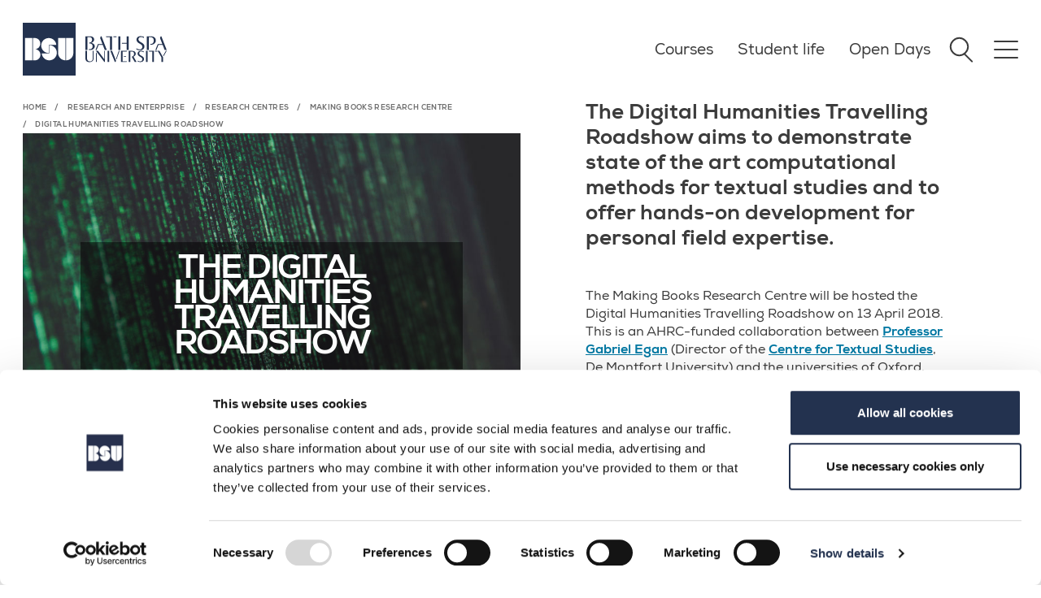

--- FILE ---
content_type: text/html; charset=UTF-8
request_url: https://www.bathspa.ac.uk/research-and-enterprise/research-centres/making-books-research-centre/digital-humanities-travelling-roadshow/
body_size: 18655
content:
<!DOCTYPE html>
<html class="no-js legacy" lang="en-GB" prefix="og: http://ogp.me/ns#">
<head>
  <!-- Global Meta Tags -->
        <meta charset="UTF-8">
      <meta name="viewport" content="width=device-width, initial-scale=1.0">
      <meta http-equiv="X-UA-Compatible" content="ie=edge" />
      <meta name="google-site-verification" content="IPAZF7h_WEhD9_P8i2tp-wuGoW780ZLmj7-ajlX2gnA" />
      <meta name="google-site-verification" content="bO1Yq4175en2T8lu-dhyJweN4NnItxhidtKWopclb54" />

  <!--Page metadata override "robots"-->
  
  <!--Page metadata override "title"-->
   
  <!--Page metadata override "description"-->  
  <meta name="description" content="The Digital Humanities Travelling Roadshow aims to demonstrate state of the art computational methods for textual studies and to offer hands-on development for personal field expertise. " />
  <!--Page metadata override "keywords"--> 		  	  
  
  <!--Page metadata override "og:title"-->  
  <meta name="og:title" content="The Digital Humanities Travelling Roadshow" />
  <!--Page metadata override "og:description"--> 		  	  
  <meta name="og:description" content="The Digital Humanities Travelling Roadshow aims to demonstrate state of the art computational methods for textual studies and to offer hands-on development for personal field expertise. " />
  <!--Page metadata override "og:image"--> 
  <meta property="og:image" content="https://www.bathspa.ac.uk/media/bathspaacuk/research/making-books/DHRoadshow-masthead.jpg" />

  <!-- Funnelback meta -->
  

  <!-- Favicon -->
  <link rel="icon" href="/media/bathspaacuk/sitewide/logos-and-site-images/favicon.ico" type="image/x-icon" />
<link rel="icon" type="image/png" sizes="48x48" href="/media/bathspaacuk/sitewide/logos-and-site-images/favicon-48x48.png">
<link rel="icon" type="image/png" sizes="32x32" href="/media/bathspaacuk/sitewide/logos-and-site-images/favicon-32x32.png">
<link rel="icon" type="image/png" sizes="16x16" href="/media/bathspaacuk/sitewide/logos-and-site-images/favicon-16x16.png">
<link rel="apple-touch-icon" sizes="180x180" href="/media/bathspaacuk/sitewide/logos-and-site-images/apple-touch-icon.png">
         	
  <!-- GTM Head -->
        <!-- Google Tag Manager -->
<script>(function(w,d,s,l,i){w[l]=w[l]||[];w[l].push({'gtm.start':
new Date().getTime(),event:'gtm.js'});var f=d.getElementsByTagName(s)[0],
j=d.createElement(s),dl=l!='dataLayer'?'&l='+l:'';j.async=true;j.src=
'https://www.googletagmanager.com/gtm.js?id='+i+dl;f.parentNode.insertBefore(j,f);
})(window,document,'script','dataLayer','GTM-5GZ9');</script>

<!-- End Google Tag Manager -->
      
	<!-- STYLESHEETS -->
	<!-- standard-content.min.css -->
	<link rel="stylesheet" type="text/css" media="all" href="/media/bathspaacuk/system-files-tests--uploads/theme/css/standard-content.min.css" />

	<meta name="section-type" content="General" />
	<title>Digital Humanities Travelling Roadshow – Bath Spa University</title>
</head>
<body>
<!-- GTM Content -->
        
	<!-- Header -->
	<div class="header__overlay"></div>
<header role="banner" id="header">
    <div class="header__home-logo">
        <a href="/" class="header__home-logo-link" aria-label="Home">
            <svg class="header__home-logo-graphic" xmlns="http://www.w3.org/2000/svg" xml:space="preserve" viewBox="0 0 1417.3 1417.3">
                <path class="white" d="M946.5 409.9v399.3c0 110.1 88.2 199.3 197.1 199.6V409.9z"/>
                <path class="white" d="M1356.8 409.9h-198.2v598.9h.6c109.1 0 197.6-89.4 197.6-199.6zM710.7 602.1v218.4H508.5c7.7 105.2 95.3 188.2 202.2 188.2 112 0 202.8-91 202.8-203.3s-90.8-203.3-202.8-203.3"/>
                <path class="white" d="M697.3 813.1V596.5h202.2c-7.7-104.3-95.3-186.6-202.2-186.6-112 0-202.8 90.3-202.8 201.6s90.8 201.6 202.8 201.6"/>
                <path class="white" d="M473.6 859.2c0 82.6-66.3 149.5-148 149.5h-52.7V409.9h52.2c80 .3 144.7 67.1 144.7 149.5s-64.7 149.2-144.7 149.5h.5v.8c81.7 0 148 66.9 148 149.5"/>
                <path class="white" d="M258.7 719.1V409.4h-198v598.9h198v-9.8z"/>
                <path class="navy-blue" d="M1397.3 20v1377.3H20V20zm20-20H0v1417.3h1417.3z"/>
            </svg>
    
            <svg class="header__home-logo-title" xmlns="http://www.w3.org/2000/svg" xml:space="preserve" viewBox="44.3 47.8 1328.4 423.9"><path class="navy-blue" d="M45.2 274.4V49.5h77.5c20.7 0 36.7 5.2 47.9 15.5 11.3 10.4 16.9 22.3 16.9 36 0 12.3-3.9 23.5-11.8 33.8-7.8 10.2-19.4 17.7-34.6 22.5v1c18.6 3 32.6 9.2 42 18.8 9.3 9.6 14 21.2 14 34.8 0 17.1-6.8 31.7-20.3 44s-34.9 18.4-64 18.4h-13v-13.6h13.3c16.4 0 28.8-4.3 37.2-13 8.4-8.6 12.6-20.4 12.6-35.1 0-13.2-4.4-24.3-13.3-33.3q-13.35-13.5-34.8-13.5h-6.1l-3.4-13c14.8 0 26.6-4.1 35.3-12.3 8.8-8.2 13.1-19.6 13.1-34.1 0-13.6-3.4-24.3-10.2-31.9s-17.1-11.4-30.7-11.4H77.7v211.2H45.2zm203.4-98H323l-37.5-98.6L296 49.5h11.3l87.4 224.9h-33.1l-33.4-84.3h-68.6l-32.8 84.3H209zM480 49.5v224.9h-32.4V63.1h-63.1L379 49.5zm22.1 13.6V49.5h51.2v13.6zm113.3-13.6v224.9H583V49.5zm26.3 119.4-5.5-13.6h83.6V49.5h32.4v224.9h-32.4V168.9zm366.8 47.1c0 17.5-6.7 32.2-20.1 44s-31.1 17.7-52.9 17.7c-21.4 0-40.3-4.1-56.6-12.3v-19.1q9.9 7.5 24.6 12.6c9.8 3.4 19.3 5.1 28.7 5.1 12.1 0 22.2-3.8 30.5-11.4s12.5-18.8 12.5-33.6c0-9.1-3.3-17.2-9.9-24.4s-14.6-13.5-24.1-18.9c-9.4-5.5-18.9-11.1-28.5-16.9s-17.6-13.4-24.2-22.7q-9.9-13.95-9.9-32.4c0-15.9 5.9-29.2 17.6-39.9s28.5-16 50.3-16 40.3 3.8 55.3 11.3v19.1c-14.8-11.1-31.6-16.7-50.5-16.7-11.6 0-21.2 3.1-28.7 9.4s-11.3 15.9-11.3 28.8c0 9.3 3.4 17.6 10.1 24.9s14.8 13.5 24.4 18.8c9.6 5.2 19 10.8 28.5 16.7 9.4 5.9 17.5 13.6 24.2 23 6.6 9.4 10 20.4 10 32.9m103.7-166.5c25.5 0 45.6 6 60.4 17.9s22.2 28.6 22.2 50c0 19.3-7.5 36-22.5 50s-36.9 21-65.5 21l-5.8-13.3h10.2c16.6 0 29.1-5.1 37.4-15.4 8.3-10.2 12.5-24.2 12.5-42 0-16.6-4.4-29.9-13.3-39.8s-21.7-14.8-38.6-14.8h-29.3v211.2h-32.4V49.5zm114.3 126.9h74.4l-37.5-98.6 10.6-28.3h11.3l87.4 224.9h-33.1l-33.4-84.3h-68.6l-32.8 84.3H1187zM177.8 287.5v121.4c0 19.5-5.7 34.8-17.1 46q-17.1 16.8-49.8 16.8c-21.8 0-38.4-5.7-49.7-17.2C50 443 44.3 426.2 44.3 404.2V287.5h26.1v117q0 25.05 12 40.5c8 10.3 20 15.4 36.2 15.4 15.8 0 27.5-4.8 35.2-14.3s11.6-22.8 11.6-39.9V287.5zm174.8 0h12.1v181.4h-11.8L216.6 287.5h33.9L352.6 424zm-134.9 25.9 12.1 15.7v139.8h-12.1zM406 287.5h25.9v181.4H406zm74.8 0 63.9 160.2-7.7 21.2h-12.1l-72.7-181.4zm71.3 142.9-6.3-15.4 44-127.4h12.7zm101-131.9v159.4h69.6l-3 11H627V287.5h95.8l-3 11zm16.8 74.6h39.4v11h-35zm131.6-85.6c22.2 0 38.7 4.4 49.4 13.1s16.1 20 16.1 34c0 10.6-3.6 20-10.7 28.2q-10.8 12.3-26.7 18.6l50.4 87v.6h-29.7l-48.7-84.5c11.6-4.4 20.8-10.6 27.8-18.6q10.5-12 10.5-28.2c0-11.6-3-21-9.1-28.2s-15.7-10.9-28.9-10.9h-23.7V469h-26.1V287.5zm200.4 134.3c0 14.1-5.4 26-16.2 35.5s-25 14.3-42.7 14.3c-17.2 0-32.5-3.3-45.7-9.9v-15.4q7.95 6 19.8 10.2c7.9 2.8 15.6 4.1 23.1 4.1 9.7 0 17.9-3.1 24.6-9.2s10-15.2 10-27.1c0-7.3-2.7-13.9-8-19.7s-11.8-10.9-19.4-15.3-15.3-8.9-23-13.6q-11.55-7.05-19.5-18.3c-5.3-7.5-8-16.2-8-26.1 0-12.8 4.7-23.6 14.2-32.2 9.4-8.6 23-12.9 40.6-12.9s32.5 3 44.6 9.1v15.4c-11.9-9-25.5-13.5-40.7-13.5-9.4 0-17.1 2.5-23.1 7.6-6.1 5-9.1 12.8-9.1 23.3q0 11.25 8.1 20.1c5.4 5.9 12 10.9 19.7 15.1s15.4 8.7 23 13.5q11.4 7.2 19.5 18.6c5.4 7.5 8.2 16.3 8.2 26.4m31.3-134.3h25.9v181.4h-25.9zm128.8 0v181.4h-26.1V298.5H1085l-4.4-11zm17.9 11v-11h41.3v11zm74.1-11 57.8 103.5v77.9h-26.1v-75.7l-60.6-105.7zm67.4 88.4-6.9-10.7 44.3-77.6h13.5z"/></svg>
        </a>
    </div>

    <div class="header__navigation-container">
        <ul class="header__quick-links">
<li class="h5"><a href="/courses/">Courses</a></li><li class="h5"><a href="/student-life/">Student life</a></li><li class="h5"><a href="/open-days/">Open Days</a>
        </ul>

        <!-- Search Input -->
        <div class="header__search-container">
            <button title="Search" type="button" class="header__search-button">
<div class="header__search-button-circle"></div>
<div class="header__search-button-stem"></div>
            </button>
            <form id="search-site" action="/search-results/" role="search" aria-label="Main Site Search" method="get">
                <label for="global-search" aria-hidden="true">Search Bath Spa</label>
                <input type="search" id="global-search" name="searchStudioQuery" class="autoc" placeholder="Search BSU" />
                <button type="submit">
                    <svg xmlns="http://www.w3.org/2000/svg" viewBox="212 -748 536 536" ><path d="M694-466H212v-28h482L460-728l20-20 268 268-268 268-20-20 234-234Z"></path></svg>
                </button>
            </form>
        </div>

        <!-- Burger Icon -->
        <button title="Open navigation" type="button" class="header__nav-toggle">
            <div></div>
        </button>
        <a id="nav-primary-toggle" href="#nav-primary"><span>Menu</span></a>
<nav id="nav-primary" role="navigation" aria-label="Main navigation">
    <div class="breadcrumbs">
        <ol>
            <li><a href="#">Main menu</a></li>
        </ol>
    </div>

    <ul class="nav-primary-main">
        <li><a href="/courses/">Courses</a>
<ul class="multilevel-linkul-0">
<li><a href="/courses/course-index-a-z/">Course Index A-Z</a></li>
<li><a href="/courses/types-of-courses/">Types of courses</a></li>
<li><a href="/courses/new-courses/">New courses</a></li>
<li><a href="/courses/interest-areas/">Interest areas</a>
<ul class="multilevel-linkul-1">
<li><a href="/courses/interest-areas/acting-and-production/">Acting and Production</a></li>
<li><a href="/courses/interest-areas/architecture/">Architecture</a></li>
<li><a href="/courses/interest-areas/art/">Art</a></li>
<li><a href="/courses/interest-areas/biology-food-and-nutrition/">Biology, food and nutrition</a></li>
<li><a href="/courses/interest-areas/ceramics/">Ceramics</a></li>
<li><a href="/courses/interest-areas/computing-and-digital-creativity/">Computing and Digital Creativity</a></li>
<li><a href="/courses/interest-areas/creative-writing/">Creative Writing</a>
<ul class="multilevel-linkul-2">
<li><a href="/courses/interest-areas/creative-writing/creative-writing-publications/">Creative Writing Publications</a></li>
<li><a href="/courses/interest-areas/creative-writing/the-poetry-hub/">The Poetry Hub</a>
<ul class="multilevel-linkul-3">
<li><a href="/courses/interest-areas/creative-writing/the-poetry-hub/performance-poetry/">Performance poetry</a></li>

</ul>

</li>

</ul>

</li>
<li><a href="/courses/interest-areas/dance/">Dance</a>
<ul class="multilevel-linkul-2">
<li><a href="/courses/interest-areas/dance/events-and-performances/">Events and Performances</a></li>
<li><a href="/courses/interest-areas/dance/dance-grads/">Dance grads</a></li>

</ul>

</li>
<li><a href="/courses/interest-areas/design/">Design</a></li>
<li><a href="/courses/interest-areas/drama/">Drama</a></li>
<li><a href="/courses/interest-areas/english-literature/">English Literature</a></li>
<li><a href="/courses/interest-areas/explore-business-management-and-economics/">Explore Business Management and Economics</a>
<ul class="multilevel-linkul-2">
<li><a href="/courses/interest-areas/explore-business-management-and-economics/business-degree-accreditations/">Business degree accreditations</a></li>

</ul>

</li>
<li><a href="/courses/interest-areas/fashion/">Fashion</a></li>
<li><a href="/courses/interest-areas/film-and-media/">Film and Media</a></li>
<li><a href="/student-life/undergraduate-study/geography-and-environmental-sciences/">Geography and Environmental Sciences</a></li>
<li><a href="/courses/interest-areas/graphic-design/">Graphic design</a></li>
<li><a href="/courses/interest-areas/history-heritage-and-politics/">History, heritage and politics</a></li>
<li><a href="/courses/interest-areas/marketing-and-enterprise/">Marketing and Enterprise</a></li>
<li><a href="/courses/interest-areas/music-and-sound/">Music and sound</a>
<ul class="multilevel-linkul-2">
<li><a href="/courses/interest-areas/music-and-sound/explore-composition/">Explore Composition</a></li>

</ul>

</li>
<li><a href="/courses/interest-areas/photography/">Photography</a></li>
<li><a href="/student-life/undergraduate-study/politics-philosophies-and-ethics/">Politics, Philosophies and Ethics</a></li>
<li><a href="/courses/interest-areas/primary-teaching/">Primary and Early Years Teaching</a></li>
<li><a href="/courses/interest-areas/psychology-criminology-and-sociology/">Psychology, criminology and sociology</a></li>
<li><a href="/courses/interest-areas/publishing/">Publishing</a></li>
<li><a href="/courses/interest-areas/secondary/">Secondary Teaching</a></li>
<li><a href="/student-life/undergraduate-study/sport/">Sports</a></li>
<li><a href="/courses/interest-areas/textiles/">Textiles</a></li>

</ul>

</li>
<li><a href="/courses/course-documents/">Course documents</a></li>
<li><a href="/courses/short-courses/">Short courses</a>
<ul class="multilevel-linkul-1">
<li><a href="/courses/short-courses/skills-bootcamps/">Skills Bootcamps</a></li>

</ul>

</li>
<li><a href="/courses/community-learning/">Community Learning</a></li>

</ul>

</li><li><a href="/student-life/">Student life</a>
<ul class="multilevel-linkul-0">
<li><a href="/student-life/undergraduate-study/">Undergraduate study</a>
<ul class="multilevel-linkul-1">
<li><a href="/student-life/undergraduate-study/art-and-design/">Art and Design courses</a></li>
<li><a href="/student-life/undergraduate-study/business-management-and-economics/">Business, Management and Economics courses</a></li>
<li><a href="/student-life/undergraduate-study/computing/">Computing courses</a></li>
<li><a href="/student-life/undergraduate-study/education-and-teaching/">Education and Teaching courses</a></li>
<li><a href="/student-life/undergraduate-study/english-writing-and-publishing/">English, Writing and Publishing courses</a></li>
<li><a href="/student-life/undergraduate-study/fashion/">Fashion courses</a></li>
<li><a href="/student-life/undergraduate-study/film-and-media/">Film and Media courses</a></li>
<li><a href="/student-life/undergraduate-study/food-and-nutrition/">Food and Nutrition courses</a></li>
<li><a href="/student-life/undergraduate-study/geography-and-environmental-sciences/">Geography and Environmental Sciences courses</a></li>
<li><a href="/student-life/undergraduate-study/history/">History courses</a></li>
<li><a href="/student-life/undergraduate-study/law/">Law courses</a></li>
<li><a href="/student-life/undergraduate-study/life-sciences/">Life Science courses</a></li>
<li><a href="/student-life/undergraduate-study/marketing/">Marketing</a></li>
<li><a href="/student-life/undergraduate-study/music-and-sound/">Music and Sound courses</a></li>
<li><a href="/student-life/undergraduate-study/performing-arts-and-production/">Performing Arts and Production courses</a></li>
<li><a href="/student-life/undergraduate-study/politics-philosophies-and-ethics/">Politics, Philosophies and Ethics courses</a></li>
<li><a href="/student-life/undergraduate-study/social-sciences/">Social Sciences courses</a></li>
<li><a href="/student-life/undergraduate-study/sport/">Sport courses</a></li>

</ul>

</li>
<li><a href="/student-life/postgraduate-study/">Postgraduate study</a></li>
<li><a href="/student-life/teacher-training/">Teacher training</a></li>
<li><a href="/student-life/accommodation/">Accommodation</a>
<ul class="multilevel-linkul-1">
<li><a href="/student-life/accommodation/applying-for-accommodation/">Apply for accommodation</a></li>
<li><a href="/student-life/accommodation/bankside-house/">Bankside House</a></li>
<li><a href="/student-life/accommodation/unite-halls/">Charlton Court and Waterside Court</a></li>
<li><a href="/student-life/accommodation/newton-park-halls/">Gardens and Lakeside</a></li>
<li><a href="/student-life/accommodation/twerton-mill/">Twerton Mill</a></li>
<li><a href="/student-life/accommodation/private-accommodation/">Private accommodation</a>
<ul class="multilevel-linkul-2">
<li><a href="/student-life/accommodation/private-accommodation/bills-and-budgeting/">Bills and budgeting</a></li>
<li><a href="/student-life/accommodation/private-accommodation/contracts-and-legalities/">Contracts and legalities</a></li>

</ul>

</li>
<li><a href="/student-life/accommodation/rents/">Price List</a></li>
<li><a href="/student-life/accommodation/support/">Accommodation support</a></li>
<li><a href="/student-life/accommodation/priority-halls/">Priority halls</a></li>
<li><a href="/student-life/accommodation/living-with-us/">Living with us</a>
<ul class="multilevel-linkul-2">
<li><a href="/student-life/accommodation/living-with-us/allergies/">Living with an allergy</a></li>

</ul>

</li>
<li><a href="/student-life/accommodation/what-to-bring/">What to bring</a></li>

</ul>

</li>
<li><a href="/student-life/campuses/">Campuses</a>
<ul class="multilevel-linkul-1">
<li><a href="/student-life/campuses/newton-park/">Newton Park</a></li>
<li><a href="/student-life/campuses/sion-hill/">Sion Hill</a></li>
<li><a href="/student-life/campuses/locksbrook-campus/">Locksbrook Campus</a></li>

</ul>

</li>
<li><a href="/student-life/facilities/">Facilities</a>
<ul class="multilevel-linkul-1">
<li><a href="/student-life/facilities/tv-studios/">TV studios</a></li>
<li><a href="/student-life/facilities/music-production-facilities/">Music production facilities</a></li>
<li><a href="/student-life/facilities/commons-building/">Commons building</a></li>
<li><a href="/student-life/facilities/university-library/">University Library</a></li>
<li><a href="/student-life/facilities/places-to-eat/">Places to eat</a></li>
<li><a href="/student-life/facilities/oak-tree-nursery/">Oak Tree Nursery</a></li>
<li><a href="/student-life/facilities/sports/">Sporting facilities</a></li>
<li><a href="/student-life/facilities/dance/">Dance facilities</a></li>
<li><a href="/student-life/facilities/biology-labs/">Biology labs</a></li>
<li><a href="/student-life/facilities/students-union/">Students' Union</a></li>
<li><a href="/student-life/facilities/vle/">Virtual learning environment</a></li>
<li><a href="/student-life/facilities/art-and-design-facilities/">Art and Design Facilities</a>
<ul class="multilevel-linkul-2">
<li><a href="/student-life/facilities/art-and-design-facilities/equipment/">Equipment</a></li>
<li><a href="/student-life/facilities/art-and-design-facilities/workshops/">Workshops</a>
<ul class="multilevel-linkul-3">
<li><a href="/student-life/facilities/art-and-design-facilities/workshops/3d-print/">3D Print</a></li>
<li><a href="/student-life/facilities/art-and-design-facilities/workshops/3d-tech-lab/">3D Tech Lab</a></li>
<li><a href="/student-life/facilities/art-and-design-facilities/workshops/ceramics/">Ceramics</a></li>
<li><a href="/student-life/facilities/art-and-design-facilities/workshops/digital-print/">Digital print</a></li>
<li><a href="/student-life/facilities/art-and-design-facilities/workshops/digital-textiles/">Digital Textiles</a></li>
<li><a href="/student-life/facilities/art-and-design-facilities/workshops/etching-and-lithography/">Etching and Lithography</a></li>
<li><a href="/student-life/facilities/art-and-design-facilities/workshops/knit-and-weave/">Knit and Weave</a></li>
<li><a href="/student-life/facilities/art-and-design-facilities/workshops/making-and-fabrication-spaces/">Making and Fabrication Spaces</a></li>
<li><a href="/student-life/facilities/art-and-design-facilities/workshops/metalwork/">Metalwork</a></li>
<li><a href="/student-life/facilities/art-and-design-facilities/workshops/moving-image/">Moving Image</a></li>
<li><a href="/student-life/facilities/art-and-design-facilities/workshops/paint/">Paint</a></li>
<li><a href="/student-life/facilities/art-and-design-facilities/workshops/photography/">Photography</a></li>
<li><a href="/student-life/facilities/art-and-design-facilities/workshops/print-and-dye/">Print and Dye</a></li>
<li><a href="/student-life/facilities/art-and-design-facilities/workshops/sculpture/">Sculpture</a></li>
<li><a href="/student-life/facilities/art-and-design-facilities/workshops/silkscreen/">Silkscreen</a></li>
<li><a href="/student-life/facilities/art-and-design-facilities/workshops/woodwork/">Woodwork</a></li>
<li><a href="/student-life/facilities/art-and-design-facilities/workshops/fashion/">Fashion</a></li>

</ul>

</li>
<li><a href="/student-life/facilities/art-and-design-facilities/art-shop/">Art Shop</a></li>
<li><a href="/student-life/facilities/art-and-design-facilities/studios/">Studios</a></li>
<li><a href="/student-life/facilities/art-and-design-facilities/galleries/">Galleries</a></li>

</ul>

</li>
<li><a href="/student-life/facilities/food-and-nutrition-labs/">Food and Nutrition Labs</a></li>
<li><a href="http://oak-tree-nursery.co.uk/">Nursery</a></li>
<li><a href="/student-life/facilities/theatre-and-performance-facilities/">Theatre and Performance Facilities</a>
<ul class="multilevel-linkul-2">
<li><a href="/student-life/facilities/theatre-and-performance-facilities/amphitheatre/">Amphitheatre</a></li>
<li><a href="/student-life/facilities/theatre-and-performance-facilities/university-theatre/">University Theatre</a></li>
<li><a href="/student-life/facilities/theatre-and-performance-facilities/michael-tippett-centre/">Michael Tippett Centre</a></li>
<li><a href="/student-life/facilities/theatre-and-performance-facilities/oldfield-park-theatre-workshops/">Oldfield Park Theatre Workshops</a></li>

</ul>

</li>
<li><a href="/student-life/facilities/main-house/">Main House</a></li>
<li><a href="/student-life/facilities/geography-facilities/">Geography facilities</a></li>
<li><a href="/student-life/facilities/psychology-labs/">Psychology labs</a></li>

</ul>

</li>
<li><a href="/schools/">Schools of study</a></li>
<li><a href="/student-life/why-bath-spa/">Why Bath Spa?</a>
<ul class="multilevel-linkul-1">
<li><a href="/student-life/why-bath-spa/bespoke-courses/">Bespoke Courses</a></li>
<li><a href="/student-life/why-bath-spa/why-postgraduate/">Why postgraduate?</a></li>
<li><a href="/student-life/why-bath-spa/life-in-bath/">Life in Bath</a>
<ul class="multilevel-linkul-2">
<li><a href="/student-life/why-bath-spa/life-in-bath/culture-in-bath/">Culture in Bath</a></li>
<li><a href="/student-life/why-bath-spa/life-in-bath/exploring-the-area/">Exploring the area</a></li>
<li><a href="/student-life/why-bath-spa/life-in-bath/getting-around/">Getting around</a></li>

</ul>

</li>
<li><a href="/student-life/why-bath-spa/graduate-attributes/">Graduate attributes</a></li>

</ul>

</li>
<li><a href="/open-days/">Open days</a></li>
<li><a href="/student-life/prospectus/">Prospectus</a></li>
<li><a href="/student-life/schools-and-colleges/">Schools and colleges</a>
<ul class="multilevel-linkul-1">
<li><a href="/student-life/schools-and-colleges/interactive-curriculum-workshops/">Interactive curriculum workshops</a></li>
<li><a href="/student-life/schools-and-colleges/guidance-workshops/">Guidance workshops</a></li>

</ul>

</li>
<li><a href="/student-life/mature-students/">Mature students</a></li>
<li><a href="/student-life/adobe-creative-campus/">Adobe Creative Campus</a></li>

</ul>

</li><li><a href="/open-days/">Open Days</a>
<ul class="multilevel-linkul-0">
<li><a href="/open-days/campus-tours/">Campus Tours</a></li>
<li><a href="/open-days/offer-holder-days/">Offer Holder Days</a></li>

</ul>

</li><li><a href="/how-to-apply/">How to apply</a>
<ul class="multilevel-linkul-0">
<li><a href="/how-to-apply/undergraduate/">Undergraduate</a>
<ul class="multilevel-linkul-1">
<li><a href="/how-to-apply/undergraduate/how-to-apply-through-ucas/">How to apply through UCAS</a></li>

</ul>

</li>
<li><a href="/how-to-apply/postgraduate/">Postgraduate</a></li>
<li><a href="/how-to-apply/teacher-training/">Teacher training</a>
<ul class="multilevel-linkul-1">
<li><a href="/how-to-apply/teacher-training/fitness-to-train-to-teach/">Fitness to train to teach</a></li>
<li><a href="/how-to-apply/teacher-training/dbs-checks/">DBS checks</a></li>

</ul>

</li>
<li><a href="/how-to-apply/international/">International applications</a>
<ul class="multilevel-linkul-1">
<li><a href="/how-to-apply/international/english-language-requirements/">English language requirements</a></li>
<li><a href="/how-to-apply/international/guardianship-advice/">Guardianship advice</a></li>

</ul>

</li>
<li><a href="/how-to-apply/research-degrees/">Research Degrees</a>
<ul class="multilevel-linkul-1">
<li><a href="/how-to-apply/research-degrees/choose-a-research-degree/">Choose a research degree</a></li>
<li><a href="/how-to-apply/research-degrees/find-a-supervisor/">Find a supervisor</a></li>
<li><a href="/how-to-apply/research-degrees/fees-and-funding/">Fees and funding</a></li>
<li><a href="/how-to-apply/research-degrees/apply-now/">Apply Now</a></li>

</ul>

</li>
<li><a href="/how-to-apply/portfolio-advice/">Portfolio Advice</a></li>
<li><a href="/how-to-apply/portfolio-interview-and-auditions-advice-mpa/">Portfolio Interview and Auditions Advice:MPA</a></li>
<li><a href="/how-to-apply/after-you-apply/">After you apply</a>
<ul class="multilevel-linkul-1">
<li><a href="/how-to-apply/after-you-apply/undergraduate-applicants/">Undergraduate applicants</a></li>
<li><a href="/how-to-apply/after-you-apply/postgraduate-applicants/">Postgraduate applicants</a></li>
<li><a href="/how-to-apply/after-you-apply/teacher-training-applicants/">Teacher training applicants</a>
<ul class="multilevel-linkul-2">
<li><a href="/how-to-apply/after-you-apply/teacher-training-applicants/primary-interview-information/">Primary interview information</a></li>
<li><a href="/how-to-apply/after-you-apply/teacher-training-applicants/secondary-interview-information/">Secondary interview information</a></li>

</ul>

</li>
<li><a href="/how-to-apply/after-you-apply/international-applicants/">International applicants</a></li>

</ul>

</li>
<li><a href="/how-to-apply/transferring-to-bath-spa-university/">Transferring to Bath Spa University</a></li>
<li><a href="/how-to-apply/apl/">APL (Accreditation of Prior Learning)</a></li>
<li><a href="/how-to-apply/contextual-admissions/">Contextual admissions</a></li>

</ul>

</li><li><a href="/schools/">Schools of study</a>
<ul class="multilevel-linkul-0">
<li><a href="/schools/bath-business-school/">Bath Business School</a>
<ul class="multilevel-linkul-1">
<li><a href="https://www.bathspa.ac.uk/courses/?courseLevelMulti=Undergraduate&schoolOfStudyMulti=bath+business+school">Undergraduate courses</a></li>
<li><a href="https://www.bathspa.ac.uk/courses/?courseLevelMulti=Postgraduate&schoolOfStudyMulti=Bath+Business+School">Postgraduate courses</a></li>
<li><a href="/schools/bath-business-school/collaboration-opportunities/">Collaboration Opportunities</a></li>

</ul>

</li>
<li><a href="/schools/bath-school-of-art-film-and-media/">Bath School of Art, Film and Media</a>
<ul class="multilevel-linkul-1">
<li><a href="https://www.bathspa.ac.uk/courses/?keyword=&courseLevelMulti=Foundation&schoolOfStudyMulti=bath+school+of+art">Foundation courses</a></li>
<li><a href="https://www.bathspa.ac.uk/courses/?courseLevelMulti=Undergraduate&schoolOfStudyMulti=Bath+School+of+Art%2C+Film+and+Media">Undergraduate courses</a></li>
<li><a href="/schools/bath-school-of-art-film-and-media/research/">Research</a></li>
<li><a href="https://www.bathspa.ac.uk/courses/?keyword=&courseLevelMulti=Postgraduate&schoolOfStudyMulti=Bath+School+of+Art%2C+Film+and+Media">Postgraduate courses</a></li>
<li><a href="/schools/bath-school-of-art-film-and-media/art-and-design-collection/">Art and Design Collection</a></li>

</ul>

</li>
<li><a href="/schools/bath-school-of-design/">Bath School of Design</a>
<ul class="multilevel-linkul-1">
<li><a href="https://www.bathspa.ac.uk/courses/?keyword=&courseLevelMulti=Undergraduate&schoolOfStudyMulti=bath+school+of+design">Undergraduate courses</a></li>
<li><a href="https://www.bathspa.ac.uk/courses/?keyword=&courseLevelMulti=Postgraduate&schoolOfStudyMulti=bath+school+of+design">Postgraduate courses</a></li>
<li><a href="https://www.bathspa.ac.uk/courses/?keyword=&courseLevelMulti=Foundation&schoolOfStudyMulti=bath+school+of+design">Foundation courses</a></li>

</ul>

</li>
<li><a href="/schools/bath-school-of-music-and-performing-arts/">Bath School of Music and Performing Arts</a>
<ul class="multilevel-linkul-1">
<li><a href="https://www.bathspa.ac.uk/courses/?courseLevelMulti=undergraduate&schoolOfStudyMulti=bath+school+of+music+and+performing+arts">Undergraduate courses</a></li>
<li><a href="https://www.bathspa.ac.uk/courses/?courseLevelMulti=postgraduate&schoolOfStudyMulti=bath+school+of+music+and+performing+arts">Postgraduate courses</a></li>
<li><a href="https://www.bathspa.ac.uk/courses/?courseLevelMulti=foundation&schoolOfStudyMulti=bath+school+of+music+and+performing+arts">Foundation courses</a></li>

</ul>

</li>
<li><a href="/schools/bsu-london-canary-wharf/">BSU London (Canary Wharf)</a></li>
<li><a href="/schools/bsu-london-hackney/">BSU London (Hackney)</a></li>
<li><a href="/schools/education/">School of Education</a>
<ul class="multilevel-linkul-1">
<li><a href="https://www.bathspa.ac.uk/courses/?courseLevelMulti=Undergraduate&schoolOfStudyMulti=school+of+education">Undergraduate courses</a></li>
<li><a href="https://www.bathspa.ac.uk/courses/?courseLevelMulti=Postgraduate&schoolOfStudyMulti=school+of+education">Postgraduate degrees</a></li>
<li><a href="/how-to-apply/research-degrees/">Research degrees</a></li>
<li><a href="/schools/education/research/">Research</a></li>
<li><a href="/schools/education/teacher-education/">Teacher Education</a>
<ul class="multilevel-linkul-2">
<li><a href="/courses/interest-areas/primary-teaching/">Primary and Early Years Teaching</a></li>
<li><a href="/courses/interest-areas/secondary/">Secondary Teaching</a></li>
<li><a href="/schools/education/teacher-education/school-centred-initial-teacher-training/">School Centred Initial Teacher Training</a></li>
<li><a href="/schools/education/teacher-education/teach-first/">Teach first</a></li>

</ul>

</li>
<li><a href="/schools/education/professional-development/">Continuing Professional Development</a>
<ul class="multilevel-linkul-2">
<li><a href="/schools/education/professional-development/bsued-insights/">BSUEd Insights</a></li>

</ul>

</li>
<li><a href="/schools/education/educafe/">EduCafe</a></li>

</ul>

</li>
<li><a href="/schools/school-of-sciences/">School of Sciences</a>
<ul class="multilevel-linkul-1">
<li><a href="https://www.bathspa.ac.uk/courses/?courseLevelMulti=Undergraduate&schoolOfStudyMulti=school+of+sciences">Undergraduate courses</a></li>
<li><a href="https://www.bathspa.ac.uk/courses/?courseLevelMulti=Postgraduate&schoolOfStudyMulti=school+of+sciences">Postgraduate courses</a></li>
<li><a href="/schools/school-of-sciences/research/">Research</a></li>
<li><a href="/schools/school-of-sciences/fieldwork-in-geography-and-environmental-sciences/">Fieldwork in Geography and Environmental Sciences</a></li>

</ul>

</li>
<li><a href="/schools/school-of-writing-publishing-and-the-humanities/">School of Writing, Publishing and the Humanities</a>
<ul class="multilevel-linkul-1">
<li><a href="https://www.bathspa.ac.uk/courses/?courseLevelMulti=Undergraduate&schoolOfStudyMulti=Writing%2C+Publishing+and+the+Humanities">Undergraduate courses</a></li>
<li><a href="https://www.bathspa.ac.uk/courses/?courseLevelMulti=Postgraduate&schoolOfStudyMulti=Writing%2C+Publishing+and+the+Humanities">Postgraduate courses</a></li>
<li><a href="https://www.bathspa.ac.uk/courses/?keyword=Politics">Politics courses</a></li>

</ul>

</li>

</ul>

</li><li><a href="/research-and-enterprise/">Research and Enterprise</a>
<ul class="multilevel-linkul-0">
<li><a href="/research-and-enterprise/research-strategy/">Research Strategy</a>
<ul class="multilevel-linkul-1">
<li><a href="/research-and-enterprise/research-strategy/strategy-overview/">Strategy Overview</a></li>
<li><a href="/research-and-enterprise/research-strategy/hr-excellence-in-research/">HR Excellence in Research</a></li>
<li><a href="/research-and-enterprise/research-strategy/integrity-and-ethics/">Integrity and Ethics</a></li>
<li><a href="/research-and-enterprise/research-strategy/open-research/">Open Research</a></li>
<li><a href="/research-and-enterprise/research-strategy/research-and-enterprise-team/">Research and Enterprise Team</a></li>
<li><a href="/research-and-enterprise/research-strategy/ref-2021/">REF 2021</a></li>

</ul>

</li>
<li><a href="/research-and-enterprise/our-research-excellence/">Our research excellence</a>
<ul class="multilevel-linkul-1">
<li><a href="/research-and-enterprise/our-research-excellence/art-and-design-research/">Art and Design research</a></li>
<li><a href="/research-and-enterprise/our-research-excellence/business-and-management-research/">Business and Management research</a></li>
<li><a href="/research-and-enterprise/our-research-excellence/communication-cultural-and-media-research/">Communication, Cultural and Media research</a></li>
<li><a href="/research-and-enterprise/our-research-excellence/education-research/">Education research</a></li>
<li><a href="/research-and-enterprise/our-research-excellence/english-language-and-literature-research/">English Language and Literature research</a></li>
<li><a href="/research-and-enterprise/our-research-excellence/geography-and-environment-research/">Geography and Environment research</a></li>
<li><a href="/research-and-enterprise/our-research-excellence/history-research/">History research</a></li>
<li><a href="/research-and-enterprise/our-research-excellence/music-and-performance-research/">Music and Performance research</a></li>

</ul>

</li>
<li><a href="/research-and-enterprise/research-centres/">Research Centres</a>
<ul class="multilevel-linkul-1">
<li><a href="/research-and-enterprise/research-centres/intercultural-communication-through-practice/">Intercultural Communication Through Practice</a></li>
<li><a href="/research-and-enterprise/research-centres/sound-arts-and-visual-music/">Sound Arts and Visual Music</a></li>
<li><a href="/research-and-enterprise/research-centres/open-scores-lab/">Open Scores Lab</a></li>
<li><a href="/research-and-enterprise/research-centres/the-sonic-materiality-lab/">The Sonic Materiality Lab</a></li>
<li><a href="/research-and-enterprise/research-centres/art-research-centre/">Art Research Centre</a>
<ul class="multilevel-linkul-2">
<li><a href="/research-and-enterprise/research-centres/art-research-centre/material-art-science-environment-research/">Material Art Science Environment Research</a></li>
<li><a href="/research-and-enterprise/research-centres/art-research-centre/material-making/">Material Making</a></li>
<li><a href="/research-and-enterprise/research-centres/art-research-centre/space-place-practice-network/">Space Place Practice Network</a></li>
<li><a href="/research-and-enterprise/research-centres/art-research-centre/postgraduate-research-art/">Postgraduate Research Art</a></li>
<li><a href="/research-and-enterprise/research-centres/art-research-centre/material-performing/">Material Performing</a></li>
<li><a href="/research-and-enterprise/research-centres/art-research-centre/material-participant/">Material Participant</a></li>
<li><a href="/research-and-enterprise/research-centres/art-research-centre/material-pedagogy-future/">Material Pedagogy Future</a></li>
<li><a href="/research-and-enterprise/research-centres/art-research-centre/art-and-technology/">Art and Technology</a></li>

</ul>

</li>
<li><a href="/research-and-enterprise/research-centres/arts-and-social-change/">Arts and Social Change</a></li>
<li><a href="/research-and-enterprise/research-centres/centre-for-cultural-and-creative-industries/">Centre for Cultural and Creative Industries</a>
<ul class="multilevel-linkul-2">
<li><a href="/research-and-enterprise/research-centres/centre-for-cultural-and-creative-industries/doing-together/">Doing Together</a></li>
<li><a href="/research-and-enterprise/research-centres/centre-for-cultural-and-creative-industries/southwest-creative-technology-network/">Southwest Creative Technology Network</a></li>
<li><a href="/research-and-enterprise/research-centres/centre-for-cultural-and-creative-industries/narrative-and-emerging-technologies/">Narrative and Emerging Technologies</a></li>
<li><a href="/research-and-enterprise/research-centres/centre-for-cultural-and-creative-industries/bristol-bath-creative-rd/">Bristol Bath Creative RD</a></li>
<li><a href="/research-and-enterprise/research-centres/centre-for-cultural-and-creative-industries/ai-story-lab/">AI Story Lab</a></li>
<li><a href="/research-and-enterprise/research-centres/centre-for-cultural-and-creative-industries/my-world/">My World</a></li>
<li><a href="/research-and-enterprise/research-centres/centre-for-cultural-and-creative-industries/ccci-affiliates/">CCCI Affiliates</a></li>
<li><a href="/research-and-enterprise/research-centres/centre-for-cultural-and-creative-industries/immersive-audio-network/">Immersive Audio Network</a></li>
<li><a href="/research-and-enterprise/research-centres/centre-for-cultural-and-creative-industries/bsu-boost/">BSU Boost</a></li>

</ul>

</li>
<li><a href="/research-and-enterprise/research-centres/centre-for-media-research/">Centre for Media Research</a>
<ul class="multilevel-linkul-2">
<li><a href="/research-and-enterprise/research-centres/centre-for-media-research/about/">About</a></li>
<li><a href="/research-and-enterprise/research-centres/centre-for-media-research/standard-content-no-image/">Postgraduates</a></li>
<li><a href="/research-and-enterprise/research-centres/centre-for-media-research/imaginaries-and-infrastructures/">Imaginaries and Infrastructures</a></li>
<li><a href="/research-and-enterprise/research-centres/centre-for-media-research/we-make-stuff/">We Make Stuff</a></li>
<li><a href="/research-and-enterprise/research-centres/centre-for-media-research/previous-symposiums/">Previous Symposiums</a>
<ul class="multilevel-linkul-3">
<li><a href="/research-and-enterprise/research-centres/centre-for-media-research/previous-symposiums/kickstarting-media/">Kickstarting Media</a></li>
<li><a href="/research-and-enterprise/research-centres/centre-for-media-research/previous-symposiums/transmedia-earth-conference/">Transmedia Earth Conference</a></li>
<li><a href="/research-and-enterprise/research-centres/centre-for-media-research/previous-symposiums/meccsa-practice-network-symposium-2017/">MeCCSA Practice Network Symposium 2017</a></li>
<li><a href="/research-and-enterprise/research-centres/centre-for-media-research/previous-symposiums/digital-ecologies-and-the-anthropocene/">Digital ecologies and the Anthropocene</a></li>
<li><a href="/research-and-enterprise/research-centres/centre-for-media-research/previous-symposiums/transmedia-uk/">Transmedia UK</a></li>

</ul>

</li>
<li><a href="/research-and-enterprise/research-centres/centre-for-media-research/artswork-media-roundtables/">Artswork Media Roundtables</a></li>

</ul>

</li>
<li><a href="/research-and-enterprise/research-centres/centre-for-policy-pedagogy-and-practice/">Centre for Policy Pedagogy and Practice</a></li>
<li><a href="/research-and-enterprise/research-centres/centre-for-research-in-early-childhood/">Centre for Research in Early Childhood</a>
<ul class="multilevel-linkul-2">
<li><a href="/research-and-enterprise/research-centres/centre-for-research-in-early-childhood/about-reach/">About REACH</a></li>
<li><a href="/research-and-enterprise/research-centres/centre-for-research-in-early-childhood/research-and-projects/">Research and Projects</a></li>
<li><a href="/research-and-enterprise/research-centres/centre-for-research-in-early-childhood/engagement-and-collaboration/">Engagement and Collaboration</a></li>
<li><a href="/research-and-enterprise/research-centres/centre-for-research-in-early-childhood/studying-early-childhood/">Studying Early Childhood</a></li>
<li><a href="/research-and-enterprise/research-centres/centre-for-research-in-early-childhood/reach-publications/">REACH Publications</a></li>

</ul>

</li>
<li><a href="/research-and-enterprise/research-centres/centre-for-research-on-science-and-society/">Centre for Research on Science and Society</a>
<ul class="multilevel-linkul-2">
<li><a href="/research-and-enterprise/research-centres/centre-for-research-on-science-and-society/climate-hazards-and-environmental-change-research/">Climate, Hazards and Environmental Change Research</a></li>
<li><a href="/research-and-enterprise/research-centres/centre-for-research-on-science-and-society/criminal-justice-research/">Criminal Justice Research</a></li>
<li><a href="/research-and-enterprise/research-centres/centre-for-research-on-science-and-society/ecology-biodiversity-and-conservation-research/">Ecology, Biodiversity and Conservation Research</a></li>
<li><a href="/research-and-enterprise/research-centres/centre-for-research-on-science-and-society/identities-and-equalities-research/">Identities and Equalities Research</a></li>
<li><a href="/research-and-enterprise/research-centres/centre-for-research-on-science-and-society/social-justice-research/">Social Justice Research</a></li>
<li><a href="/research-and-enterprise/research-centres/centre-for-research-on-science-and-society/wellbeing-health-and-cognition-research/">Wellbeing, Health and Cognition Research</a></li>

</ul>

</li>
<li><a href="/research-and-enterprise/research-centres/creative-corporealities/">Creative Corporealities</a></li>
<li><a href="/research-and-enterprise/research-centres/creative-practice-and-embodied-knowledge/">Creative Practice and Embodied Knowledge</a></li>
<li><a href="/research-and-enterprise/research-centres/creative-writing-centre/">Creative Writing Centre</a></li>
<li><a href="/research-and-enterprise/research-centres/earth/">eARTh</a></li>
<li><a href="/research-and-enterprise/research-centres/environmental-humanities/">Environmental Humanities</a>
<ul class="multilevel-linkul-2">
<li><a href="/research-and-enterprise/research-centres/environmental-humanities/people/">People</a></li>
<li><a href="/research-and-enterprise/research-centres/environmental-humanities/projects/">Projects</a></li>
<li><a href="/research-and-enterprise/research-centres/environmental-humanities/events/">Events</a></li>
<li><a href="/research-and-enterprise/research-centres/environmental-humanities/research-strengths/">Research Strengths</a></li>

</ul>

</li>
<li><a href="/research-and-enterprise/research-centres/equity-inclusion-and-community/">Equity, Inclusion and Community</a></li>
<li><a href="/research-and-enterprise/research-centres/history-and-heritage-research-centre/">History and Heritage Research Centre</a></li>
<li><a href="/research-and-enterprise/research-centres/making-books-research-centre/">Making Books Research Centre</a></li>
<li><a href="/research-and-enterprise/research-centres/mental-health-and-creativity/">Mental Health and Creativity</a></li>
<li><a href="/research-and-enterprise/research-centres/scientific-technological-learning-and-education/">Scientific Technological Learning and Education</a></li>
<li><a href="/research-and-enterprise/research-centres/story-society/">The Story Society</a></li>

</ul>

</li>
<li><a href="/research-and-enterprise/access-our-expertise/">Access our Expertise</a>
<ul class="multilevel-linkul-1">
<li><a href="/research-and-enterprise/access-our-expertise/knowledge-transfer-partnerships/">Knowledge Transfer Partnerships</a></li>
<li><a href="/research-and-enterprise/access-our-expertise/consultancy-and-commissioning/">Consultancy and Commissioning</a></li>
<li><a href="/research-and-enterprise/access-our-expertise/research-commercialisation/">Research commercialisation</a></li>

</ul>

</li>
<li><a href="/how-to-apply/research-degrees/">Apply for a research degree</a></li>
<li><a href="/research-and-enterprise/training-and-development/">Training and Development</a></li>
<li><a href="/research-and-enterprise/the-studio/">The Studio</a></li>
<li><a href="/projects/">Our projects</a></li>
<li><a href="/research-and-enterprise/public-engagement/">Public Engagement</a></li>

</ul>

</li><li><a href="/news-and-events/">News and Events</a>
<ul class="multilevel-linkul-0">
<li><a href="/news-and-events/news/">News</a>
<ul class="multilevel-linkul-1">
<li><a href="/news-and-events/news/2026/">2026</a></li>

</ul>

</li>
<li><a href="/news-and-events/events/">Events</a>
<ul class="multilevel-linkul-1">
<li><a href="/news-and-events/events/2026/">2026</a></li>

</ul>

</li>
<li><a href="/news-and-events/publications/">Publications</a></li>
<li><a href="/news-and-events/academic-expertise/">Academic Expertise</a></li>
<li><a href="/news-and-events/filming-opportunities/">Filming Opportunities</a></li>
<li><a href="/blog/">Blog</a></li>
<li><a href="/news-and-events/press-enquiries/">Press enquiries</a></li>

</ul>

</li>
    </ul>

    <div id="nav-secondary">
        <ul><li><a href="/about-us/">About us</a><ul><li><a href="/about-us/leadership/">University Leadership</a><ul><li><a href="/about-us/leadership/chancellor/">Chancellor</a></li><li><a href="/about-us/leadership/vice-chancellor/">Vice-Chancellor</a><ul><li><a href="/about-us/leadership/vice-chancellor/vice-chancellors-awards/">Vice-Chancellor's Awards</a></li><li><a href="https://www.bathspa.ac.uk/blog/tags/?search=Vice-Chancellor" target="_self">Vice-Chancellor Updates</a></li></ul></li></ul></li><li><a href="/about-us/governance/">Governance</a><ul><li><a href="/about-us/governance/board-of-governors/">Board of Governors</a><ul><li><a href="/about-us/governance/board-of-governors/documents/">Documents</a></li><li><a href="/about-us/governance/board-of-governors/remuneration/">Remuneration</a></li></ul></li><li><a href="/about-us/governance/academic-board/">Academic Board</a></li><li><a href="/about-us/governance/financial-governance/">Financial Governance</a></li><li><a href="/about-us/governance/legal-framework/">Legal Framework</a></li><li><a href="/about-us/governance/policies/">Policies</a></li><li><a href="/about-us/governance/academic-governance-and-quality/">Academic Governance and Quality</a><ul><li><a href="/about-us/governance/academic-governance-and-quality/assessment/">Assessment</a></li></ul></li><li><a href="/about-us/governance/procurement-/">Procurement </a><ul><li><a href="/about-us/governance/procurement-/info-for-existing-suppliers/">Info for existing suppliers</a></li></ul></li></ul></li><li><a href="/about-us/culture-and-values/">Culture and Values</a><ul><li><a href="/about-us/culture-and-values/history/">History</a></li><li><a href="/about-us/culture-and-values/equality-and-diversity/">Equality and diversity</a><ul><li><a href="/about-us/culture-and-values/equality-and-diversity/trans-and-non-binary-students/">Trans and non-binary students</a></li><li><a href="/about-us/culture-and-values/equality-and-diversity/plans-and-policies/">Plans and policies</a></li><li><a href="/about-us/culture-and-values/equality-and-diversity/links-and-resources/">Links and resources</a></li><li><a href="/about-us/culture-and-values/equality-and-diversity/report-and-support/">Report and Support</a></li><li><a href="/about-us/culture-and-values/equality-and-diversity/bsu-pride/">BSU Pride</a></li><li><a href="/about-us/culture-and-values/equality-and-diversity/elevate/">Elevate</a></li><li><a href="/about-us/culture-and-values/equality-and-diversity/gender-pay-gap-report/">Gender pay gap report</a></li><li><a href="/about-us/culture-and-values/equality-and-diversity/equal-pay-review/">Equal Pay Review</a></li></ul></li><li><a href="/about-us/culture-and-values/sustainability/">Sustainability</a><ul><li><a href="/about-us/culture-and-values/sustainability/sustainability-policies/">Sustainability Policies</a></li><li><a href="/about-us/culture-and-values/sustainability/growing-spaces/">Growing spaces</a></li><li><a href="/about-us/culture-and-values/sustainability/student-campaign-grant/">Student Campaign Grant</a></li></ul></li><li><a href="/about-us/culture-and-values/strategy-2030/">Strategy 2030</a><ul><li><a href="/about-us/culture-and-values/strategy-2030/international-strategy/">International Strategy</a></li><li><a href="/about-us/culture-and-values/strategy-2030/creativity/">Creativity</a></li><li><a href="/about-us/culture-and-values/strategy-2030/enterprise/">Enterprise</a></li><li><a href="/about-us/culture-and-values/strategy-2030/talent/">Talent</a></li><li><a href="/about-us/culture-and-values/strategy-2030/enablers/">Enablers</a></li></ul></li><li><a href="/about-us/culture-and-values/mental-health-charter/">Mental Health Charter</a></li><li><a href="/about-us/culture-and-values/social-enterprise/">Social enterprise</a><ul><li><a href="/about-us/culture-and-values/social-enterprise/bath-social-impact-network/">Bath Social Impact Network</a></li></ul></li></ul></li><li><a href="/about-us/performance/">Performance</a><ul><li><a href="/about-us/performance/nss/">NSS</a></li></ul></li><li><a href="/about-us/networks/">Networks</a><ul><li><a href="/about-us/networks/bath-spa-live/">Bath Spa Live</a></li><li><a href="/about-us/networks/3sg/">3SG</a></li><li><a href="/about-us/networks/bath-arts-collective/">Bath Arts Collective</a></li><li><a href="/about-us/networks/bath-carnival/">Bath Carnival</a></li><li><a href="/about-us/networks/bath-city-fc/">Bath City FC</a></li><li><a href="/about-us/networks/bath-royal-literary-and-scientific-institution/">Bath Royal Literary and Scientific Institution</a></li><li><a href="/about-us/networks/creative-and-cultural-development-work/">Creative and Cultural Development Work</a></li><li><a href="/about-us/networks/design-council/">Design Council</a></li><li><a href="/about-us/networks/educational-partners/">Educational partners</a><ul><li><a href="/about-us/networks/educational-partners/circomedia/">Circomedia</a></li><li><a href="/about-us/networks/educational-partners/city-of-bristol-college/">City of Bristol College</a></li><li><a href="/about-us/networks/educational-partners/elizabeth-school-of-london/">Elizabeth School of London</a></li><li><a href="/about-us/networks/educational-partners/fairfield-school-of-business/">Fairfield School of Business</a></li><li><a href="/about-us/networks/educational-partners/future-education-world/">Future Education World</a></li><li><a href="/about-us/networks/educational-partners/global-banking-school/">Global Banking School</a></li><li><a href="/about-us/networks/educational-partners/new-city-college/">New City College</a></li><li><a href="/about-us/networks/educational-partners/the-brighton-academy/">The Brighton Academy</a></li><li><a href="/about-us/networks/educational-partners/university-centre-weston/">University Centre Weston</a></li><li><a href="/about-us/networks/educational-partners/william-college/">William College</a></li></ul></li><li><a href="/about-us/networks/fairfield-house/">Fairfield House</a></li><li><a href="/about-us/networks/gala/">Global Academy of Liberal Arts (GALA)</a></li><li><a href="/about-us/networks/holburne-museum/">Holburne Museum</a></li><li><a href="/about-us/networks/honorary-graduates/">Honorary Graduates</a></li><li><a href="/about-us/networks/hoi/">House of Imagination</a></li><li><a href="/about-us/networks/komedia-bath/">Komedia Bath</a></li><li><a href="/about-us/networks/littlelostrobot/">Little Lost Robot</a></li><li><a href="/about-us/networks/music-workshop/">Music Workshop</a></li><li><a href="/about-us/networks/ruh/">RUH</a></li><li><a href="/about-us/networks/santander/">Santander Universities</a></li><li><a href="/about-us/networks/theatre-royal-bath/">Theatre Royal Bath</a></li></ul></li><li><a href="/about-us/term-dates/">Term dates</a></li><li><a href="/about-us/find-us/">Find us</a></li><li><a href="/about-us/contact/">Contact</a><ul><li><a href="/about-us/contact/social-media-directory/">Social Media Directory</a></li></ul></li></ul></li></ul>
        <ul><li><a href="/library/">Library</a><ul><li><a href="/library/library-databases/">Databases A-Z</a></li><li><a href="https://bathspa.idm.oclc.org/login?url=https://publications.ebsco.com/?custId=s6094266&groupId=main&profileId=pfui" target="_blank">Journals A-Z</a></li><li><a href="/library/library-hours/">Library hours</a></li><li><a href="/library/subject-resources-a-z/">Subject resources A-Z</a></li><li><a href="/library/researching-and-referencing/">Researching and referencing</a><ul><li><a href="/library/researching-and-referencing/search-strategies/">Search strategies</a></li><li><a href="/library/researching-and-referencing/books/">Books</a></li><li><a href="/library/researching-and-referencing/dissertations/">Dissertations</a></li><li><a href="/library/researching-and-referencing/ebooks/">eBooks</a></li><li><a href="/library/researching-and-referencing/journals/">Journals</a></li><li><a href="/library/researching-and-referencing/standard-content/">Special collections</a></li><li><a href="/library/researching-and-referencing/studying-in-the-library/">Studying in the library</a></li><li><a href="/library/researching-and-referencing/interlibrary-loans/">Interlibrary loans</a></li></ul></li><li><a href="/library/renewals-and-fines/">Renewals and Fines</a></li><li><a href="/library/plans-and-policies/">Plans and Policies</a><ul><li><a href="/about-us/governance/policies/copyright/">Copyright</a></li></ul></li><li><a href="/library/access-and-services/">Access and Services</a></li><li><a href="https://researchspace.bathspa.ac.uk/" target="_blank">ResearchSPAce</a></li><li><a href="https://data.bathspa.ac.uk/" target="_blank">BathSPAdata</a></li><li><a href="/library/request-a-scan/">Request a scan</a></li></ul></li></ul>
        <ul><li><a href="/students/">Students</a><ul><li><a href="/students/international/">International</a><ul><li><a href="/students/international/arriving/">Arriving</a><ul><li><a href="/students/international/arriving/before-you-leave/">Before you leave</a></li><li><a href="/students/international/arriving/travelling-to-bath/">Travelling to Bath</a></li><li><a href="/students/international/arriving/when-you-arrive/">When you arrive</a></li></ul></li><li><a href="/students/international/pre-sessional/">Pre-sessional English Language</a></li><li><a href="/students/international/visas-and-immigration/">Visas and Immigration</a><ul><li><a href="/students/international/visas-and-immigration/student-visas/">Student Visas</a><ul><li><a href="/students/international/visas-and-immigration/student-visas/student-route-outside-the-uk/">Student route outside the UK</a></li><li><a href="/students/international/visas-and-immigration/student-visas/student-route-inside-the-uk/">Student route inside the UK</a></li><li><a href="/students/international/visas-and-immigration/student-visas/your-responsibilities/">Your responsibilities</a></li><li><a href="/students/international/visas-and-immigration/student-visas/issues-affecting-your-visa/">Issues affecting your visa</a></li><li><a href="/students/international/visas-and-immigration/student-visas/cas/">CAS</a></li></ul></li><li><a href="https://www.gov.uk/check-uk-visa">Check if you need a visa</a></li><li><a href="/students/international/visas-and-immigration/graduate-route/">Graduate route</a></li><li><a href="/students/international/visas-and-immigration/eu-settlement-scheme/">EU settlement scheme</a></li><li><a href="/students/international/visas-and-immigration/financial-requirements/">Financial requirements</a></li><li><a href="/students/international/visas-and-immigration/visitor-visas/">Visitor visas</a></li><li><a href="/students/international/visas-and-immigration/evisas/">eVisas</a></li></ul></li><li><a href="/students/international/support/">Support</a><ul><li><a href="/students/international/support/english-language-unit/">English language unit</a></li><li><a href="/students/international/support/international-photo-competition/">International Photo Competition</a></li></ul></li><li><a href="/students/international/go-global/">Go Global</a><ul><li><a href="/students/international/go-global/opportunities-for-incoming-students/">Opportunities for incoming students</a></li><li><a href="/students/international/go-global/opportunities-for-outgoing-students/">Opportunities for outgoing students</a></li><li><a href="/students/international/go-global/partner-universities/">Partner Universities</a></li><li><a href="https://issuu.com/bathspauni/docs/semester_abroad_guide_2025-26" target="_blank">Semester Abroad Guide 2025-26</a></li></ul></li><li><a href="/students/international/regional-recruitment-offices/">Regional recruitment offices</a></li><li><a href="/students/international/country-advice/">Advice by country A-Z</a></li><li><a href="/how-to-apply/international/">How to apply</a></li><li><a href="/how-to-apply/after-you-apply/international-applicants/">Applicants</a></li></ul></li><li><a href="/students/careers/">Careers</a><ul><li><a href="/students/careers/find-a-job/">Find a Job</a></li><li><a href="/students/careers/resources/">Resources</a></li><li><a href="/students/careers/startup-or-freelance/">Startup or freelance</a></li><li><a href="/students/careers/applications-and-interviews/">Applications and interviews</a></li><li><a href="/students/careers/graduate-support/">Graduate support</a><ul><li><a href="/students/careers/graduate-support/emerge/">EMERGE</a></li></ul></li><li><a href="/students/careers/help-with-your-ppy/">Help with your PPY</a></li><li><a href="/students/careers/studio-residencies/">Studio residencies</a></li><li><a href="/students/careers/mentoring/">Mentoring</a></li><li><a href="/students/careers/careers-events-and-workshops/">Careers Events and Workshops</a></li><li><a href="/students/careers/bath-spa-works/">Bath Spa Works</a></li><li><a href="/students/careers/meet-the-team/">Meet the team</a></li><li><a href="/students/careers/jobs-on-campus/">Student jobs</a></li><li><a href="/students/careers/graduate-outcomes-survey/">Graduate Outcomes Survey</a></li></ul></li><li><a href="/students/student-finance/">Student Finance</a><ul><li><a href="/students/student-finance/tuition-fees/">Tuition fees</a><ul><li><a href="/students/student-finance/tuition-fees/undergraduate-and-foundation-fees/">Undergraduate and foundation fees</a></li><li><a href="/students/student-finance/tuition-fees/pgce-fees/">PGCE fees</a></li><li><a href="/students/student-finance/tuition-fees/postgraduate-fees/">Postgraduate fees</a></li><li><a href="/students/student-finance/tuition-fees/international-fees/">International fees</a></li></ul></li><li><a href="/students/student-finance/funding/">Funding</a><ul><li><a href="/students/student-finance/funding/undergraduate-funding/">Undergraduate funding</a></li><li><a href="/students/student-finance/funding/pgce-funding/">PGCE funding</a></li><li><a href="/students/student-finance/funding/postgraduate-funding/">Postgraduate funding</a></li><li><a href="/students/student-finance/funding/international-funding/">International funding</a></li></ul></li><li><a href="/students/student-finance/additional-costs/">Additional Costs</a></li><li><a href="/students/student-finance/scholarships-and-bursaries/">Scholarships and bursaries</a><ul><li><a href="/students/student-finance/scholarships-and-bursaries/bath-spa-university-access-fund/">Bath Spa University Access Fund</a></li></ul></li><li><a href="/students/student-finance/how-to-pay/">How to pay</a><ul><li><a href="/students/student-finance/how-to-pay/scams-targeting-students/">Scams targeting students</a></li></ul></li><li><a href="/students/student-finance/international-finance/">International finance</a></li><li><a href="/students/student-finance/student-finance-handbook/">Student Finance Handbook</a></li></ul></li><li><a href="/students/student-wellbeing-services/">Student Wellbeing Services</a><ul><li><a href="/students/student-wellbeing-services/need-help-now/">Need help now</a></li><li><a href="/students/student-wellbeing-services/cost-of-living/">Cost of living</a></li><li><a href="/students/student-wellbeing-services/mental-health/">Mental health</a></li><li><a href="/students/student-wellbeing-services/medical-service/">Medical Service</a></li><li><a href="/students/student-wellbeing-services/disability/">Disability</a><ul><li><a href="/students/student-wellbeing-services/disability/exam-arrangements/">Exam arrangements</a></li></ul></li><li><a href="/students/student-wellbeing-services/care-leavers-estranged-students-and-carers/">Care leavers estranged students and carers</a></li><li><a href="/students/student-wellbeing-services/support-to-study/">Support to study</a></li><li><a href="/students/student-wellbeing-services/the-chaplaincy/">The Chaplaincy</a></li><li><a href="/students/student-wellbeing-services/247-and-digital-services/">24/7 and Digital Services</a></li><li><a href="/students/student-wellbeing-services/care-dogs/">Care Dogs</a></li><li><a href="/students/student-wellbeing-services/wellbeing/">Wellbeing</a></li><li><a href="/students/student-wellbeing-services/sexual-violence-and-domestic-abuse-support/">Sexual violence and domestic abuse support</a></li><li><a href="/students/student-wellbeing-services/student-wellbeing-helpline/">Student Wellbeing Helpline</a></li><li><a href="/students/student-wellbeing-services/suicide-prevention/">Suicide prevention</a></li><li><a href="/students/student-wellbeing-services/support-for-bsu-london-students/">Support for BSU London students</a></li><li><a href="/students/student-wellbeing-services/navigators/">Student Wellbeing Navigators</a></li><li><a href="/students/student-wellbeing-services/fitness-to-study/">Fitness to study</a></li><li><a href="/students/student-wellbeing-services/neverok/">#NeverOK</a></li></ul></li><li><a href="/students/registration-and-enrolment/">Registration and Enrolment</a><ul><li><a href="/students/registration-and-enrolment/getting-started/">Getting started</a></li><li><a href="/students/registration-and-enrolment/register/">Register online</a></li><li><a href="/students/registration-and-enrolment/in-person-enrolment-sessions/">In-Person Enrolment Sessions</a></li></ul></li><li><a href="/students/ask/">Academic Skills</a><ul><li><a href="/students/ask/genai-guidance/">GenAI guidance</a></li><li><a href="/students/ask/academic-integrity/">Academic Integrity</a></li></ul></li><li><a href="/students/parents-supporters/">Parents and supporters</a></li><li><a href="/students/graduation/">Graduation</a><ul><li><a href="/students/graduation/terms-and-conditions/">Terms and conditions</a></li></ul></li><li><a href="/students/results/">Results</a><ul><li><a href="/students/results/results-extended-information-page/">Results extended information page</a></li></ul></li><li><a href="/students/supporting-you-in-your-studies/">Supporting you in your studies</a></li><li><a href="/students/break-from-studies/">Break from Studies</a></li><li><a href="/students/harassment-and-gender-based-violence-framework/">Harassment and gender-based violence framework</a></li><li><a href="/students/your-learning-experience/">Your learning experience</a></li><li><a href="/students/student-engagement/">Student Engagement</a></li><li><a href="/students/academic-advisors/">Academic Advisors</a></li><li><a href="/students/student-hub/">Student Hub</a></li><li><a href="/students/unitu/">Unitu</a></li><li><a href="/students/module-evaluation/">Module evaluation</a></li><li><a href="/students/support-for-final-year-students-and-graduates/">Support for final year students and graduates</a></li></ul></li></ul>
        <ul class="quicklinks"><li><a href="/students/international/">International</a></li></ul><ul class="quicklinks"><li><a href="/about-us/contact/">Contact</a></li></ul><ul class="quicklinks"><li><a href="/students/services-and-support-for-students/">Support</a></li></ul><ul class="quicklinks"><li><a href="/business/">Business</a></li></ul><ul class="quicklinks"><li><a href="/about-us/term-dates/">Term dates</a></li></ul><ul class="quicklinks"><li><a href="/students/careers/">Careers support</a></li></ul><ul class="quicklinks"><li><a href="/students/careers/graduate-support/">Graduate support</a></li></ul><ul class="quicklinks"><li><a href="https://bathspaonline.sharepoint.com/" target="_blank">Intranet</a></li></ul><ul class="quicklinks"><li><a href="https://ultra.bathspa.ac.uk/" target="_blank">Ultra</a></li></ul><ul class="quicklinks"><li><a href="/it-services/" target="_blank">My Services</a></li></ul><ul class="quicklinks"><li><a href="/work-at-bath-spa/">Work at Bath Spa</a></li></ul><ul class="quicklinks"><li><a href="/about-us/culture-and-values/sustainability/">Sustainability</a></li></ul>
    </div>

    <ul class="footerlinks"><li><a href="/about-us/governance/policies/accessibility-statement/">Accessibility statement</a></li><li><a href="/about-us/governance/policies/">Modern slavery statement</a></li><li><a href="/about-us/governance/policies/">Policies</a></li><li><a href="/about-us/governance/policies/">Privacy notices</a></li></ul>
    <div class="nav__login">
        <h3>Log in</h3>
        <div class="nav__login-buttons">
                                <a class="btn" href="https://my.bathspa.ac.uk/campusm/home#select-profile">Student</a>
                                <a class="btn" href="https://bathspaonline.sharepoint.com/?xsdata=[base64]%3D&sdata=bzhWVVpMZHNLZ2NGMjAvUWdubG11ZDVxakl3VDYwYWl2NGVUMHF6bEdtND0%3D&ovuser=23706653-cd57-4504-9a59-0960251db4b0%2Cn.kelly%40bathspa.ac.uk">Staff</a>
                                <a href="https://www.bathspa.ac.uk/it-services/bsu-account-log-in/">Need help logging in?</a>
        </div>
    </div>
</nav>
    </div>
</header>

  	<main>
	<a href="#main-content" id="skiptocontent">Skip to main content</a>
	<div class="inner inner--split-layout">
    
    <!-- Search text crawl start -->
    
    	<article id="main-content" class="content-wrapper split-layout scp-layout ">
			<div class="masthead masthead-fixed">
				<div class="masthead-inner">
					<div style="background-image: url('/media/bathspaacuk/research/making-books/DHRoadshow-masthead.jpg');" class="">
  <nav class="breadcrumbs" aria-label="Page Breadcrumbs"><ol><li>
<a href="/">Home</a></li><li><a href="/research-and-enterprise/">Research and Enterprise</a></li><li><a href="/research-and-enterprise/research-centres/">Research Centres</a></li><li><a href="/research-and-enterprise/research-centres/making-books-research-centre/">Making Books Research Centre</a></li><li><a href="/research-and-enterprise/research-centres/making-books-research-centre/digital-humanities-travelling-roadshow/">Digital Humanities Travelling Roadshow</a></li></ol></nav>
        
   <div class="masthead-content">
      <h1>The Digital Humanities Travelling Roadshow</h1>                            
   </div><!-- END Masthead content -->
          
</div>
				</div>
			</div>

  			<div class="content" role="main"><div data-hash-anchor='<span id="d.en.63100"></span>'></div>
<div class="intro-text">
	<h2 class="intro">The Digital Humanities Travelling Roadshow aims to demonstrate state of the art computational methods for textual studies and to offer hands-on development for personal field expertise. </h2>
</div><div class="rich-text" >
  <div data-hash-anchor='<span id="d.en.63101"></span>'></div>
  
    <div class="">
        <p>The Making Books Research Centre will be hosted the Digital Humanities Travelling Roadshow on 13 April 2018. This is an AHRC-funded collaboration between&nbsp;<a href="http://www.dmu.ac.uk/about-dmu/academic-staff/art-design-humanities/gabriel-egan/gabriel-egan.aspx">Professor Gabriel Egan</a> (Director of the <a href="http://cts.dmu.ac.uk/index.html">Centre for Textual Studies</a>, De Montfort University) and the universities of Oxford, Leeds, Strathclyde, Liverpool John Moores, and Bath Spa. Professor Egan&nbsp;has a long-standing expertise in digital humanities and computer-aided textual analysis.&nbsp;</p>
<p>As part of this project, in November 2017, link tutors from each institution attended a week-long series of workshops on the quantitative analysis of texts, including introductory training in statistics, text mining, and XML encoding and querying.</p>
<p>The travelling roadshow itself will visit each institution and will comprise of two parts.</p>
<ul>
<li>The first part will take the form of free demonstrations and hackathon-like workshops to introduce and train attendees in the techniques of computer-assisted analysis of large amounts textual material.</li>
<li>The second part will be a public performance by entitled <strong>‘Yes, No, Maybe’ - </strong>a creative research performance project that examines the relationship between computer language the language of human dialogue.</li>
</ul>
<p>It is open to academics, students, and researchers and its aims are twofold: first, to introduce and inform those unfamiliar to this field what is possible by using computers for the analysis of texts and, second, to give practical hands-on training in the use of computers for such analysis.</p>
<p>No programming skills are required and you can bring your own laptops if you wish. The event is for the curious and for those who want to try it out for themselves.</p>
<p>This event is supported by the <a href="/research-and-enterprise/research-centres/centre-for-cultural-and-creative-industries/">Centre For Culture and Creative Industries</a>.&nbsp;</p>
    </div>
  
</div><aside class="related-content-list">
  <div data-hash-anchor='<span id="d.en.63102"></span>'></div>
	<div>
        <h2>You might also be interested in</h2>
        <ul>
            <li><a href="/research-and-enterprise/research-centres/making-books-research-centre/">Making Books Research Centre</a></li>
            <li><a href="/courses/interest-areas/publishing/">Publishing</a></li>
            <li><a href="/research-and-enterprise/research-centres/making-books-research-centre/standard-content-no-image/">Reading: Past, Present, and Future</a></li>
            <li><a href="/research-and-enterprise/research-centres/making-books-research-centre/standard-content-no-image/">Albion Press Launch</a></li>
        </ul>
    </div>
</aside>                </div>
            </article>
<!-- Search text crawl end -->
        </div>
    </main>

    <!-- Footer Markup -->
        <footer class="footer">
        <div class="footer__inner">
            <div class="footer__flex-container">
                <div class="footer__menu-container">
                    <div class="footer__menu-inner">
                        <div class="footer__menu-section">
                            <h3>Explore</h3>
                            <ul><li><a href="/open-days/">Open Days</a></li><li><a href="/student-life/prospectus/">Prospectus</a></li><li><a href="/student-life/accommodation/">Accommodation</a></li><li><a href="/student-life/campuses/">Campuses</a></li><li><a href="/student-life/facilities/">Facilities</a></li><li><a href="/students/student-finance/">Student finance</a></li><li><a href="/students/services-and-support-for-students/">Student support</a></li><li><a href="/schools/">Schools of study</a></li></ul>
                        </div>
                        <div class="footer__menu-section">
                            <h3>Study</h3>
                            <ul><li><a href="/student-life/undergraduate-study/">Undergraduate</a></li><li><a href="/student-life/postgraduate-study/">Postgraduate</a></li><li><a href="/student-life/teacher-training/">Teacher training</a></li><li><a href="/how-to-apply/research-degrees/">Research degrees</a></li><li><a href="/students/international/">International</a></li><li><a href="/courses/short-courses/">Short courses</a></li><li><a href="/about-us/networks/educational-partners/">Educational partners</a></li><li><a href="/bsu-london/">Bath Spa University London</a></li></ul>
                        </div>
                        <div class="footer__menu-section">
                            <h3>Community</h3>
                            <ul><li><a href="/alumni/">Alumni</a></li><li><a href="/blog/">Blog</a></li><li><a href="/business/">Business</a></li><li><a href="/news-and-events/">Press enquiries</a></li><li><a href="/work-at-bath-spa/">Work at Bath Spa</a></li><li><a href="/about-us/culture-and-values/equality-and-diversity/">Equality and diversity</a></li><li><a href="/student-life/schools-and-colleges/">Schools and colleges</a></li><li><a href="/students/parents-supporters/">Parents and supporters</a></li></ul>
                        </div>
                        <div class="footer__map-container">
                            <div class="footer__map-inner">
                                <img src="/media/GB-Map-Bath-and-London.svg" alt="A map of Great Britain showing the location of Bath in relation to London" style="width : -1px; height : -1px;     " />
                            </div>
                        </div>
                        <div class="footer__cta-container">
                            <div class="footer__social-rail">
                                <h3>Connect with us</h3>
                                <div class="footer__social-icons-container">
                                    <a class="footer__social-icon" href="https://www.facebook.com/bath.spa.university" aria-label="Facebook link" target="_blank" rel= “nofollow”>
                                        <svg xmlns="http://www.w3.org/2000/svg" viewBox="0 0 24 24">
                                            <path d="M19 0H5a5 5 0 0 0-5 5v14a5 5 0 0 0 5 5h14a5 5 0 0 0 5-5V5a5 5 0 0 0-5-5m-3 7h-1.924C13.461 7 13 7.252 13 7.889V9h3l-.238 3H13v8h-3v-8H8V9h2V7.077C10 5.055 11.064 4 13.461 4H16z"/>
                                        </svg>
                                    </a>
                                    <a class="footer__social-icon" href="https://www.instagram.com/bathspauni/" aria-label="Instagram link" target="_blank" rel= “nofollow”>
                                        <svg xmlns="http://www.w3.org/2000/svg" viewBox="0 0 24 24">
                                            <path d="M15.233 5.488c-.843-.038-1.097-.046-3.233-.046s-2.389.008-3.232.046c-2.17.099-3.181 1.127-3.279 3.279-.039.844-.048 1.097-.048 3.233s.009 2.389.047 3.233c.099 2.148 1.106 3.18 3.279 3.279.843.038 1.097.047 3.233.047s2.39-.008 3.233-.046c2.17-.099 3.18-1.129 3.279-3.279.038-.844.046-1.097.046-3.233s-.008-2.389-.046-3.232c-.099-2.153-1.111-3.182-3.279-3.281M12 16.108a4.108 4.108 0 1 1 0-8.215 4.108 4.108 0 0 1 0 8.215m4.271-7.418a.96.96 0 1 1 0-1.92.96.96 0 0 1 0 1.92M14.667 12a2.667 2.667 0 1 1-5.334 0 2.667 2.667 0 0 1 5.334 0M19 0H5a5 5 0 0 0-5 5v14a5 5 0 0 0 5 5h14a5 5 0 0 0 5-5V5a5 5 0 0 0-5-5m.952 15.298c-.132 2.909-1.751 4.521-4.653 4.654-.854.039-1.126.048-3.299.048s-2.444-.009-3.298-.048c-2.908-.133-4.52-1.748-4.654-4.654C4.009 14.445 4 14.173 4 12s.009-2.445.048-3.298c.134-2.908 1.748-4.521 4.654-4.653C9.556 4.009 9.827 4 12 4s2.445.009 3.299.048c2.908.133 4.523 1.751 4.653 4.653.039.854.048 1.127.048 3.299 0 2.173-.009 2.445-.048 3.298"/>
                                        </svg>
                                    </a>
                                    <a class="footer__social-icon" href="https://www.youtube.com/user/BathSpaUniversity" aria-label="Youtube link" target="_blank" rel= “nofollow”>
                                    <svg xmlns="http://www.w3.org/2000/svg" viewBox="0 0 24 24">
                                        <path d="m10 9.333 5.333 2.662L10 14.667zM24 5v14a5 5 0 0 1-5 5H5a5 5 0 0 1-5-5V5a5 5 0 0 1 5-5h14a5 5 0 0 1 5 5m-4 7c-.02-4.123-.323-5.7-2.923-5.877-2.403-.164-7.754-.163-10.153 0C4.326 6.3 4.02 7.87 4 12c.02 4.123.323 5.7 2.923 5.877 2.399.163 7.75.164 10.153 0C19.674 17.7 19.98 16.13 20 12"/>
                                    </svg>
                                    </a>
                                    <a class="footer__social-icon" href="https://www.tiktok.com/@bathspauniversity?is_from_webapp=1&sender_device=pc" aria-label="Tiktok link" target="_blank" rel= “nofollow”>
                                        <svg xmlns="http://www.w3.org/2000/svg" xml:space="preserve" viewBox="0 0 24 24">
                                            <path d="M19 24H5c-2.7 0-5-2.2-5-5V5c0-2.7 2.2-5 5-5h14c2.7 0 5 2.2 5 5v14c0 2.8-2.2 5-5 5"/>
                                            <path fill="#FFF" d="M12.5 4h2.7c0 .1.1.2.1.4.2 1.9 1.8 3.4 3.7 3.4v2.5c-.1 0-.3.1-.4.1l-1.8-.3c-.5-.2-1-.4-1.5-.7v4.3c0 .5 0 1.1-.1 1.6-.2 1.8-1.4 3.4-3.1 4.2-.5.2-1 .3-1.5.4H9.4c-1.9-.2-3.5-1.6-4-3.5l-.3-1.2v-.8c.1-.4.1-.7.2-1.1.6-2 2.3-3.3 4.4-3.5.3 0 .6-.1.9-.1v2.5c0 .2-.1.2-.3.3-.5.1-1 .3-1.5.5-.8.3-1.3 1-1.3 1.8.1.9.6 1.8 1.5 2.2.8.5 1.7.4 2.4-.1.5-.4.9-1 1-1.6.1-.7.1-1.3.1-2z"/>
                                        </svg>
                                    </a>
                                    <a class="footer__social-icon" href="https://www.linkedin.com/school/bath-spa-university/" aria-label="LinkedIn link" target="_blank" rel= “nofollow”>
                                        <svg xmlns="http://www.w3.org/2000/svg" viewBox="0 0 24 24">
                                            <path d="M19 0H5a5 5 0 0 0-5 5v14a5 5 0 0 0 5 5h14a5 5 0 0 0 5-5V5a5 5 0 0 0-5-5M8 19H5V8h3zM6.5 6.732c-.966 0-1.75-.79-1.75-1.764s.784-1.764 1.75-1.764 1.75.79 1.75 1.764-.783 1.764-1.75 1.764M20 19h-3v-5.604c0-3.368-4-3.113-4 0V19h-3V8h3v1.765c1.396-2.586 7-2.777 7 2.476z"/>
                                        </svg>
                                    </a>
                                </div>
                            </div>
                            <div class="footer__login-container">
                            <h3>Log in</h3>
                            <div class="footer__login-buttons">
                                <a class="btn" href="https://my.bathspa.ac.uk/campusm/home#select-profile">Student</a>
                                <a class="btn" href="https://bathspaonline.sharepoint.com/?xsdata=[base64]%3D&sdata=bzhWVVpMZHNLZ2NGMjAvUWdubG11ZDVxakl3VDYwYWl2NGVUMHF6bEdtND0%3D&ovuser=23706653-cd57-4504-9a59-0960251db4b0%2Cn.kelly%40bathspa.ac.uk">Staff</a>
                                <a href="https://www.bathspa.ac.uk/it-services/bsu-account-log-in/">Need help logging in?</a>
                            </div>
                            </div>
                        </div>
                    </div>
                </div>
                <div class="footer__sub-items">
                    <div class="footer__sub-inner">
                        <span class="footer__copyright">&copy;2025 Bath Spa University</span>
                        <a href="/site-map/">Site map</a><a href="/about-us/governance/policies/accessibility-statement/">Accessibility Statement</a><a href="/about-us/governance/policies/">Privacy</a><a href="/about-us/governance/policies/cookie-declaration/">Cookies</a><a href="/about-us/governance/policies/">Modern slavery statement</a>
                    </div>
                    <span class="footer__copyright-mobile">&copy;2025 Bath Spa University</span>
                </div>
            </div>
        </div>
    </footer>

    <!-- SCRIPTS -->
                </div>
            <!-- END inner -->
        </main>
        <!-- END main -->

        <div id="nav-overlay"></div>

        <script type="text/javascript" src="//ajax.googleapis.com/ajax/libs/jquery/1.11.3/jquery.min.js"></script>
        <script>
        
jQuery('.pub-type.book').html('Book');
jQuery('.pub-type.book_section').html('Book chapters or section');
jQuery('.pub-type.article').html('Article');
jQuery('.pub-type.conference_item').html('Conference or workshop item');
jQuery('.pub-type.thesis').html('Thesis');
jQuery('.pub-type.commissioned_report').html('Commissioned report');
jQuery('.pub-type.artefact').html('Artefact');
jQuery('.pub-type.exhibition').html('Exhibition');
jQuery('.pub-type.composition').html('Composition');
jQuery('.pub-type.performance').html('Performance');
jQuery('.pub-type.image').html('Image');
jQuery('.pub-type.film-video').html('Film/Video');
jQuery('.pub-type.video').html('Film/Video');
jQuery('.pub-type.audio').html('Audio');
jQuery('.pub-type.other').html('Other item');
var classArray = [];
jQuery('.citation-feed-type > div').each(function(){
	var thisClass = jQuery(this).attr('class');
	classArray.push(thisClass);
});
jQuery.unique(classArray);
for (i = 0; i < classArray.length; i++) {
	var firstUnique = jQuery('.citation-feed-type').find('div.' + classArray[i]).first();
	var text = firstUnique.find('.pub-type').text();
        if (text == 'Thesis') {
          text = 'Theses';
        }
        else if (text == 'Audio') {
          text = 'Audio';
        }
        else if (text == 'Film/Video') {
          text = 'Films/Videos';
        }
        else {
          text = text + 's';
        }
	firstUnique.before('<h4>' + text + '</h4>');
}

        </script>


    
    <!-- standard-content.min.js -->
    <script type="text/javascript" src="/media/bathspaacuk/system-files-tests--uploads/theme/js/standard-content.min.js#if(!$context.preview)?v=2#end"></script>
    <!-- header-element.js -->
    <script type="text/javascript" src="/media/bathspaacuk/system-files-tests--uploads/theme/js/header-element.min.js" defer></script>

    <!-- Go to www.addthis.com/dashboard to customize your tools --> 
    <script type="text/javascript" src="//s7.addthis.com/js/300/addthis_widget.js#pubid=ra-58afefd08a5c3261"></script> 
    <!-- End of addthis code -->
</body>
</html>

--- FILE ---
content_type: text/css
request_url: https://www.bathspa.ac.uk/media/bathspaacuk/system-files-tests--uploads/theme/css/standard-content.min.css
body_size: 136702
content:
html{font-family:sans-serif;-ms-text-size-adjust:100%;-webkit-text-size-adjust:100%}body{margin:0}article,aside,details,figcaption,figure,footer,header,hgroup,main,menu,nav,section,summary{display:block}audio,canvas,progress,video{display:inline-block;vertical-align:baseline}audio:not([controls]){display:none;height:0}[hidden],template{display:none}a{background-color:transparent}a:active,a:hover{outline:0}abbr[title]{border-bottom:1px dotted}dfn{font-style:italic}mark{background:#ff0;color:#000}small{font-size:80%}sub,sup{font-size:75%;line-height:0;position:relative;vertical-align:baseline}sup{top:-.5em}sub{bottom:-.25em}img{border:0}svg:not(:root){overflow:hidden}figure{margin:0}hr{box-sizing:content-box;height:0}pre{overflow:auto}code,kbd,pre,samp{font-family:monospace,monospace;font-size:1em}button,input,optgroup,select,textarea{color:inherit;font:inherit;margin:0}button{overflow:visible}button,select{text-transform:none}button,html input[type=button],input[type=reset],input[type=submit]{-webkit-appearance:button;cursor:pointer}button[disabled],html input[disabled]{cursor:default}button::-moz-focus-inner,input::-moz-focus-inner{border:0;padding:0}input{line-height:normal}input[type=checkbox],input[type=radio]{box-sizing:border-box;padding:0}input[type=number]::-webkit-inner-spin-button,input[type=number]::-webkit-outer-spin-button{height:auto}input[type=search]{-webkit-appearance:textfield;box-sizing:content-box}input[type=search]::-webkit-search-cancel-button,input[type=search]::-webkit-search-decoration{-webkit-appearance:none}legend{border:0;padding:0}textarea{overflow:auto}optgroup{font-weight:700}table{border-collapse:collapse;border-spacing:0}td,th{padding:0}.slick-slider{position:relative;display:block;-moz-box-sizing:border-box;box-sizing:border-box;-webkit-user-select:none;-moz-user-select:none;-ms-user-select:none;user-select:none;-webkit-touch-callout:none;-khtml-user-select:none;-ms-touch-action:pan-y;touch-action:pan-y;-webkit-tap-highlight-color:transparent}.slick-list{position:relative;display:block;overflow:hidden;margin:0;padding:0}.slick-list:focus{outline:0}.slick-list.dragging{cursor:pointer;cursor:hand}.slick-slider .slick-list,.slick-slider .slick-track{-webkit-transform:translate3d(0,0,0);-moz-transform:translate3d(0,0,0);-ms-transform:translate3d(0,0,0);-o-transform:translate3d(0,0,0);transform:translate3d(0,0,0)}.slick-track{position:relative;top:0;left:0;display:block}.slick-track:after,.slick-track:before{display:table;content:""}.slick-track:after{clear:both}.slick-loading .slick-track{visibility:hidden}.slick-slide{display:none;float:left;height:100%;min-height:1px}[dir=rtl] .slick-slide{float:right}.slick-slide img{display:block}.slick-slide.slick-loading img{display:none}.slick-slide.dragging img{pointer-events:none}.slick-initialized .slick-slide{display:block}.slick-loading .slick-slide{visibility:hidden}.slick-vertical .slick-slide{display:block;height:auto;border:1px solid transparent}.mfp-bg{top:0;left:0;width:100%;height:100%;z-index:1042;overflow:hidden;position:fixed;background:#0b0b0b;opacity:.8;filter:alpha(opacity=80)}.mfp-wrap{top:0;left:0;width:100%;height:100%;z-index:1043;position:fixed;outline:0 !important;-webkit-backface-visibility:hidden}.mfp-container{text-align:center;position:absolute;width:100%;height:100%;left:0;top:0;padding:0 8px;-webkit-box-sizing:border-box;-moz-box-sizing:border-box;box-sizing:border-box}.mfp-container:before{content:"";display:inline-block;height:100%;vertical-align:middle}.mfp-align-top .mfp-container:before{display:none}.mfp-content{position:relative;display:inline-block;vertical-align:middle;margin:0 auto;text-align:left;z-index:1045}.mfp-ajax-holder .mfp-content,.mfp-inline-holder .mfp-content{width:100%;cursor:auto}.mfp-ajax-cur{cursor:progress}.mfp-zoom-out-cur,.mfp-zoom-out-cur .mfp-image-holder .mfp-close{cursor:-moz-zoom-out;cursor:-webkit-zoom-out;cursor:zoom-out}.mfp-zoom{cursor:pointer;cursor:-webkit-zoom-in;cursor:-moz-zoom-in;cursor:zoom-in}.mfp-auto-cursor .mfp-content{cursor:auto}.mfp-arrow,.mfp-close,.mfp-counter,.mfp-preloader{-webkit-user-select:none;-moz-user-select:none;user-select:none}.mfp-loading.mfp-figure{display:none}.mfp-hide{display:none !important}.mfp-preloader{color:#ccc;position:absolute;top:50%;width:auto;text-align:center;margin-top:-.8em;left:8px;right:8px;z-index:1044}.mfp-preloader a{color:#ccc}.mfp-preloader a:hover{color:#fff}.mfp-s-ready .mfp-preloader{display:none}.mfp-s-error .mfp-content{display:none}button.mfp-arrow,button.mfp-close{overflow:visible;cursor:pointer;background:0 0;border:0;-webkit-appearance:none;display:block;outline:0;padding:0;z-index:1046;-webkit-box-shadow:none;box-shadow:none}button::-moz-focus-inner{padding:0;border:0}.mfp-close{width:44px;height:44px;line-height:44px;position:absolute;right:0;top:0;text-decoration:none;text-align:center;opacity:.65;filter:alpha(opacity=65);padding:0 0 18px 10px;color:#fff;font-style:normal;font-size:28px;font-family:Arial,Baskerville,monospace}.mfp-close:focus,.mfp-close:hover{opacity:1;filter:alpha(opacity=100)}.mfp-close:active{top:1px}.mfp-close-btn-in .mfp-close{color:#333}.mfp-iframe-holder .mfp-close,.mfp-image-holder .mfp-close{color:#fff;right:-6px;text-align:right;padding-right:6px;width:100%}.mfp-counter{position:absolute;top:0;right:0;color:#ccc;font-size:12px;line-height:18px;white-space:nowrap}.mfp-arrow{position:absolute;opacity:.65;filter:alpha(opacity=65);margin:0;top:50%;margin-top:-55px;padding:0;width:90px;height:110px;-webkit-tap-highlight-color:transparent}.mfp-arrow:active{margin-top:-54px}.mfp-arrow:focus,.mfp-arrow:hover{opacity:1;filter:alpha(opacity=100)}.mfp-arrow .mfp-a,.mfp-arrow .mfp-b,.mfp-arrow:after,.mfp-arrow:before{content:"";display:block;width:0;height:0;position:absolute;left:0;top:0;margin-top:35px;margin-left:35px;border:medium inset transparent}.mfp-arrow .mfp-a,.mfp-arrow:after{border-top-width:13px;border-bottom-width:13px;top:8px}.mfp-arrow .mfp-b,.mfp-arrow:before{border-top-width:21px;border-bottom-width:21px;opacity:.7}.mfp-arrow-left{left:0}.mfp-arrow-left .mfp-a,.mfp-arrow-left:after{border-right:17px solid #fff;margin-left:31px}.mfp-arrow-left .mfp-b,.mfp-arrow-left:before{margin-left:25px;border-right:27px solid #3f3f3f}.mfp-arrow-right{right:0}.mfp-arrow-right .mfp-a,.mfp-arrow-right:after{border-left:17px solid #fff;margin-left:39px}.mfp-arrow-right .mfp-b,.mfp-arrow-right:before{border-left:27px solid #3f3f3f}.mfp-iframe-holder{padding-top:40px;padding-bottom:40px}.mfp-iframe-holder .mfp-content{line-height:0;width:100%;max-width:900px}.mfp-iframe-holder .mfp-close{top:-40px}.mfp-iframe-scaler{width:100%;height:0;overflow:hidden;padding-top:56.25%}.mfp-iframe-scaler iframe{position:absolute;display:block;top:0;left:0;width:100%;height:100%;box-shadow:0 0 8px rgba(0,0,0,.6);background:#000}img.mfp-img{width:auto;max-width:100%;height:auto;display:block;line-height:0;-webkit-box-sizing:border-box;-moz-box-sizing:border-box;box-sizing:border-box;padding:40px 0 40px;margin:0 auto}.mfp-figure{line-height:0}.mfp-figure:after{content:"";position:absolute;left:0;top:40px;bottom:40px;display:block;right:0;width:auto;height:auto;z-index:-1;box-shadow:0 0 8px rgba(0,0,0,.6);background:#444}.mfp-figure small{color:#bdbdbd;display:block;font-size:12px;line-height:14px}.mfp-figure figure{margin:0}.mfp-bottom-bar{margin-top:-36px;position:absolute;top:100%;left:0;width:100%;cursor:auto}.mfp-title{text-align:left;line-height:18px;color:#f3f3f3;word-wrap:break-word;padding-right:36px}.mfp-image-holder .mfp-content{max-width:100%}.mfp-gallery .mfp-image-holder .mfp-figure{cursor:pointer}@media screen and (max-width:800px) and (orientation:landscape),screen and (max-height:300px){.mfp-img-mobile .mfp-image-holder{padding-left:0;padding-right:0}.mfp-img-mobile img.mfp-img{padding:0}.mfp-img-mobile .mfp-figure:after{top:0;bottom:0}.mfp-img-mobile .mfp-figure small{display:inline;margin-left:5px}.mfp-img-mobile .mfp-bottom-bar{background:rgba(0,0,0,.6);bottom:0;margin:0;top:auto;padding:3px 5px;position:fixed;-webkit-box-sizing:border-box;-moz-box-sizing:border-box;box-sizing:border-box}.mfp-img-mobile .mfp-bottom-bar:empty{padding:0}.mfp-img-mobile .mfp-counter{right:5px;top:3px}.mfp-img-mobile .mfp-close{top:0;right:0;width:35px;height:35px;line-height:35px;background:rgba(0,0,0,.6);position:fixed;text-align:center;padding:0}}@media all and (max-width:900px){.mfp-arrow{-webkit-transform:scale(.75);transform:scale(.75)}.mfp-arrow-left{-webkit-transform-origin:0;transform-origin:0}.mfp-arrow-right{-webkit-transform-origin:100%;transform-origin:100%}.mfp-container{padding-left:6px;padding-right:6px}}.mfp-ie7 .mfp-img{padding:0}.mfp-ie7 .mfp-bottom-bar{width:600px;left:50%;margin-left:-300px;margin-top:5px;padding-bottom:5px}.mfp-ie7 .mfp-container{padding:0}.mfp-ie7 .mfp-content{padding-top:44px}.mfp-ie7 .mfp-close{top:0;right:0;padding-top:0}@-webkit-keyframes fadeIn{from{opacity:0}to{opacity:1}}@-moz-keyframes fadeIn{from{opacity:0}to{opacity:1}}@keyframes fadeIn{from{opacity:0}to{opacity:1}}a{color:#007eac;text-decoration:none}a:focus,a:hover{text-decoration:none}a.white{background-color:transparent;height:auto}a.white:active,a.white:hover,a.white:visited{outline:0;color:#fff}blockquote{margin:0 45px 45px;padding:0}blockquote p:not(.content-wide blockquote cite p){font-size:16px;line-height:1.45;font-family:Heuristica,Georgia,Times,"Times New Roman",serif;font-style:italic;margin:0;margin-bottom:1rem}blockquote cite,blockquote cite p,blockquote cite p span,blockquote footer{font-size:9px;line-height:1.33333;font-weight:800;margin-bottom:0;font-style:normal;text-transform:uppercase}.legacy blockquote cite a,.legacy blockquote footer a{color:#fff;text-decoration:underline;cursor:pointer}.legacy blockquote cite a:hover,.legacy blockquote footer a:hover{text-decoration:underline;color:#fff}blockquote cite a{font-weight:800;color:#007eac}form{margin-bottom:45px}label{font-weight:700}input:not([type=submit]):not([type=checkbox]):not([type=radio]),select,textarea{-webkit-appearance:none;-moz-appearance:none;-ms-appearance:none;-o-appearance:none;appearance:none;font-size:16px;line-height:1.375;font-family:Nexa,"Helvetica Neue",Helvetica,sans-serif;color:#3c3c3c;font-weight:400;box-sizing:border-box;border-radius:0;width:100%;border:1px solid #000;height:40px;padding-left:10px;padding-right:10px}input:not([type=submit]):not([type=checkbox]):not([type=radio]):focus,select:focus,textarea:focus{outline:0}input:not([type=submit]):not([type=checkbox]):not([type=radio])::-webkit-input-placeholder,select::-webkit-input-placeholder,textarea::-webkit-input-placeholder{font-weight:400;color:#6d6d6d}input:not([type=submit]):not([type=checkbox]):not([type=radio])::-moz-placeholder,select::-moz-placeholder,textarea::-moz-placeholder{font-weight:400;color:#6d6d6d}input:not([type=submit]):not([type=checkbox]):not([type=radio]):-moz-placeholder,select:-moz-placeholder,textarea:-moz-placeholder{font-weight:400;color:#6d6d6d}input:not([type=submit]):not([type=checkbox]):not([type=radio]):-ms-input-placeholder,select:-ms-input-placeholder,textarea:-ms-input-placeholder{font-weight:400;color:#6d6d6d}input[type=checkbox]{border-radius:0;margin-right:15px}input[type=radio]{margin-right:15px}input[type=checkbox],input[type=radio]{float:left}input[type=checkbox]+label,input[type=radio]+label{overflow:hidden;width:auto}form label{display:block}select{background-repeat:no-repeat;background-position:right 10px top 50%}select{background-image:url([data-uri])}.no-svg select{background-image:url([data-uri])}@media only screen and (-moz-min-device-pixel-ratio:1.5),only screen and (-o-min-device-pixel-ratio:3 / 2),only screen and (-webkit-min-device-pixel-ratio:1.5),only screen and (min-device-pixel-ratio:1.5){.no-svg select{background-image:url([data-uri])}}select:focus::-ms-value{background:0 0;color:#3c3c3c}fieldset{border:0;margin:0;padding:0}b,strong{font-weight:800}h1{font-size:30px;line-height:.9;font-weight:800;margin:0;text-transform:uppercase;letter-spacing:-.06em}@media only screen and (min-width:1280px){h1{font-size:41px;line-height:.7561}}@media only screen and (min-width:1440px){h1{font-size:48px;line-height:.79167}}@media only screen and (min-width:1760px){h1{font-size:62px;line-height:.83871}}h2{font-size:26px;line-height:1.19231;font-weight:800;margin:0}h2+h5,h2+ol,h2+p,h2+ul{margin-top:10px}h3{font-size:20px;line-height:1.3;font-weight:800;margin:0}h3+ol,h3+p,h3+ul{margin-top:10px}h4{font-size:18px;line-height:1.33333;font-weight:800;margin:0}h4+ol,h4+p,h4+ul{margin-top:10px}h5{font-size:16px;line-height:1.375;font-weight:800;margin:0}h5+ol,h5+p,h5+ul{margin-top:10px}hr{margin:0 0 22px}@media only screen and (max-width:1023px){html.nav-active{overflow:hidden;height:100%;width:100%;position:fixed}html.nav-active main{padding-top:120px}}html{font-size:16px;line-height:1.375;font-family:Nexa,"Helvetica Neue",Helvetica,sans-serif;color:#3c3c3c}@media only screen and (min-width:1024px){html{overflow-y:scroll}}.preload *{-webkit-transition:none !important;-moz-transition:none !important;-ms-transition:none !important;-o-transition:none !important;-webkit-animation:none !important;-o-animation:none !important;animation:none !important}img{display:block;width:100%;height:auto}dl,ol,ul{margin:0 0 22px;padding-left:0}dl+h2,dl+h3,dl+h4,dl+h5,ol+h2,ol+h3,ol+h4,ol+h5,ul+h2,ul+h3,ul+h4,ul+h5{margin-top:45px}li{margin:0 0 11px;padding-left:22px}ul li{list-style:none;position:relative}ul li:before{content:"";display:block;width:10px;height:10px;position:absolute;top:5px;left:0;background-color:#0098cd;border-radius:999px}ul ul{padding-left:22px}ol ul li:before,ul ul li:before{background-color:transparent;border:2px solid #0098cd}ul li ul{margin-top:10px}ol{padding-left:25px}ol li{padding-left:12px}p{margin:0 0 22px}p+h2,p+h3,p+h4,p+h5{margin-top:45px}.combined-course-toggle p+a,.featured-slider .text-container p+a,.toggles p+a,p+.btn{margin-top:8px}p a{font-weight:800;-webkit-transition:color,.18s;-moz-transition:color,.18s;transition:color,.18s;color:#007eac}p a:hover{text-decoration:none;color:#000}p.intro{font-size:26px;line-height:1.07692;font-weight:800;letter-spacing:-.025em;margin:0 0 45px}@media only screen and (min-width:1280px){p.intro{font-size:30px;line-height:1.03333}}@media only screen and (min-width:1760px){p.intro{font-size:38px;line-height:.97368}}p.intro a{font-weight:900;background-color:transparent;background-image:-webkit-linear-gradient(left,transparent 50%,#3c3c3c 50%);background-image:linear-gradient(to right,transparent 50%,#3c3c3c 50%);background-size:5px 1px,100% 1px;background-repeat:repeat-x;background-position:bottom 4px left 0;position:relative;color:#3c3c3c}p.intro a:hover{color:#0098cd}table{font-size:14px;line-height:1.28571;width:100%;margin:13px 0 30px;border-top:1px solid rgba(151,151,151,.5)}table th{font-weight:800;text-align:left}table td,table th{padding:13px 5px;border-bottom:1px solid rgba(151,151,151,.5)}.breadcrumbs{display:none;z-index:9;background-color:#fff;margin-bottom:100px}.breadcrumbs ol{padding-left:0;font-size:9px;line-height:1.33333;font-weight:800;text-transform:uppercase;letter-spacing:.04em;margin-bottom:0}.breadcrumbs ol:after{content:".";display:block;height:0;clear:both;visibility:hidden}.breadcrumbs ol li{list-style:none;padding-left:0}.breadcrumbs ol li:before{display:none}.breadcrumbs ol li{float:left;margin-bottom:0;padding-right:10px;font-size:inherit !important}.breadcrumbs ol li a:before{content:"/";display:inline-block;background-color:transparent;border-radius:0;color:rgba(60,60,60,.75);margin-right:10px}.breadcrumbs ol li:first-child a:before{display:none}.breadcrumbs ol li.active a{-webkit-transition:color .18s;-moz-transition:color .18s;transition:color .18s;color:#000}.breadcrumbs ol li.active a:hover{color:#007eac}.breadcrumbs ol a{-webkit-transition:color .18s;-moz-transition:color .18s;transition:color .18s;color:rgba(60,60,60,.75);display:block;padding:5px 0}.breadcrumbs ol a:hover{color:#007eac}@media only screen and (min-width:1024px){.breadcrumbs{display:block}}.blog-article{position:relative}.blog-article h1{margin-bottom:45px}.blog-article .pagination,.blog-article .pagination-t4-search{margin-top:40px}@media only screen and (min-width:768px) and (max-width:1023px){.blog-article{max-width:580px;margin-left:auto;margin-right:auto}}@media only screen and (min-width:1024px){.blog-article{margin-top:70px !important}.blog-article .pagination,.blog-article .pagination-t4-search,.blog-article h1{margin-left:8.57143%}.blog-article .pagination,.blog-article .pagination-t4-search{margin-top:60px}}@media only screen and (min-width:1280px){.blog-article{margin-top:90px !important}.blog-article h1{margin-bottom:60px}}@media screen and (min-width:1024px) and (max-height:768px){.blog-article{margin-top:70px !important}}.blog-article:after{content:".";display:block;height:0;clear:both;visibility:hidden}@media only screen and (min-width:1024px){.blog-article{width:68%;max-width:761px}}.blog-article .h1-header{font-size:30px;line-height:.9;font-weight:800;margin:0;text-transform:uppercase;letter-spacing:-.06em;padding-bottom:90px}@media only screen and (min-width:1280px){.blog-article .h1-header{font-size:41px;line-height:.7561}}@media only screen and (min-width:1440px){.blog-article .h1-header{font-size:48px;line-height:.79167}}@media only screen and (min-width:1760px){.blog-article .h1-header{font-size:62px;line-height:.83871}}@media only screen and (min-width:1024px){.blog-article .h1-header{display:none}}.blog-article>article{position:relative;margin-bottom:45px}.blog-article>article header{width:auto;margin-left:0}.blog-article>article header time{font-size:9px;line-height:1.33333;font-weight:800}.blog-article>article header h1{font-size:26px;line-height:1.19231;font-weight:800;margin:0;text-transform:none;margin:0 0 45px 0}@media only screen and (min-width:1024px){.blog-article>article header h1{font-size:30px;line-height:.9;font-weight:800;margin:0;text-transform:uppercase;letter-spacing:-.06em;text-transform:none;margin:0 0 45px 0;font-size:40px;line-height:1.125;font-weight:700}}@media only screen and (min-width:1024px) and (min-width:1280px){.blog-article>article header h1{font-size:41px;line-height:.7561}}@media only screen and (min-width:1024px) and (min-width:1440px){.blog-article>article header h1{font-size:48px;line-height:.79167}}@media only screen and (min-width:1024px) and (min-width:1760px){.blog-article>article header h1{font-size:62px;line-height:.83871}}.blog-article>article header h3 a{color:#6d6d6d}.blog-article>article header h3 a:hover{color:#000}.blog-article>article .article-image{margin-bottom:45px;width:100%}.blog-article>article .article-image img{height:auto;min-width:100%}@media only screen and (min-width:1024px){.blog-article>article .article-image{margin-left:-8.57143%;overflow:hidden;width:-webkit-calc(100vw - 392px);width:calc(100vw - 392px)}}.blog-article>article blockquote{margin:45px auto;padding:45px;background-color:#eeeded}.blog-article>article blockquote p{font-style:normal;text-align:center;font-size:16px;line-height:1.375;font-family:Nexa,"Helvetica Neue",Helvetica,sans-serif;color:#3c3c3c;font-size:18px;line-height:1.66667;font-weight:700}.blog-article>article blockquote p em{display:block;padding-bottom:5px;font-size:24px;line-height:1.25;font-weight:700}.blog-article>article footer{margin-top:45px;border-top:1px #6d6d6d solid;padding:45px 0}.blog-article>article footer address,.blog-article>article footer p,.blog-article>article footer time{font-size:14px;line-height:1.28571;font-weight:100;display:block;font-style:normal;margin-bottom:5px;text-transform:uppercase}.blog-article>article footer address a,.blog-article>article footer p a,.blog-article>article footer time a{font-weight:700;color:#3c3c3c}.blog-article>article footer address a:hover,.blog-article>article footer p a:hover,.blog-article>article footer time a:hover{color:#898989}.blog-filter{position:absolute;top:55px;left:0;background-color:#eeeded;display:block;min-height:41px;width:100%;transition:background-color .5s}.blog-filter.active{padding:45px 22.5px;border-bottom:45px solid #fff;width:auto}.blog-filter.active:before{display:none}.blog-filter.active .container{display:block}.blog-filter.active .filterToggle:after,.blog-filter.active .filterToggle:before{position:absolute;left:15px;content:" ";height:15px;width:3px;background-color:#333;display:block;top:15px;margin:0;border:none;right:21px;left:auto}.blog-filter.active .filterToggle:before{transform:rotate(45deg)}.blog-filter.active .filterToggle:after{transform:rotate(-45deg)}.blog-filter:before{content:"Categories";left:0;padding:0 22.5px;width:-webkit-calc(100% - 45px);width:calc(100% - 45px)}.blog-filter .filterToggle{right:0;top:0;position:absolute;width:30px;height:41px;text-align:right;width:100%}.blog-filter .filterToggle:hover{cursor:pointer}.blog-filter .filterToggle:after{border-style:solid;border-width:.25em .25em 0 0;content:"";display:inline-block;height:.45em;left:.15em;position:relative;top:.15em;transform:rotate(-45deg);vertical-align:top;width:.45em;top:15px;margin-right:20px;transform:rotate(135deg)}.blog-filter .filterToggle,.blog-filter:before{display:block;font-size:14px;line-height:2.92857;font-weight:700;text-transform:uppercase}.blog-filter:hover{background-color:#d5d3d3}@media only screen and (min-width:1024px){.blog-filter{margin:0;padding:45px 22.5px;top:100px;right:0;left:auto;position:sticky;width:-webkit-calc(267px - 45px);width:calc(267px - 45px);height:calc(100vh - 100px);overflow-y:scroll;border-bottom:0}.blog-filter .filterToggle,.blog-filter:after,.blog-filter:before{display:none}.blog-filter:hover{background-color:#eeeded}.blog-filter.active{width:-webkit-calc(267px - 45px);width:calc(267px - 45px)}}.blog-filter .container{display:none}@media only screen and (min-width:1024px){.blog-filter .container{display:block;height:-webkit-calc(auto + 70px + (45px * 2));height:calc(auto + 70px + (45px * 2))}}.blog-filter a{color:#3c3c3c}.blog-filter ul{padding-left:0}.blog-filter ul li{list-style:none;padding-left:0}.blog-filter ul li:before{display:none}.blog-filter ul li{font-size:14px;line-height:1.42857;margin:0;padding:0;text-transform:uppercase}.blog-filter ul li a{transition:.5s}.blog-filter ul li a:hover{color:#000}.blog-filter article{padding:22.5px 0;border-bottom:1px #6d6d6d solid}.blog-filter article h4{font-size:20px;line-height:1.3;font-weight:100;text-transform:uppercase}.blog-filter article time{font-size:9px;line-height:1.33333;font-weight:800;text-transform:uppercase}.blog-filter article p{font-size:14px;line-height:1.28571;font-weight:100;text-transform:none}.blog-listing{position:relative}.blog-listing h1{margin-bottom:.5rem}.blog-listing .pagination,.blog-listing .pagination-t4-search{margin-top:40px}@media only screen and (min-width:768px) and (max-width:1023px){.blog-listing{max-width:580px !important;margin-left:auto;margin-right:auto}}@media only screen and (min-width:1024px){.blog-listing{margin-top:70px !important}.blog-listing .pagination,.blog-listing .pagination-t4-search,.blog-listing h1,.blog-listing h2{margin-left:8.57143%}.blog-listing .pagination,.blog-listing .pagination-t4-search{margin-top:60px}}@media only screen and (min-width:1280px){.blog-listing{margin-top:90px !important}}@media screen and (min-width:1024px) and (max-height:768px){.blog-listing{margin-top:70px !important}}.blog-listing:after{content:".";display:block;height:0;clear:both;visibility:hidden}@media only screen and (min-width:1024px){.blog-listing{width:68%;max-width:995px}}.blog-listing p{font-size:16px;line-height:1.375;font-family:Nexa,"Helvetica Neue",Helvetica,sans-serif;color:#3c3c3c;font-weight:400;text-transform:none}.blog-listing ul{padding-left:0;font-size:14px;line-height:1.14286;text-transform:none;margin:16px 0 0}.blog-listing ul li{list-style:none;padding-left:0}.blog-listing ul li:before{display:none}.blog-listing article.post-item{position:relative;margin-bottom:45px}@media only screen and (min-width:1024px){.blog-listing article.post-item{margin-left:8.57143%}}.blog-listing article.post-item .heading{display:inline-block;margin-left:45px;width:auto}@media only screen and (min-width:1024px){.blog-listing article.post-item .heading{margin-left:0;width:50%}}.blog-listing article.post-item .heading h3 a{color:#6d6d6d}.blog-listing article.post-item .heading h3 a:hover{color:#000}.blog-listing article.post-item aside{display:block;text-transform:uppercase;color:#6d6d6d;margin-left:45px;padding-left:22.5px;padding-top:22.5px;font-size:9px;line-height:1.33333;font-weight:800}@media only screen and (min-width:1024px){.blog-listing article.post-item aside{max-width:55%;text-align:right;float:right;max-width:40%}}.blog-listing article.post-item aside a{color:#000}.blog-listing article.post-item aside address{display:block;font-style:normal;margin-bottom:5px}.blog-listing article.post-item aside ul{display:inline}.blog-listing article.post-item aside ul li{display:inline;text-transform:uppercase;font-size:9px;line-height:1.33333;font-weight:800}.blog-listing article.post-item aside ul li:after{content:","}.blog-listing article.post-item aside ul li:last-child:after{content:""}.blog-listing article.post-item img{width:100%;max-height:300px}.blog-listing .filter{position:absolute;top:55px;left:0;background-color:#eeeded;display:block;min-height:41px;width:100%;transition:background-color .5s;border-bottom:45px solid #fff}.blog-listing .filter.active{padding:45px 22.5px;width:auto}.blog-listing .filter.active:before{display:none}.blog-listing .filter.active .container{display:block}.blog-listing .filter.active .filterToggle:after,.blog-listing .filter.active .filterToggle:before{position:absolute;left:15px;content:" ";height:15px;width:3px;background-color:#333;display:block;top:15px;margin:0;border:none;right:21px;left:auto}.blog-listing .filter.active .filterToggle:before{transform:rotate(45deg)}.blog-listing .filter.active .filterToggle:after{transform:rotate(-45deg)}.blog-listing .filter:before{content:"Categories";left:0;padding:0 22.5px;width:-webkit-calc(100% - 45px);width:calc(100% - 45px)}.blog-listing .filter .filterToggle{right:0;top:0;position:absolute;width:30px;height:41px;text-align:right;width:100%}.blog-listing .filter .filterToggle:hover{cursor:pointer}.blog-listing .filter .filterToggle:after{border-style:solid;border-width:.25em .25em 0 0;content:"";display:inline-block;height:.45em;left:.15em;position:relative;top:.15em;transform:rotate(-45deg);vertical-align:top;width:.45em;top:15px;margin-right:20px;transform:rotate(135deg)}.blog-listing .filter .filterToggle,.blog-listing .filter:before{display:block;font-size:14px;line-height:2.92857;font-weight:700;text-transform:uppercase}.blog-listing .filter:hover{background-color:#d5d3d3}@media only screen and (min-width:1024px){.blog-listing .filter{margin:0;padding:45px 22.5px;top:70px;right:0;left:auto;position:fixed;width:-webkit-calc(267px - 45px);width:calc(267px - 45px);height:100%;overflow-y:scroll;border-bottom:0}.blog-listing .filter .filterToggle,.blog-listing .filter:after,.blog-listing .filter:before{display:none}.blog-listing .filter:hover{background-color:#eeeded}.blog-listing .filter.active{width:-webkit-calc(267px - 45px);width:calc(267px - 45px)}}.blog-listing .filter .container{display:none}@media only screen and (min-width:1024px){.blog-listing .filter .container{display:block;height:-webkit-calc(auto + 70px + (45px * 2));height:calc(auto + 70px + (45px * 2))}}.blog-listing .filter a{color:#3c3c3c}.blog-listing .filter ul li{padding-left:0;font-size:14px;line-height:1.42857;margin:0;padding:0;text-transform:uppercase}.blog-listing .filter ul li li{list-style:none;padding-left:0}.blog-listing .filter ul li li:before{display:none}.blog-listing .filter article{padding:22.5px 0;border-bottom:1px #6d6d6d solid}.blog-listing .filter article h4{font-size:20px;line-height:1.3;font-weight:100;text-transform:uppercase}.blog-listing .filter article time{font-size:9px;line-height:1.33333;font-weight:800;text-transform:uppercase}.blog-listing .filter article p{font-size:14px;line-height:1.28571;font-weight:100;text-transform:none}button,input[type=button],input[type=reset],input[type=submit]{-webkit-appearance:button;-moz-appearance:button;-ms-appearance:button;-o-appearance:button;appearance:button;-webkit-user-select:none;-moz-user-select:none;-ms-user-select:none;user-select:none;overflow:visible;border:0;padding:0;background:0 0;overflow:visible}.btn,.combined-course-toggle a,.featured-slider .text-container a,.toggles a,button,input[type=button],input[type=reset],input[type=submit]{-webkit-transition:background-color,.18s;-moz-transition:background-color,.18s;transition:background-color,.18s;background-color:#3c3c3c;color:#fff;padding:10px 16px;display:inline-block}.btn:focus,.btn:hover,.combined-course-toggle a:focus,.combined-course-toggle a:focus a,.combined-course-toggle a:hover,.combined-course-toggle a:hover a,.featured-slider .text-container a:focus,.featured-slider .text-container a:focus a,.featured-slider .text-container a:hover,.featured-slider .text-container a:hover a,.toggles a:focus,.toggles a:focus a,.toggles a:hover,.toggles a:hover a,a:focus .btn,a:focus .combined-course-toggle a,a:focus .featured-slider .text-container a,a:focus .toggles a,a:focus button,a:focus input[type=button],a:focus input[type=reset],a:focus input[type=submit],a:hover .btn,a:hover .combined-course-toggle a,a:hover .featured-slider .text-container a,a:hover .toggles a,a:hover button,a:hover input[type=button],a:hover input[type=reset],a:hover input[type=submit],button:focus,button:hover,input[type=button]:focus,input[type=button]:hover,input[type=reset]:focus,input[type=reset]:hover,input[type=submit]:focus,input[type=submit]:hover{outline:0;background-color:#007eac;text-decoration:none}.btn.btn-no-hover:hover,.combined-course-toggle a.btn-no-hover:hover,.featured-slider .text-container a.btn-no-hover:hover,.toggles a.btn-no-hover:hover,button.btn-no-hover:hover,input[type=button].btn-no-hover:hover,input[type=reset].btn-no-hover:hover,input[type=submit].btn-no-hover:hover{background-color:#000}.btn-small{font-size:9px;line-height:1.33333;padding:5px 5px 3px 7px;letter-spacing:.1em;text-transform:uppercase}.course-cta{padding-left:0;margin-bottom:0}.course-cta li{list-style:none;padding-left:0}.course-cta li:before{display:none}.course-cta a{-webkit-transition:color,.18s;-moz-transition:color,.18s;transition:color,.18s;background-color:#a61774;border:2px solid #a61774;color:#fff;padding:10px 16px;display:inline-block;font-weight:400;text-align:center}.course-cta a:focus,.course-cta a:hover,a:focus .course-cta a,a:hover .course-cta a{outline:0;background-color:#fff;color:#a61774;text-decoration:none}@media only screen and (max-width:1023px){.course-cta{font-weight:800;text-transform:uppercase;margin:45px auto;max-width:580px}.course-cta li{padding:10px 0 5px 0;margin-bottom:0;border-bottom:1px dashed #3c3c3c}.course-cta li:first-child{padding-top:0}.course-cta a{display:block}}@media only screen and (min-width:1024px){.course-cta{-webkit-animation:fadeIn .3s cubic-bezier(.4,0,.2,1) 1s forwards;-moz-animation:fadeIn .3s cubic-bezier(.4,0,.2,1) 1s forwards;animation:fadeIn .3s cubic-bezier(.4,0,.2,1) 1s forwards;position:fixed !important;z-index:13;right:50%;max-width:190px;margin-right:-70px}.cssanimations .course-cta{opacity:0}.csstransforms .course-cta{-webkit-transform:translateY(-50%);-moz-transform:translateY(-50%);-ms-transform:translateY(-50%);-o-transform:translateY(-50%);transform:translateY(-50%);position:relative;top:50%}.course-cta li{margin-bottom:5px;text-align:center}}@media only screen and (min-width:1024px) and (max-width:1279px){.course-cta{font-size:13px;line-height:1.38462;max-width:150px;margin-right:-60px}}.course-details{padding-left:0;font-size:14px;line-height:1.28571;font-weight:800;margin-bottom:0}.course-details li{list-style:none;padding-left:0}.course-details li:before{display:none}.course-details li{margin-bottom:5px}.course-details li a:hover{color:#000}.course-details li:last-child{margin-bottom:0}@media only screen and (max-width:1023px){.course-details{border-bottom:1px solid #eeeded;margin-bottom:0;padding:20px 0}.course-details li{width:84%;max-width:580px;margin-left:auto;margin-right:auto}}@media only screen and (min-width:768px){.course-details{position:relative;width:fit-content;margin-top:1rem;max-width:600px;background-color:#fff}}@media only screen and (min-width:1024px){.course-details{position:absolute;bottom:-46px;z-index:14;width:100%;margin-top:unset;max-width:unset}}.selling-points{padding-left:0}.selling-points li{list-style:none;padding-left:0}.selling-points li:before{display:none}.selling-points li{font-weight:800;border-bottom:1px dashed #3c3c3c;padding-bottom:15px;margin-bottom:15px}.selling-points li:last-child{border-bottom:0}.collapsible-content.collapsible-content--remove-bottom-padding+div{margin-top:.75rem}.collapsible-content .collapsible-content-text{margin-top:10px}.collapsible-content h2{margin-bottom:20px}.collapsible-content .title{font-size:16px;line-height:1.375;font-family:Nexa,"Helvetica Neue",Helvetica,sans-serif;color:#3c3c3c;font-weight:800;color:#007eac;border-bottom:1px dashed #3c3c3c;padding-bottom:5px;padding-top:10px;position:relative}.collapsible-content .collapsible-content-text{display:none}.collapsible-content .title{-webkit-transition:color,.18s;-moz-transition:color,.18s;transition:color,.18s;padding-right:27px;cursor:pointer}.collapsible-content .title:hover{color:#000}.collapsible-content .title:after,.collapsible-content .title:before{content:"";position:absolute;background-color:#0098cd;top:50%}.collapsible-content .title:before{-webkit-transition:-webkit-transform .3s;-moz-transition:-moz-transform .3s;transition:transform .3s;width:2px;height:12px;right:5px;margin-top:-6px}.collapsible-content .title:after{-webkit-transition:opacity .2s;-moz-transition:opacity .2s;transition:opacity .2s;right:0;margin-top:-1px;width:12px;height:2px}.csstransitions .collapsible-content .active .title:before{-webkit-transform:rotate(90deg);-moz-transform:rotate(90deg);-ms-transform:rotate(90deg);-o-transform:rotate(90deg);transform:rotate(90deg)}.csstransitions .collapsible-content .active .title:after{opacity:0}.no-csstransitions .collapsible-content .active .title:before{display:none}.collapsible-content.highlighted{background-color:#0098cd;color:#fff;padding:30px 20px}@media only screen and (max-width:767px){.collapsible-content.highlighted{box-sizing:border-box}}.collapsible-content.highlighted ul li:before{background-color:#fff}.collapsible-content.highlighted .title{color:#fff;border-color:#fff}.collapsible-content.highlighted .title:after,.collapsible-content.highlighted .title:before{background-color:#fff}.collapsible-content.highlighted a{color:#000}.collapsible-content.highlighted .collapsible-content-text a{color:#000}.collapsible-content.highlighted .collapsible-content-text a:hover{color:rgba(255,255,255,.85)}.collapsible-content.fees h4{font-size:16px;line-height:1.375;text-transform:uppercase;margin-top:30px}.collapsible-content.fees h5{font-size:14px;line-height:1.28571;margin-top:30px}.collapsible-content.fees table tr td:first-child{width:50%}.collapsible-content.fees table tr td:first-child+td{font-weight:800}.collapsible-content-teaser .collapsible-content-text{margin-top:10px}.collapsible-content-teaser h2{margin-bottom:20px}.collapsible-content-teaser .title{font-size:16px;line-height:1.375;font-family:Nexa,"Helvetica Neue",Helvetica,sans-serif;color:#3c3c3c;font-weight:800;color:#007eac;border-bottom:1px dashed #3c3c3c;padding-bottom:5px;padding-top:10px;position:relative;background-color:transparent;padding-left:unset}.collapsible-content-teaser .collapsible-content-text{height:102px;overflow:hidden;position:relative}.collapsible-content-teaser .collapsible-content-text .btn-show-hide{overflow:hidden;text-indent:101%;white-space:nowrap;background-color:#fff;background-image:-webkit-linear-gradient(bottom,#fff 30%,rgba(255,255,255,0) 100%);background-image:linear-gradient(to top,#fff 30%,rgba(255,255,255,0) 100%);background-color:transparent;position:absolute;bottom:0;left:0;width:100%;height:100%}.no-cssgradients .collapsible-content-teaser .collapsible-content-text .btn-show-hide:before{content:"";background-color:#fff;position:absolute;bottom:0;left:0;height:40px;width:100%}.collapsible-content-teaser .collapsible-content-text .btn-show-hide:after{content:"...";position:absolute;bottom:10px;left:0;text-indent:0;overflow:visible}.collapsible-content-teaser .active .collapsible-content-text{height:auto;overflow:visible;margin-bottom:22.5px}.collapsible-content-teaser .active .collapsible-content-text .btn-show-hide{font-size:12px;line-height:1.33333;font-weight:800;color:#007eac;position:relative}.collapsible-content-teaser .active .collapsible-content-text .btn-show-hide:after{display:none}.combined-course-toggle{padding-left:0;margin:0 auto 36px}.combined-course-toggle li{list-style:none;padding-left:0}.combined-course-toggle li:before{display:none}.combined-course-toggle:after{content:".";display:block;height:0;clear:both;visibility:hidden}@media only screen and (max-width:1023px){.combined-course-toggle{margin-top:45px}}.combined-course-toggle a{display:block;background-color:transparent;border:1px solid #3c3c3c;color:#3c3c3c}.combined-course-toggle a:hover{background-color:#3c3c3c;color:#fff}.combined-course-toggle li{float:left;margin-right:13px}.combined-course-toggle li.active a{border-color:transparent;background:#007eac;color:#fff;cursor:default}.combined .course{display:none}.combined .course.active{display:block}.filters{background-color:#007eac;color:#fff}.filters .filters-inner{padding:0 24px}.filters .facet{padding-left:0;font-size:14px;line-height:1.28571;font-weight:400;margin-bottom:0;margin-top:15px}.filters .facet li{list-style:none;padding-left:0}.filters .facet li:before{display:none}.filters .facet li:after{content:".";display:block;height:0;clear:both;visibility:hidden}.filters a{font-size:14px;line-height:1.28571;font-weight:400;color:#fff;display:block}.filters a:hover{color:#000}.filters input:not([type=submit]):not([type=checkbox]):not([type=radio]),.filters select{font-size:14px;line-height:1.28571;border:0}.filters .checkbox-label{font-weight:400;margin-bottom:11px;padding-left:27px;position:relative}.filters .checkbox-label input{position:absolute;top:0;left:0}.filters fieldset{margin-top:45px;display:none}.filters fieldset.active{display:block}@media only screen and (min-width:1024px){.filters fieldset{display:block}}.filters legend{font-size:20px;line-height:1.3;font-weight:800;margin:0;display:block}.combined-course-toggle .filters a,.featured-slider .text-container .filters a,.filters .btn,.filters .combined-course-toggle a,.filters .featured-slider .text-container a,.filters .toggles a,.filters button,.toggles .filters a{display:none;margin-top:45px;margin-bottom:22.5px}.combined-course-toggle .filters a.active,.featured-slider .text-container .filters a.active,.filters .btn.active,.filters .combined-course-toggle a.active,.filters .featured-slider .text-container a.active,.filters .toggles a.active,.filters button.active,.toggles .filters a.active{display:inline-block}@media only screen and (min-width:1024px){.combined-course-toggle .filters a,.featured-slider .text-container .filters a,.filters .btn,.filters .combined-course-toggle a,.filters .featured-slider .text-container a,.filters .toggles a,.filters button,.toggles .filters a{display:inline-block}}.combined-course-toggle .filters a:hover,.featured-slider .text-container .filters a:hover,.filters .btn:hover,.filters .combined-course-toggle a:hover,.filters .featured-slider .text-container a:hover,.filters .toggles a:hover,.filters button:hover,.toggles .filters a:hover{background-color:#fff}@media only screen and (max-width:1023px){.filters{margin-bottom:1rem}.filters h2{font-size:14px;line-height:1.28571;font-weight:800;background-repeat:no-repeat;background-position:right 18px;padding:13px 0;text-transform:uppercase;cursor:pointer}.filters h2{background-image:url([data-uri])}.no-svg .filters h2{background-image:url([data-uri])}}@media only screen and (max-width:1023px) and (-moz-min-device-pixel-ratio:1.5),only screen and (max-width:1023px) and (-o-min-device-pixel-ratio:3 / 2),only screen and (max-width:1023px) and (-webkit-min-device-pixel-ratio:1.5),only screen and (max-width:1023px) and (min-device-pixel-ratio:1.5){.no-svg .filters h2{background-image:url([data-uri])}}@media only screen and (max-width:1023px){.filters form{padding-bottom:30px;display:none}.filters fieldset:first-child{margin-top:20px}.filters .filters-inner{top:auto !important;height:auto !important}}@media only screen and (min-width:1024px){.filters .filters-inner{display:none}.filters .filters-inner.sticky{background-color:#007eac;padding-bottom:40px;margin-top:-40px;padding-top:40px;box-sizing:border-box;position:fixed;overflow:auto;display:block}}.featured-courses h2+ul{margin-top:30px}.featured-courses ul{padding-left:0;font-size:14px;line-height:1.28571;margin-bottom:0}.featured-courses ul li{list-style:none;padding-left:0}.featured-courses ul li:before{display:none}.featured-courses ul li a{font-weight:800;-webkit-transition:color,.18s;-moz-transition:color,.18s;transition:color,.18s;color:#3c3c3c;display:block}.featured-courses ul li a:hover{color:#007eac}.combined-course-toggle .featured-courses a,.featured-courses .btn,.featured-courses .combined-course-toggle a,.featured-courses .featured-slider .text-container a,.featured-courses .toggles a,.featured-slider .text-container .featured-courses a,.toggles .featured-courses a{margin-top:30px}.featured-courses img{display:block;margin-bottom:10px}@media only screen and (max-width:319px){.featured-courses ul li{margin-bottom:20px}.featured-courses ul li:last-child{margin-bottom:0}}@media only screen and (min-width:320px){.featured-courses ul:after{content:".";display:block;height:0;clear:both;visibility:hidden}.featured-courses ul li{float:left;width:44.92386%;margin-right:10.15228%;margin-bottom:0}.featured-courses ul li:nth-of-type(2n+2){margin-right:0}.featured-courses ul li:nth-of-type(odd){clear:left}.featured-courses ul li:nth-child(n+3){margin-top:20px}}.featured-image:after,.video-embed:after{content:".";display:block;height:0;clear:both;visibility:hidden}.featured-image img,.video-embed img{width:100%;display:block}.featured-image figcaption,.video-embed figcaption{color:#3c3c3c;background-color:#fff;padding:22.5px;margin-top:-45px;position:relative;display:inline-block;text-transform:uppercase;float:right}.masthead-no-image .featured-image figcaption,.masthead-no-image .video-embed figcaption{background-color:#eeeded}.featured-image figcaption span,.video-embed figcaption span{font-size:20px;line-height:1.3;font-weight:800;margin:0;text-transform:uppercase;display:block;padding-bottom:22.5px;border-bottom:1px solid #3c3c3c}.featured-slider{position:relative}.featured-slider article{position:relative}.featured-slider article img{display:block;width:100%}.featured-slider .custom-arrow,.featured-slider .slick-arrow,.featured-slider .slick-arrow--custom.slick-arrow{overflow:hidden;text-indent:101%;white-space:nowrap;position:absolute;width:40px;height:40px;display:block;padding:0;z-index:9998;background-color:transparent;background-repeat:no-repeat;background-position:50%}.featured-slider .video-popup{position:relative;display:block}.featured-slider .video-popup:before{-webkit-transition:opacity,.3s;-moz-transition:opacity,.3s;transition:opacity,.3s;content:"";width:100%;height:100%;position:absolute;top:0;left:0;background-color:#000;opacity:0}.no-opacity .featured-slider .video-popup:before{display:none}.featured-slider .video-popup:after{height:0;width:0;border-bottom:40px solid transparent;border-left:80px solid #fff;border-top:40px solid transparent;margin-top:-40px;margin-left:-40px;content:"";position:absolute;top:50%;left:50%;z-index:2}.featured-slider .video-popup:hover:before{opacity:.35}.featured-slider .text-container ul{padding-left:0}.featured-slider .text-container ul li{list-style:none;padding-left:0}.featured-slider .text-container ul li:before{display:none}.featured-slider .text-container p a,.featured-slider .text-container ul a{padding:0;background-color:transparent;color:#007eac}.featured-slider .text-container p a:hover,.featured-slider .text-container ul a:hover{color:#000;background-color:transparent}@media only screen and (max-width:767px){.featured-slider{width:100%;box-sizing:border-box;margin-top:45px;margin-bottom:-25px}.featured-slider .slick-arrow{top:15px}.featured-slider .slick-arrow.slick-next{right:8%}.featured-slider .slick-arrow.slick-prev{right:18%;right:calc(8% + 30px)}.featured-slider article .text-container{padding:60px 8%}.featured-slider article .image-container{padding-left:8%;padding-right:8%;background-color:#fff}.featured-slider article .image-container img{top:-25px;position:relative}.featured-slider .video-popup:before{margin-top:-67.5px}}@media only screen and (min-width:768px){.featured-slider .slick-arrow{top:88px}}@media only screen and (min-width:768px) and (max-width:1023px){.featured-slider .slick-arrow{left:50%}.featured-slider .slick-arrow.slick-next{margin-left:-285px}.featured-slider .slick-arrow.slick-prev{margin-left:-325px}}.featured-article-blocks{position:relative}.featured-article-blocks h2{margin-bottom:30px}.featured-article-blocks article a{display:block}.featured-article-blocks article a img{-webkit-transform:scale(1);-moz-transform:scale(1);-ms-transform:scale(1);-o-transform:scale(1);transform:scale(1);-webkit-transition:scale,.3s,box-shadow,.3s;-moz-transition:scale,.3s,box-shadow,.3s;transition:scale,.3s,box-shadow,.3s}.featured-article-blocks article a header .title{-webkit-transition:color,.18s;-moz-transition:color,.18s;transition:color,.18s}.featured-article-blocks article a:hover header .title{color:#007eac}.featured-article-blocks article a:hover img{-webkit-transform:scale(1.05);-moz-transform:scale(1.05);-ms-transform:scale(1.05);-o-transform:scale(1.05);transform:scale(1.05);box-shadow:-44px 42px 90px -69px rgba(0,0,0,.7)}@media only screen and (min-width:768px){.featured-article-blocks .link-more{top:70px}}@media only screen and (min-width:1280px){.featured-article-blocks .link-more{top:90px}}@media screen and (min-width:1024px) and (max-height:768px){.featured-article-blocks .link-more{top:70px}}@media only screen and (max-width:767px){.featured-article-blocks article{margin-top:45px}.featured-article-blocks .link-more{margin-top:45px;display:block}}@media only screen and (min-width:768px){.featured-article-blocks>div:after{content:".";display:block;height:0;clear:both;visibility:hidden}.featured-article-blocks article:nth-child(n+3){margin-top:45px}.featured-article-blocks .link-more{position:absolute;right:0}}@media only screen and (min-width:768px) and (max-width:1023px){.featured-article-blocks{max-width:580px;margin-left:auto;margin-right:auto}.featured-article-blocks article{float:left;width:44.92386%;margin-right:10.15228%}.featured-article-blocks article:nth-of-type(2n+2){margin-right:0}.featured-article-blocks article:nth-of-type(odd){clear:left}}@media only screen and (min-width:1024px){.featured-article-blocks article,.featured-article-blocks h2{margin-left:8.57143%}.featured-article-blocks .post-item .heading{margin-left:19.92032%}.featured-article-blocks img{width:78.48606%}.featured-article-blocks article{width:39.84127%;float:left;position:relative}.featured-article-blocks article:nth-child(odd){clear:left}.featured-article-blocks article:nth-child(2n+2){margin-left:11.74603%}.featured-article-blocks article:nth-child(2n+2):after{background-color:transparent;background-image:-webkit-linear-gradient(top,transparent 50%,#979797 50%);background-image:linear-gradient(to bottom,transparent 50%,#979797 50%);background-size:2px 5px,2px 100%;content:"";position:absolute;top:0;left:-25.49801%;width:2px;height:100%}.featured-article-blocks .link-more{right:8.57143%}}@media only screen and (min-width:1280px){.featured-article-blocks .post-item .heading{margin-left:38.84462%}}.featured-events,.featured-news,.featured-news-events,.listing-news-events>div{position:relative}.featured-events h2,.featured-news h2,.featured-news-events h2,.listing-news-events>div h2{margin-bottom:30px}.featured-events article a,.featured-news article a,.featured-news-events article a,.listing-news-events>div article a{display:block}.featured-events article a img,.featured-news article a img,.featured-news-events article a img,.listing-news-events>div article a img{-webkit-transform:scale(1);-moz-transform:scale(1);-ms-transform:scale(1);-o-transform:scale(1);transform:scale(1);-webkit-transition:scale,.3s,box-shadow,.3s;-moz-transition:scale,.3s,box-shadow,.3s;transition:scale,.3s,box-shadow,.3s}.featured-events article a header .title,.featured-news article a header .title,.featured-news-events article a header .title,.listing-news-events>div article a header .title{-webkit-transition:color,.18s;-moz-transition:color,.18s;transition:color,.18s}.featured-events article a:hover header .title,.featured-news article a:hover header .title,.featured-news-events article a:hover header .title,.listing-news-events>div article a:hover header .title{color:#007eac}.featured-events article a:hover img,.featured-news article a:hover img,.featured-news-events article a:hover img,.listing-news-events>div article a:hover img{-webkit-transform:scale(1.05);-moz-transform:scale(1.05);-ms-transform:scale(1.05);-o-transform:scale(1.05);transform:scale(1.05);box-shadow:-44px 42px 90px -69px rgba(0,0,0,.7)}@media only screen and (min-width:768px){.featured-events .link-more,.featured-news .link-more,.featured-news-events .link-more,.listing-news-events>div .link-more{top:70px}}@media only screen and (min-width:1280px){.featured-events .link-more,.featured-news .link-more,.featured-news-events .link-more,.listing-news-events>div .link-more{top:90px}}@media screen and (min-width:1024px) and (max-height:768px){.featured-events .link-more,.featured-news .link-more,.featured-news-events .link-more,.listing-news-events>div .link-more{top:70px}}@media only screen and (max-width:767px){.featured-events article,.featured-news article,.featured-news-events article,.listing-news-events>div article{margin-top:45px}.featured-events .link-more,.featured-news .link-more,.featured-news-events .link-more,.listing-news-events>div .link-more{margin-top:45px;display:block}}@media only screen and (min-width:768px){.featured-events>div:after,.featured-news-events>div:after,.featured-news>div:after,.listing-news-events>div>div:after{content:".";display:block;height:0;clear:both;visibility:hidden}.featured-events .link-more,.featured-news .link-more,.featured-news-events .link-more,.listing-news-events>div .link-more{position:absolute;right:0}.featured-events article,.featured-news article,.featured-news-events article,.listing-news-events>div article{margin-top:45px}.featured-events article:first-child,.featured-news article:first-child,.featured-news-events article:first-child,.listing-news-events>div article:first-child{margin-top:0}}@media only screen and (min-width:768px) and (max-width:1023px){.featured-events,.featured-news,.featured-news-events,.listing-news-events>div{max-width:580px;margin-left:auto;margin-right:auto}.featured-events .events-block,.featured-events .left-block,.featured-events .news-block,.featured-events .right-block,.featured-news .events-block,.featured-news .left-block,.featured-news .news-block,.featured-news .right-block,.featured-news-events .events-block,.featured-news-events .left-block,.featured-news-events .news-block,.featured-news-events .right-block,.listing-news-events>div .events-block,.listing-news-events>div .left-block,.listing-news-events>div .news-block,.listing-news-events>div .right-block{float:left;width:44.92386%;margin-right:10.15228%}.featured-events .events-block:nth-of-type(2n+2),.featured-events .left-block:nth-of-type(2n+2),.featured-events .news-block:nth-of-type(2n+2),.featured-events .right-block:nth-of-type(2n+2),.featured-news .events-block:nth-of-type(2n+2),.featured-news .left-block:nth-of-type(2n+2),.featured-news .news-block:nth-of-type(2n+2),.featured-news .right-block:nth-of-type(2n+2),.featured-news-events .events-block:nth-of-type(2n+2),.featured-news-events .left-block:nth-of-type(2n+2),.featured-news-events .news-block:nth-of-type(2n+2),.featured-news-events .right-block:nth-of-type(2n+2),.listing-news-events>div .events-block:nth-of-type(2n+2),.listing-news-events>div .left-block:nth-of-type(2n+2),.listing-news-events>div .news-block:nth-of-type(2n+2),.listing-news-events>div .right-block:nth-of-type(2n+2){margin-right:0}.featured-events .events-block:nth-of-type(odd),.featured-events .left-block:nth-of-type(odd),.featured-events .news-block:nth-of-type(odd),.featured-events .right-block:nth-of-type(odd),.featured-news .events-block:nth-of-type(odd),.featured-news .left-block:nth-of-type(odd),.featured-news .news-block:nth-of-type(odd),.featured-news .right-block:nth-of-type(odd),.featured-news-events .events-block:nth-of-type(odd),.featured-news-events .left-block:nth-of-type(odd),.featured-news-events .news-block:nth-of-type(odd),.featured-news-events .right-block:nth-of-type(odd),.listing-news-events>div .events-block:nth-of-type(odd),.listing-news-events>div .left-block:nth-of-type(odd),.listing-news-events>div .news-block:nth-of-type(odd),.listing-news-events>div .right-block:nth-of-type(odd){clear:left}}@media only screen and (min-width:1024px){.featured-events .left-block,.featured-events .news-block,.featured-events h2,.featured-news .left-block,.featured-news .news-block,.featured-news h2,.featured-news-events .left-block,.featured-news-events .news-block,.featured-news-events h2,.listing-news-events>div .left-block,.listing-news-events>div .news-block,.listing-news-events>div h2{margin-left:8.57143%}.featured-events .post-item .heading,.featured-news .post-item .heading,.featured-news-events .post-item .heading,.listing-news-events>div .post-item .heading{margin-left:19.92032%}.featured-events img,.featured-news img,.featured-news-events img,.listing-news-events>div img{width:78.48606%}.featured-events .events-block,.featured-events .left-block,.featured-events .news-block,.featured-events .right-block,.featured-news .events-block,.featured-news .left-block,.featured-news .news-block,.featured-news .right-block,.featured-news-events .events-block,.featured-news-events .left-block,.featured-news-events .news-block,.featured-news-events .right-block,.listing-news-events>div .events-block,.listing-news-events>div .left-block,.listing-news-events>div .news-block,.listing-news-events>div .right-block{width:39.84127%;float:left;position:relative}.featured-events .events-block,.featured-events .right-block,.featured-news .events-block,.featured-news .right-block,.featured-news-events .events-block,.featured-news-events .right-block,.listing-news-events>div .events-block,.listing-news-events>div .right-block{margin-left:11.74603%}.featured-events .events-block:after,.featured-events .right-block:after,.featured-news .events-block:after,.featured-news .right-block:after,.featured-news-events .events-block:after,.featured-news-events .right-block:after,.listing-news-events>div .events-block:after,.listing-news-events>div .right-block:after{background-color:transparent;background-image:-webkit-linear-gradient(top,transparent 50%,#979797 50%);background-image:linear-gradient(to bottom,transparent 50%,#979797 50%);background-size:2px 5px,2px 100%;content:"";position:absolute;top:0;left:-25.49801%;width:2px;height:100%}.featured-events .link-more,.featured-news .link-more,.featured-news-events .link-more,.listing-news-events>div .link-more{right:8.57143%}}div.featured-news-events a.link-more{position:relative;display:block;width:fit-content;margin-left:auto;margin-top:1rem;margin-right:2rem;background-color:#a61774;color:#fff;border:2px solid #a61774}div.featured-news-events a.link-more:hover{background-color:#fff;color:#a61774}@media only screen and (min-width:768px){div.featured-news-events a.link-more{margin-right:unset}}@media only screen and (min-width:1280px){.featured-events .post-item .heading,.featured-news .post-item .heading,.featured-news-events .post-item .heading,.listing-news-events>div .post-item .heading{margin-left:38.84462%}}@media only screen and (max-width:1023px){.inner{margin-left:auto;margin-right:auto;width:84%;max-width:1440px}.inner:after{content:".";display:block;height:0;clear:both;visibility:hidden}}@media only screen and (min-width:1024px){.inner{box-sizing:border-box;padding:0 1.5rem}}@media screen and (min-width:1024px) and (max-height:768px){.inner{padding:0 1.5rem}}@media only screen and (min-width:1280px){.inner{padding:0 1.75rem}}@media only screen and (min-width:1500px){.inner{padding:0 2rem}}.item-slider ul{padding-left:0;margin-top:30px;margin-bottom:0;display:block;position:relative;margin-left:-10px;margin-right:-10px}.item-slider ul li{list-style:none;padding-left:0}.item-slider ul li:before{display:none}.item-slider ul:after{content:".";display:block;height:0;clear:both;visibility:hidden}.item-slider ul img{display:block;margin-bottom:10px}.item-slider ul li{font-size:12px;line-height:1.33333;font-weight:700;text-transform:uppercase;margin-bottom:0}.item-slider ul li a{-webkit-transition:color,.18s;-moz-transition:color,.18s;transition:color,.18s;display:block;padding:0 10px;box-sizing:border-box;color:#000}.item-slider ul li a:hover{color:#007eac}.item-slider .slick-arrow{overflow:hidden;text-indent:101%;white-space:nowrap;position:absolute;width:40px;height:40px;display:block;padding:0;z-index:9998;background-color:transparent;background-repeat:no-repeat;background-position:50%}.item-slider .slick-arrow.slick-next{background-image:url([data-uri])}.no-svg .item-slider .slick-arrow.slick-next{background-image:url([data-uri])}@media only screen and (-moz-min-device-pixel-ratio:1.5),only screen and (-o-min-device-pixel-ratio:3 / 2),only screen and (-webkit-min-device-pixel-ratio:1.5),only screen and (min-device-pixel-ratio:1.5){.no-svg .item-slider .slick-arrow.slick-next{background-image:url([data-uri])}}.item-slider .slick-arrow.slick-next:hover{background-image:url([data-uri])}.no-svg .item-slider .slick-arrow.slick-next:hover{background-image:url([data-uri])}@media only screen and (-moz-min-device-pixel-ratio:1.5),only screen and (-o-min-device-pixel-ratio:3 / 2),only screen and (-webkit-min-device-pixel-ratio:1.5),only screen and (min-device-pixel-ratio:1.5){.no-svg .item-slider .slick-arrow.slick-next:hover{background-image:url([data-uri])}}.item-slider .slick-arrow.slick-prev{background-image:url([data-uri])}.no-svg .item-slider .slick-arrow.slick-prev{background-image:url([data-uri])}@media only screen and (-moz-min-device-pixel-ratio:1.5),only screen and (-o-min-device-pixel-ratio:3 / 2),only screen and (-webkit-min-device-pixel-ratio:1.5),only screen and (min-device-pixel-ratio:1.5){.no-svg .item-slider .slick-arrow.slick-prev{background-image:url([data-uri])}}.item-slider .slick-arrow.slick-prev:hover{background-image:url([data-uri])}.no-svg .item-slider .slick-arrow.slick-prev:hover{background-image:url([data-uri])}@media only screen and (-moz-min-device-pixel-ratio:1.5),only screen and (-o-min-device-pixel-ratio:3 / 2),only screen and (-webkit-min-device-pixel-ratio:1.5),only screen and (min-device-pixel-ratio:1.5){.no-svg .item-slider .slick-arrow.slick-prev:hover{background-image:url([data-uri])}}@media only screen and (max-width:767px){.item-slider .slick-arrow{top:-70px}.item-slider .slick-arrow.slick-next{right:-5px}.item-slider .slick-arrow.slick-prev{right:35px}}@media only screen and (min-width:768px){.item-slider .slick-arrow{top:30%;top:calc(50% - 45px)}.item-slider .slick-arrow.slick-next{right:-35px}.item-slider .slick-arrow.slick-prev{left:-35px}}.key-facts{background-color:#eeeded;transition:.18s;overflow-y:hidden}.key-facts h2{font-size:22px;line-height:1;font-weight:800;text-transform:uppercase;padding:20px 0;cursor:pointer}.key-facts .key-facts-content{padding-bottom:45px;display:none}.key-facts .key-facts-content>div{padding-top:45px;margin-top:45px;border-top:1px solid #6d6d6d}.key-facts .key-facts-content>div:first-child{margin-top:0}.key-facts .key-facts-content dl{margin-bottom:0}.key-facts .key-facts-content dt{font-weight:800;margin-top:10px}.key-facts .key-facts-content dt:first-child{margin-top:0}.key-facts .key-facts-content dd{margin-left:0}@media only screen and (max-width:1023px){.key-facts{width:100%;box-sizing:border-box}.key-facts h2{position:relative}.key-facts h2:after{-webkit-transition:-webkit-transform,.3s;-moz-transition:-moz-transform,.3s;transition:transform,.3s;-webkit-transform:rotate(0);-moz-transform:rotate(0);-ms-transform:rotate(0);-o-transform:rotate(0);transform:rotate(0);background-repeat:no-repeat;background-position:top left;content:"";display:block;position:absolute;top:28px;right:0;width:17px;height:11px}.key-facts h2:after{background-image:url([data-uri])}.no-svg .key-facts h2:after{background-image:url([data-uri])}}@media only screen and (max-width:1023px) and (-moz-min-device-pixel-ratio:1.5),only screen and (max-width:1023px) and (-o-min-device-pixel-ratio:3 / 2),only screen and (max-width:1023px) and (-webkit-min-device-pixel-ratio:1.5),only screen and (max-width:1023px) and (min-device-pixel-ratio:1.5){.no-svg .key-facts h2:after{background-image:url([data-uri])}}@media only screen and (max-width:1023px){.key-facts.active h2:after{-webkit-transform:rotate(180deg);-moz-transform:rotate(180deg);-ms-transform:rotate(180deg);-o-transform:rotate(180deg);transform:rotate(180deg)}.key-facts>div{max-width:580px;margin-left:auto;margin-right:auto}}@media only screen and (min-width:1024px){.key-facts{-webkit-animation:key-facts-appear 1s cubic-bezier(.4,0,.2,1) 1s backwards;-moz-animation:key-facts-appear 1s cubic-bezier(.4,0,.2,1) 1s backwards;animation:key-facts-appear 1s cubic-bezier(.4,0,.2,1) 1s backwards;position:fixed;right:0;top:0;height:100%;width:70px;z-index:9999;box-sizing:border-box;overflow-x:hidden !important}.key-facts h2{-webkit-transform:rotate(-90deg);-moz-transform:rotate(-90deg);-ms-transform:rotate(-90deg);-o-transform:rotate(-90deg);transform:rotate(-90deg);padding:0;white-space:nowrap;width:70px;height:70px;position:fixed;right:0;top:50%;margin-top:-35px;text-align:center}.key-facts h2>span{display:block}.csstransforms .key-facts h2>span{-webkit-transform:translateY(-50%);-moz-transform:translateY(-50%);-ms-transform:translateY(-50%);-o-transform:translateY(-50%);transform:translateY(-50%);position:relative;top:50%}.key-facts>div{height:100%}.key-facts.active{width:450px;padding:170px 70px 110px;overflow-y:scroll}.key-facts.active h2>span:after{content:"Close"}.key-facts.active h2>span>span{display:none}.key-facts .key-facts-content>div:first-child{border-top:0;padding-top:0}}@media only screen and (min-width:1280px){.key-facts{width:90px}.key-facts h2{width:90px;height:90px;margin-top:-45px}.key-facts.active{padding-right:90px;padding-left:90px}}@media screen and (min-width:1024px) and (max-height:768px){.key-facts{width:70px}.key-facts h2{width:70px;height:70px;margin-top:-35px}.key-facts.active{padding-right:70px;padding-left:70px}}@-webkit-keyframes key-facts-appear{from{-webkit-transform:translateX(100%)}to{-webkit-transform:translateX(0)}}@-moz-keyframes key-facts-appear{from{-moz-transform:translateX(100%)}to{-moz-transform:translateX(0)}}@keyframes key-facts-appear{from{-webkit-transform:translateX(100%);-moz-transform:translateX(100%);-ms-transform:translateX(100%);-o-transform:translateX(100%);transform:translateX(100%)}to{-webkit-transform:translateX(0);-moz-transform:translateX(0);-ms-transform:translateX(0);-o-transform:translateX(0);transform:translateX(0)}}.link-more{font-size:12px;line-height:1.33333;font-weight:800;-webkit-transition:color,.18s;-moz-transition:color,.18s;transition:color,.18s;text-transform:uppercase}.link-more:hover{color:#000}.listing h1{margin-bottom:45px}.listing .pagination,.listing .pagination-t4-search{margin-top:40px}@media only screen and (max-width:1023px){.listing{margin-top:50px !important}}@media only screen and (min-width:768px) and (max-width:1023px){.listing{max-width:580px;margin-left:auto;margin-right:auto}}@media only screen and (min-width:1024px){.listing{margin-top:70px !important}.listing .pagination,.listing .pagination-t4-search,.listing h1{margin-left:8.57143%}.listing .pagination,.listing .pagination-t4-search{margin-top:60px}}@media only screen and (min-width:1280px){.listing{margin-top:90px !important}.listing h1{margin-bottom:60px}}@media screen and (min-width:1024px) and (max-height:768px){.listing{margin-top:70px !important}}.listing article{border-bottom:1px solid #6d6d6d;padding-bottom:23px;margin-bottom:30px}.listing article:after{content:".";display:block;height:0;clear:both;visibility:hidden}.listing article h2{font-size:20px;line-height:1.3;font-weight:800;margin:0}.listing article h2 a{-webkit-transition:color,.18s;-moz-transition:color,.18s;transition:color,.18s;color:#3c3c3c}.listing article h2 a:hover{color:#0098cd}.listing article p,.listing article ul{font-size:14px;line-height:1.14286;margin-bottom:0}.listing article p+ul{margin-top:15px}.listing article a{font-weight:800}.listing article a[href^=mailto]{overflow:hidden;text-indent:101%;white-space:nowrap;background-repeat:no-repeat;background-position:0 0;width:16px;height:13px}.listing article a[href^=mailto]{background-image:url([data-uri])}.no-svg .listing article a[href^=mailto]{background-image:url([data-uri])}@media only screen and (-moz-min-device-pixel-ratio:1.5),only screen and (-o-min-device-pixel-ratio:3 / 2),only screen and (-webkit-min-device-pixel-ratio:1.5),only screen and (min-device-pixel-ratio:1.5){.no-svg .listing article a[href^=mailto]{background-image:url([data-uri])}}.listing article ul{padding-left:0}.listing article ul li{list-style:none;padding-left:0}.listing article ul li:before{display:none}.listing article ul:after{content:".";display:block;height:0;clear:both;visibility:hidden}.listing article ul li{margin-bottom:9px;float:left;margin-right:15px}.listing article ul li:last-child{margin-bottom:0;margin-right:0}.listing article ul li span{float:left;margin-right:10px}.listing article ul li>div{float:left}.listing article ul li>div a:not(:last-child):after{content:","}.listing article ul li>div a,.listing article ul li>div span{display:block}.listing article ul li>div a{-webkit-transition:color,.18s;-moz-transition:color,.18s;transition:color,.18s}.listing article ul li>div a:hover{color:#000}.listing article header{float:left;width:100%;padding-right:80px;box-sizing:border-box}.listing article img{width:60px;float:right;margin-left:-60px}@media only screen and (max-width:767px){.listing article a[href^=tel]{overflow:hidden;text-indent:101%;white-space:nowrap;background-repeat:no-repeat;background-position:0 0;width:16px;height:16px}.listing article a[href^=tel]{background-image:url([data-uri])}.no-svg .listing article a[href^=tel]{background-image:url([data-uri])}}@media only screen and (max-width:767px) and (-moz-min-device-pixel-ratio:1.5),only screen and (max-width:767px) and (-o-min-device-pixel-ratio:3 / 2),only screen and (max-width:767px) and (-webkit-min-device-pixel-ratio:1.5),only screen and (max-width:767px) and (min-device-pixel-ratio:1.5){.no-svg .listing article a[href^=tel]{background-image:url([data-uri])}}@media only screen and (min-width:768px){.listing article h2+p,.listing article h2+ul{margin-top:20px}.listing article header{padding-right:130px}.listing article img{width:110px;float:right;margin-left:-110px}}@media only screen and (min-width:1024px){.listing>div:after{content:".";display:block;height:0;clear:both;visibility:hidden}.listing article{float:left;width:39.84127%;margin-left:8.57143%}.listing article:nth-child(odd){clear:left}.listing article:nth-child(2n+2){margin-left:11.74603%}}.listing-course h1{margin-bottom:45px}.listing-course .pagination,.listing-course .pagination-t4-search{margin-top:40px}@media only screen and (max-width:1023px){.listing-course{margin-top:50px !important}}@media only screen and (min-width:768px) and (max-width:1023px){.listing-course{max-width:580px;margin-left:auto;margin-right:auto}}@media only screen and (min-width:1024px){.listing-course{margin-top:70px !important}.listing-course .pagination,.listing-course .pagination-t4-search,.listing-course h1{margin-left:8.57143%}.listing-course .pagination,.listing-course .pagination-t4-search{margin-top:60px}}@media only screen and (min-width:1280px){.listing-course{margin-top:90px !important}.listing-course h1{margin-bottom:60px}}@media screen and (min-width:1024px) and (max-height:768px){.listing-course{margin-top:70px !important}}.listing-course:after{content:".";display:block;height:0;clear:both;visibility:hidden}.listing-course .post-item:after{content:".";display:block;height:0;clear:both;visibility:hidden}.listing-course .post-item .heading{padding-bottom:0}.listing-course .post-item .heading:after{display:none}.listing-course .post-item img{width:61.88811%}.listing-course .post-item img{-webkit-transform:scale(1);-moz-transform:scale(1);-ms-transform:scale(1);-o-transform:scale(1);transform:scale(1);-webkit-transition:scale,.3s,box-shadow,.3s;-moz-transition:scale,.3s,box-shadow,.3s;transition:scale,.3s,box-shadow,.3s;margin-bottom:1rem}.listing-course .post-item .heading .title{-webkit-transition:color,.18s;-moz-transition:color,.18s;transition:color,.18s}.listing-course .post-item:hover header .title{color:#007eac}.listing-course .post-item:hover img{-webkit-transform:scale(1.05);-moz-transform:scale(1.05);-ms-transform:scale(1.05);-o-transform:scale(1.05);transform:scale(1.05);box-shadow:-44px 42px 90px -69px rgba(0,0,0,.7)}.listing-course .post-item a{display:block}.listing-course .post-item .title{position:relative;padding-bottom:.5rem;display:inline-block}.listing-course .post-item .title:after{content:"";position:absolute;display:block;height:1px;left:0;right:0;bottom:0;background-color:#979797}.listing-course .post-item .title+p{margin-top:1rem}.listing-course .post-item p{font-size:16px;line-height:1.375;font-family:Nexa,"Helvetica Neue",Helvetica,sans-serif;color:#3c3c3c;font-weight:400;text-transform:none}.listing-course .post-item ul{padding-left:0;font-size:14px;line-height:1.14286;text-transform:none;margin:16px 0 0}.listing-course .post-item ul li{list-style:none;padding-left:0}.listing-course .post-item ul li:before{display:none}.combined-course-toggle .listing-course .post-item a,.featured-slider .text-container .listing-course .post-item a,.listing-course .post-item .btn,.listing-course .post-item .combined-course-toggle a,.listing-course .post-item .featured-slider .text-container a,.listing-course .post-item .toggles a,.toggles .listing-course .post-item a{text-transform:none;float:left;clear:both;display:incline-block;margin-top:10px;margin-left:67.5px}@media only screen and (max-width:1023px){.listing-course h2{background-image:url([data-uri])}.no-svg .listing-course h2{background-image:url([data-uri])}}@media only screen and (max-width:1023px) and (-moz-min-device-pixel-ratio:1.5),only screen and (max-width:1023px) and (-o-min-device-pixel-ratio:3 / 2),only screen and (max-width:1023px) and (-webkit-min-device-pixel-ratio:1.5),only screen and (max-width:1023px) and (min-device-pixel-ratio:1.5){.no-svg .listing-course h2{background-image:url([data-uri])}}@media only screen and (max-width:767px){.listing-course .post-item{margin-top:45px}.listing-course .post-item:first-child{margin-top:0}}@media only screen and (min-width:768px) and (max-width:1023px){.listing-course .post-item{float:left;width:44.92386%;margin-right:10.15228%}.listing-course .post-item:nth-of-type(2n+2){margin-right:0}.listing-course .post-item:nth-of-type(odd){clear:left}.listing-course .post-item:nth-child(n+3){margin-top:45px}.listing-course .post-item .heading{margin-top:-30px}}@media only screen and (min-width:1024px) and (max-width:1279px){.listing-course .post-item{float:left;width:47.86325%;margin-right:4.2735%}.listing-course .post-item:nth-of-type(2n+2){margin-right:0}.listing-course .post-item:nth-of-type(odd){clear:left}.listing-course .post-item:nth-child(n+3){margin-top:45px}}@media only screen and (min-width:1280px){.listing-course .post-item .heading{margin-top:-30px}}@media only screen and (min-width:1280px) and (max-width:1759px){.listing-course .post-item{float:left;width:30.48433%;margin-right:4.2735%}.listing-course .post-item:nth-of-type(3n+3){margin-right:0}.listing-course .post-item:nth-of-type(3n+1){clear:left}.listing-course .post-item:nth-child(n+4){margin-top:45px}}@media only screen and (min-width:1760px){.listing-course .post-item{float:left;width:21.79487%;margin-right:4.2735%}.listing-course .post-item:nth-of-type(4n+4){margin-right:0}.listing-course .post-item:nth-of-type(4n+1){clear:left}.listing-course .post-item:nth-child(n+5){margin-top:45px}}.listing-news-events h1{margin-bottom:45px}.listing-news-events .pagination,.listing-news-events .pagination-t4-search{margin-top:40px}@media only screen and (max-width:1023px){.listing-news-events{margin-top:50px !important}}@media only screen and (min-width:768px) and (max-width:1023px){.listing-news-events{max-width:580px;margin-left:auto;margin-right:auto}}@media only screen and (min-width:1024px){.listing-news-events{margin-top:70px !important}.listing-news-events .pagination,.listing-news-events .pagination-t4-search,.listing-news-events h1{margin-left:8.57143%}.listing-news-events .pagination,.listing-news-events .pagination-t4-search{margin-top:60px}}@media only screen and (min-width:1280px){.listing-news-events{margin-top:90px !important}.listing-news-events h1{margin-bottom:60px}}@media screen and (min-width:1024px) and (max-height:768px){.listing-news-events{margin-top:70px !important}}.listing-news-events .breadcrumbs,.listing-news-events h1{position:relative}.listing-news-events .breadcrumbs{background-color:transparent}@media only screen and (min-width:768px){.listing-news-events:before{content:"";position:fixed;width:50%;background-color:#eeeded;top:0;right:0;height:100%}}@media only screen and (min-width:768px){.listing-news-events article{min-height:390px}}@media only screen and (min-width:1280px){.listing-news-events article{min-height:430px}}@media only screen and (min-width:1440px){.listing-news-events article{min-height:470px}}@media only screen and (min-width:1760px){.listing-news-events article{min-height:500px}}@media only screen and (min-width:768px){.listing-news-events>div>div:after{display:none}.listing-news-events>div .link-more{position:relative;right:auto;top:auto}}@media only screen and (min-width:1024px){.listing-news-events>div:after{content:".";display:block;height:0;clear:both;visibility:hidden}.listing-news-events>div h2{margin-left:0}}.listing-news-events h2+article{margin-top:0}@media only screen and (max-width:767px){.listing-news-events .events-block{margin-top:45px}}@media only screen and (min-width:768px){.listing-news-events .events-block .post-item .heading{background-color:#eeeded}}.listing-news-events .link-more{display:block}@media only screen and (min-width:768px){.listing-news-events .link-more{margin-top:70px}}@media only screen and (min-width:1280px){.listing-news-events .link-more{margin-top:90px}}.listing-search h1{margin-bottom:45px}.listing-search .pagination,.listing-search .pagination-t4-search{margin-top:40px}@media only screen and (max-width:1023px){.listing-search{margin-top:50px !important}}@media only screen and (min-width:768px) and (max-width:1023px){.listing-search{max-width:580px;margin-left:auto;margin-right:auto}}@media only screen and (min-width:1024px){.listing-search{margin-top:70px !important}.listing-search .pagination,.listing-search .pagination-t4-search,.listing-search h1{margin-left:8.57143%}.listing-search .pagination,.listing-search .pagination-t4-search{margin-top:60px}}@media only screen and (min-width:1280px){.listing-search{margin-top:90px !important}.listing-search h1{margin-bottom:60px}}@media screen and (min-width:1024px) and (max-height:768px){.listing-search{margin-top:70px !important}}.listing-search:after{content:".";display:block;height:0;clear:both;visibility:hidden}.listing-search .toggles a{background-color:#eeeded;border:0}.listing-search .posts{border-top:1px solid #6d6d6d;padding-top:30px}.listing-search .posts>p{max-width:750px}.listing-search .post-item{border-bottom:1px solid #6d6d6d;padding-bottom:30px;margin-bottom:30px}.listing-search .post-item:after{content:".";display:block;height:0;clear:both;visibility:hidden}.listing-search .post-item>div{display:block;padding:0;margin:0;width:auto;overflow:hidden}.listing-search .post-item>div:after{display:none}.listing-search .post-item>div h2{max-width:510px}.listing-search .post-item>div>a{display:block}.listing-search .post-item>div>a:hover .title{color:#0098cd}.listing-search .post-item img{width:60px;float:left;margin-right:20px}.combined-course-toggle .listing-search .post-item a,.featured-slider .text-container .listing-search .post-item a,.listing-search .post-item .btn,.listing-search .post-item .combined-course-toggle a,.listing-search .post-item .featured-slider .text-container a,.listing-search .post-item .toggles a,.toggles .listing-search .post-item a{margin-top:20px;margin-right:5px}.listing-search .post-item .title{font-size:20px;line-height:1.3;font-weight:800;margin:0;text-transform:none;color:#3c3c3c}.listing-search .post-item .title+p{margin-top:10px}.listing-search .post-item p{font-size:16px;line-height:1.375;font-family:Nexa,"Helvetica Neue",Helvetica,sans-serif;color:#3c3c3c;font-weight:400;text-transform:none}@media only screen and (min-width:1024px){.listing-search:before{content:"";width:22.36328%;position:fixed;top:0;right:0;height:100%;max-width:267px;z-index:-1;background-image:url("/img/content/masthead-subject-landing.jpg");background-size:cover;background-repeat:no-repeat;background-position:50%}.listing-search .filters{margin-top:-150px}.listing-search .post-item>div{max-width:unset}.listing-search .post-item img{width:110px;margin-right:40px}}@media only screen and (min-width:1280px){.listing-search:before{width:18.20312%}}@media only screen and (min-width:1760px){.listing-search .post-item img{width:140px}}.post-item .heading{color:#3c3c3c;background-color:#fff;padding:22.5px;margin-top:-45px;position:relative;display:inline-block;text-transform:uppercase}.masthead-no-image .post-item .heading{background-color:#eeeded}.post-item .heading{margin-left:45px;margin-top:-58px}.post-item .heading:after{content:"";position:absolute;display:block;height:1px;left:22.5px;right:22.5px;bottom:0;background-color:#979797}.post-item p{font-size:9px;line-height:1.33333;font-weight:800;margin-bottom:0;text-transform:uppercase}.post-item .title{margin-top:0}.post-item p+.title{margin-top:14px}.post-item .title+p{margin-top:14px}@media only screen and (max-width:767px){.post-item img{width:73.01587%}}.mfp-close:hover{background-color:transparent}.masthead{position:relative;margin-bottom:45px}.masthead h1{text-align:center;color:#fff;padding:0 40px;max-width:470px;margin-left:auto;margin-right:auto}.no-csstransforms .masthead h1{margin-top:40%}.masthead .masthead-inner>div{z-index:8}.masthead form{position:relative;margin-bottom:0}.masthead form label{display:none}.masthead form input:not([type=submit]):not([type=checkbox]):not([type=radio]),.masthead form select,.masthead form textarea{border:0;padding-right:40px}.masthead form input[type=checkbox]+label,.masthead form input[type=radio]+label{display:block}.masthead form button{overflow:hidden;text-indent:101%;white-space:nowrap;-webkit-transition:background-image,.18s;-moz-transition:background-image,.18s;transition:background-image,.18s;background-position:50%;background-repeat:no-repeat;position:absolute;background-color:transparent;top:0;right:0;width:40px;height:40px;padding:0}.masthead form button{background-image:url([data-uri])}.no-svg .masthead form button{background-image:url([data-uri])}@media only screen and (-moz-min-device-pixel-ratio:1.5),only screen and (-o-min-device-pixel-ratio:3 / 2),only screen and (-webkit-min-device-pixel-ratio:1.5),only screen and (min-device-pixel-ratio:1.5){.no-svg .masthead form button{background-image:url([data-uri])}}.masthead form button:hover{background-image:url([data-uri])}.no-svg .masthead form button:hover{background-image:url([data-uri])}@media only screen and (-moz-min-device-pixel-ratio:1.5),only screen and (-o-min-device-pixel-ratio:3 / 2),only screen and (-webkit-min-device-pixel-ratio:1.5),only screen and (min-device-pixel-ratio:1.5){.no-svg .masthead form button:hover{background-image:url([data-uri])}}.masthead form ul{padding-left:0;font-size:16px;line-height:1.125;color:#fff;margin-bottom:0}.masthead form ul li{list-style:none;padding-left:0}.masthead form ul li:before{display:none}.masthead form ul li:after{content:".";display:block;height:0;clear:both;visibility:hidden}.masthead .breadcrumbs{position:absolute;top:0;left:0;margin-bottom:0}.masthead .masthead-content__aside{display:none}.masthead .masthead-content__aside--show{display:block}a.library-search__featured-link{color:#fff;font-weight:800;display:block;margin:0 auto;width:fit-content;text-decoration:underline;transition:all .3s ease-in-out}a.library-search__featured-link:focus,a.library-search__featured-link:hover{color:#d8d8d8}@media only screen and (max-width:767px){.masthead-subject-landing .masthead{margin-bottom:85px}.masthead .masthead-content{width:100%;height:fit-content}.masthead .masthead-content form{width:100%;max-width:470px;margin-left:auto;margin-right:auto}}@media only screen and (min-width:768px){.csstransforms .masthead .masthead-content{-webkit-transform:translateY(-50%);-moz-transform:translateY(-50%);-ms-transform:translateY(-50%);-o-transform:translateY(-50%);transform:translateY(-50%);position:relative;top:50%}.no-csstransforms .masthead .masthead-content{margin-top:40%}.csstransforms .masthead .masthead-content h1{-webkit-transform:none;-moz-transform:none;-ms-transform:none;-o-transform:none;transform:none;top:auto}.masthead .masthead-content form{margin:45px auto 0;max-width:360px;width:100%}}@media only screen and (max-width:1023px){.masthead{width:100%;box-sizing:border-box}.masthead .masthead-inner>div{height:400px;height:50vh;background-size:cover;background-position:50%;position:relative;display:flex;align-items:center;justify-content:center}}@media only screen and (max-width:1023px) and (-webkit-min-device-pixel-ratio:1) and (device-width:768px) and (device-height:1024px) and (orientation:portrait){.masthead .masthead-inner>div{height:512px}}@media only screen and (max-width:1023px) and (-webkit-min-device-pixel-ratio:1) and (device-width:768px) and (device-height:1024px) and (orientation:landscape){.masthead .masthead-inner>div{height:384px}}@media only screen and (max-width:1023px) and (-webkit-min-device-pixel-ratio:1) and (device-width:320px) and (device-height:480px) and (orientation:portrait){.masthead .masthead-inner>div{height:240px}}@media only screen and (max-width:1023px) and (-webkit-min-device-pixel-ratio:1) and (device-width:320px) and (device-height:480px) and (orientation:landscape){.masthead .masthead-inner>div{height:160px}}@media only screen and (max-width:1023px) and (-webkit-min-device-pixel-ratio:1) and (device-width:320px) and (device-height:568px) and (orientation:portrait){.masthead .masthead-inner>div{height:284px}}@media only screen and (max-width:1023px) and (-webkit-min-device-pixel-ratio:1) and (device-width:320px) and (device-height:568px) and (orientation:landscape){.masthead .masthead-inner>div{height:160px}}@media only screen and (min-width:1024px){.masthead{height:1px;width:50%;float:left}.masthead .masthead-content__aside,.masthead form,.masthead h1,.masthead p{-webkit-animation:fadeIn .3s cubic-bezier(.4,0,.2,1) 1s forwards;-moz-animation:fadeIn .3s cubic-bezier(.4,0,.2,1) 1s forwards;animation:fadeIn .3s cubic-bezier(.4,0,.2,1) 1s forwards}.cssanimations .masthead .masthead-content__aside,.cssanimations .masthead form,.cssanimations .masthead h1,.cssanimations .masthead p{opacity:0}.masthead .masthead-inner>div{background-size:cover;background-position:50%;height:100%;position:absolute;box-sizing:border-box;width:100%}}@media only screen and (min-width:1760px){.masthead h1{max-width:650px}}.home-masthead .masthead-wrapper{overflow:hidden}.home-masthead .masthead-wrapper:after{content:none;display:none}.home-masthead .masthead-wrapper a{display:block;width:100%;height:100%}.home-masthead .masthead-wrapper a .masthead-inner>div{overflow:hidden}.home-masthead .masthead-wrapper a .masthead-inner>div:after{-webkit-transition:opacity,.3s;-moz-transition:opacity,.3s;transition:opacity,.3s;content:"";width:100%;height:100%;position:absolute;top:0;left:0;background-color:#000;opacity:0}.no-opacity .home-masthead .masthead-wrapper a .masthead-inner>div:after{display:none}.home-masthead .masthead-wrapper a:hover .masthead-inner>div:after{opacity:.35}.home-masthead .masthead-wrapper span{font-size:9px;line-height:1.33333;letter-spacing:.1em;text-transform:uppercase;display:inline-block}.home-masthead .masthead-wrapper .masthead{position:relative;z-index:10;min-height:0;height:auto !important}.home-masthead .masthead-wrapper .masthead .slick-list{height:100%}.home-masthead .masthead-wrapper .masthead .slick-list .slick-track{height:100%}.home-masthead .masthead-wrapper .masthead-left{-webkit-animation:masthead-left-appear 2s cubic-bezier(.4,0,.2,1) forwards;-moz-animation:masthead-left-appear 2s cubic-bezier(.4,0,.2,1) forwards;animation:masthead-left-appear 2s cubic-bezier(.4,0,.2,1) forwards}.home-masthead .masthead-wrapper .masthead-right{-webkit-animation:masthead-right-appear 2s cubic-bezier(.4,0,.2,1) forwards;-moz-animation:masthead-right-appear 2s cubic-bezier(.4,0,.2,1) forwards;animation:masthead-right-appear 2s cubic-bezier(.4,0,.2,1) forwards}.home-masthead .masthead-text{font-weight:800;-webkit-animation:fadeIn .8s cubic-bezier(.4,0,.2,1) 2s backwards;-moz-animation:fadeIn .8s cubic-bezier(.4,0,.2,1) 2s backwards;animation:fadeIn .8s cubic-bezier(.4,0,.2,1) 2s backwards;color:#fff;position:absolute !important;top:0;left:0;width:100%;z-index:11;text-align:center;text-transform:uppercase}.csstransforms .home-masthead .masthead-text{-webkit-transform:translateY(-50%);-moz-transform:translateY(-50%);-ms-transform:translateY(-50%);-o-transform:translateY(-50%);transform:translateY(-50%);position:relative;top:50%}.no-csstransforms .home-masthead .masthead-text{top:40%}.csstransforms .no-csstransforms .home-masthead .masthead-text{-webkit-transform:none;-moz-transform:none;-ms-transform:none;-o-transform:none;transform:none;top:auto}.home-masthead .masthead-text strong{font-size:40px;line-height:.95;letter-spacing:-.04em;margin-bottom:5px;display:block}.home-masthead .masthead-duality .masthead-text{width:200%;margin-left:-50%}.home-masthead form{width:100%;left:0;position:absolute;bottom:0;margin-bottom:0;z-index:10}.home-masthead form label{display:none}.home-masthead form input:not([type=submit]):not([type=checkbox]):not([type=radio]){font-weight:800;padding-right:45px}.home-masthead form input:not([type=submit]):not([type=checkbox]):not([type=radio])::-webkit-input-placeholder{font-weight:800}.home-masthead form input:not([type=submit]):not([type=checkbox]):not([type=radio])::-moz-placeholder{font-weight:800}.home-masthead form input:not([type=submit]):not([type=checkbox]):not([type=radio]):-moz-placeholder{font-weight:800}.home-masthead form input:not([type=submit]):not([type=checkbox]):not([type=radio]):-ms-input-placeholder{font-weight:800}.home-masthead form button{overflow:hidden;text-indent:101%;white-space:nowrap;-webkit-transition:background-image,.18s;-moz-transition:background-image,.18s;transition:background-image,.18s;background-position:50%;background-repeat:no-repeat;position:absolute;background-color:transparent;top:0;right:0;width:40px;height:40px;padding:0}.home-masthead form button{background-image:url([data-uri])}.no-svg .home-masthead form button{background-image:url([data-uri])}@media only screen and (-moz-min-device-pixel-ratio:1.5),only screen and (-o-min-device-pixel-ratio:3 / 2),only screen and (-webkit-min-device-pixel-ratio:1.5),only screen and (min-device-pixel-ratio:1.5){.no-svg .home-masthead form button{background-image:url([data-uri])}}.home-masthead form button:hover{background-image:url([data-uri])}.no-svg .home-masthead form button:hover{background-image:url([data-uri])}@media only screen and (-moz-min-device-pixel-ratio:1.5),only screen and (-o-min-device-pixel-ratio:3 / 2),only screen and (-webkit-min-device-pixel-ratio:1.5),only screen and (min-device-pixel-ratio:1.5){.no-svg .home-masthead form button:hover{background-image:url([data-uri])}}@media only screen and (max-width:1023px){.home-masthead{position:relative;padding-bottom:20px}.home-masthead .masthead-wrapper{width:100%;box-sizing:border-box}.home-masthead .masthead-wrapper:after{content:".";display:block;height:0;clear:both;visibility:hidden}.home-masthead .masthead-wrapper .csstransforms{top:40%;padding-bottom:60px}.csstransforms .no-csstransforms .home-masthead .masthead-wrapper{-webkit-transform:none;-moz-transform:none;-ms-transform:none;-o-transform:none;transform:none;top:auto}.home-masthead .masthead-wrapper a{text-align:center}.home-masthead .masthead-wrapper span{padding:20px 0 6px;margin:0 20px;color:#6d6d6d;border-bottom:1px solid #6d6d6d}.home-masthead .masthead-wrapper .masthead{float:left;width:100%;margin:0}.home-masthead .masthead-wrapper .masthead .masthead-inner>div{min-height:250px}.home-masthead .masthead-duality .masthead{width:50%}.home-masthead .masthead-single .masthead{width:100%}.home-masthead form input:not([type=submit]):not([type=checkbox]):not([type=radio]){border-left:0;border-right:0;border-bottom:0}}@media only screen and (min-width:1024px){.home-masthead .masthead-wrapper:before{display:none !important}.home-masthead .masthead-wrapper .masthead .masthead-inner{min-height:calc(100vh - 200px);height:auto;position:relative}.home-masthead .masthead-wrapper a{position:relative}.home-masthead .masthead-text strong{font-size:70px;line-height:.78571}.home-masthead .masthead-duality span{-webkit-transform:rotate(-90deg);-moz-transform:rotate(-90deg);-ms-transform:rotate(-90deg);-o-transform:rotate(-90deg);transform:rotate(-90deg);-webkit-transform-origin:left top;-moz-transform-origin:left top;-ms-transform-origin:left top;-o-transform-origin:left top;transform-origin:left top;z-index:9;background-color:#000;color:#fff;display:block;padding:3px 5px;position:absolute;white-space:nowrap;position:absolute;top:100%;left:0}.home-masthead .masthead-duality .masthead-right span{left:100%;right:auto;bottom:0;top:auto;-webkit-transform-origin:left bottom;-moz-transform-origin:left bottom;-ms-transform-origin:left bottom;-o-transform-origin:left bottom;transform-origin:left bottom}.home-masthead form{width:32.36111%;left:50%;margin-left:-16.18056%;margin-bottom:10px;z-index:12}.home-masthead form input:not([type=submit]):not([type=checkbox]):not([type=radio]){font-size:21px;line-height:1.28571;height:50px}.home-masthead form input:not([type=submit]):not([type=checkbox]):not([type=radio])::-webkit-input-placeholder{color:#3c3c3c}.home-masthead form input:not([type=submit]):not([type=checkbox]):not([type=radio])::-moz-placeholder{color:#3c3c3c}.home-masthead form input:not([type=submit]):not([type=checkbox]):not([type=radio]):-moz-placeholder{color:#3c3c3c}.home-masthead form input:not([type=submit]):not([type=checkbox]):not([type=radio]):-ms-input-placeholder{color:#3c3c3c}.home-masthead form button{height:50px;width:50px}.home-masthead .masthead-single .masthead{width:100%}}@media only screen and (min-width:1280px){.home-masthead .masthead-text strong{font-size:90px;line-height:.83333}.home-masthead form{margin-bottom:20px}}@media screen and (min-width:1024px) and (max-height:768px){.home-masthead form{margin-bottom:10px}}@-webkit-keyframes masthead-left-appear{from{-webkit-transform:translateY(-120%);opacity:0}to{-webkit-transform:translateY(0);opacity:1}}@-moz-keyframes masthead-left-appear{from{-moz-transform:translateY(-120%);opacity:0}to{-moz-transform:translateY(0);opacity:1}}@keyframes masthead-left-appear{from{-webkit-transform:translateY(-120%);-moz-transform:translateY(-120%);-ms-transform:translateY(-120%);-o-transform:translateY(-120%);transform:translateY(-120%);opacity:0}to{-webkit-transform:translateY(0);-moz-transform:translateY(0);-ms-transform:translateY(0);-o-transform:translateY(0);transform:translateY(0);opacity:1}}@-webkit-keyframes masthead-right-appear{from{-webkit-transform:translateY(120%);opacity:0}to{-webkit-transform:translateY(0);opacity:1}}@-moz-keyframes masthead-right-appear{from{-moz-transform:translateY(120%);opacity:0}to{-moz-transform:translateY(0);opacity:1}}@keyframes masthead-right-appear{from{-webkit-transform:translateY(120%);-moz-transform:translateY(120%);-ms-transform:translateY(120%);-o-transform:translateY(120%);transform:translateY(120%);opacity:0}to{-webkit-transform:translateY(0);-moz-transform:translateY(0);-ms-transform:translateY(0);-o-transform:translateY(0);transform:translateY(0);opacity:1}}.masthead-course .masthead-content{text-align:center}.masthead-course .masthead-content p{color:#fff;margin-bottom:0}.masthead-course .masthead-content p.small{font-size:12px;line-height:1.4;font-weight:800}.masthead-course .masthead-content h1+p{margin-top:20px}@media only screen and (max-width:767px){.masthead-course .masthead-content{height:auto}.csstransforms .masthead-course .masthead-content{-webkit-transform:translateY(-50%);-moz-transform:translateY(-50%);-ms-transform:translateY(-50%);-o-transform:translateY(-50%);transform:translateY(-50%);position:relative;top:50%}.csstransforms .masthead-course .masthead-content h1{-webkit-transform:none;-moz-transform:none;-ms-transform:none;-o-transform:none;transform:none;top:auto}}@media only screen and (min-width:768px) and (max-width:1023px){.masthead-course .masthead-content h1{font-size:39px}.masthead-course .masthead-content p{font-size:18px}.masthead-course .masthead-content p.small{font-size:14px}}@media only screen and (min-width:1024px){.masthead-course .masthead-content h1{font-size:26px;line-height:.88462;padding-left:0;padding-right:0;max-width:63%}}@media only screen and (min-width:1280px){.masthead-course .masthead-content h1{font-size:33px;line-height:.87879}.masthead-course .masthead-content p{font-size:18px}.masthead-course .masthead-content p.small{font-size:14px}}@media only screen and (min-width:1440px){.masthead-course .masthead-content h1{font-size:39px;line-height:.87179}}@media only screen and (min-width:1760px){.masthead-course .masthead-content h1{font-size:52px;line-height:.84615}.masthead-course .masthead-content p{font-size:20px}.masthead-course .masthead-content p.small{font-size:16px}}.masthead-profile{z-index:12;position:relative}@media only screen and (max-width:1023px){.masthead-profile{margin-bottom:2rem}.csstransforms .masthead-profile .masthead h1{-webkit-transform:none;-moz-transform:none;-ms-transform:none;-o-transform:none;transform:none;top:auto}.masthead-profile .masthead .masthead-content{position:relative;top:auto;left:auto}.csstransforms .masthead-profile .masthead .masthead-content{-webkit-transform:none;-moz-transform:none;-ms-transform:none;-o-transform:none;transform:none;top:auto}.masthead-profile .masthead .masthead-inner>div{height:auto;padding-top:60px;padding-bottom:60px}}.masthead-profile .masthead .masthead-inner>div{padding-bottom:0}@media only screen and (min-width:1024px){.masthead-profile .masthead .masthead-content h1,.masthead-profile .masthead .masthead-content ul{padding-left:0;padding-right:0}}@media only screen and (min-width:1024px) and (max-width:1279px){.masthead-profile .masthead .masthead-content{padding:0 59px}}@media only screen and (min-width:1280px){.masthead-profile .masthead .masthead-content{padding:0 88.5px}}.masthead-profile ul{padding-left:0;font-size:12px;line-height:1.16667;font-weight:800;letter-spacing:.04em;text-align:center;padding:0 40px;margin-bottom:0;color:#6d6d6d}.masthead-profile ul li{list-style:none;padding-left:0}.masthead-profile ul li:before{display:none}.masthead-profile ul li{margin:20px 0 0 0}.masthead-profile ul a{color:#000}.masthead-profile ul a:hover{color:#007eac}.masthead-profile ul p{margin:0}.masthead-profile img{width:177px}@media only screen and (max-width:1023px){.masthead-profile img{margin:22px auto 1rem}}@media only screen and (min-width:1024px){.masthead-profile img{position:absolute;top:50%}}@media only screen and (min-width:1024px) and (max-width:1279px){.masthead-profile img{width:118px;margin-top:-59px;right:-59px}}@media only screen and (min-width:1280px){.masthead-profile img{width:177px;margin-top:-88.5px;right:-88.5px}}.masthead-profile .social-media li{display:inline-block}@media only screen and (max-width:1023px){.masthead-profile .social-media li{margin-top:10px}}.masthead-profile .social-media li a{overflow:hidden;text-indent:101%;white-space:nowrap;display:block;width:40px;height:40px;background-repeat:no-repeat;background-position:center;position:relative}.masthead-profile .social-media li a:hover:before{content:"";position:absolute;display:block;width:100%;bottom:0;left:0;border-bottom:2px solid #3c3c3c}.masthead-profile .social-media li.twitter a{background-image:url("data:image/svg+xml,%3Csvg%20xmlns%3D%22http%3A%2F%2Fwww.w3.org%2F2000%2Fsvg%22%20viewBox%3D%220%200%201668.56%201221.19%22%20xml%3Aspace%3D%22preserve%22%3E%3Cpath%20d%3D%22M1168.12%201056.56h-656.4c-55.12%200-99.8-44.68-99.8-99.8v-656.4c0-55.12%2044.68-99.8%2099.8-99.8h656.39c55.12%200%2099.8%2044.68%2099.8%2099.8v656.39c.01%2055.13-44.67%2099.81-99.79%2099.81z%22%20style%3D%22stroke%3A%23fff%3Bstroke-miterlimit%3A10%22%2F%3E%3Cpath%20d%3D%22M491.03%20374.75%20721.1%20682.38%20489.58%20932.49h52.11l202.7-218.98%20163.77%20218.98h177.32L842.46%20607.56l215.5-232.81h-52.11L819.18%20576.42%20668.35%20374.75zm76.63%2038.39h81.46l359.72%20480.97h-81.46z%22%20style%3D%22fill%3A%23fff%22%20transform%3D%22translate%2852.39%20-25.059%29%22%2F%3E%3C%2Fsvg%3E");width:30px;height:40px}.no-svg .masthead-profile .social-media li.twitter a{background-image:url([data-uri])}@media only screen and (-moz-min-device-pixel-ratio:1.5),only screen and (-o-min-device-pixel-ratio:3 / 2),only screen and (-webkit-min-device-pixel-ratio:1.5),only screen and (min-device-pixel-ratio:1.5){.no-svg .masthead-profile .social-media li.twitter a{background-image:url([data-uri])}}.masthead-profile .social-media li.linked a{background-image:url([data-uri])}.no-svg .masthead-profile .social-media li.linked a{background-image:url([data-uri])}@media only screen and (-moz-min-device-pixel-ratio:1.5),only screen and (-o-min-device-pixel-ratio:3 / 2),only screen and (-webkit-min-device-pixel-ratio:1.5),only screen and (min-device-pixel-ratio:1.5){.no-svg .masthead-profile .social-media li.linked a{background-image:url([data-uri])}}.masthead-profile .social-media li.facebook a{background-image:url([data-uri])}.no-svg .masthead-profile .social-media li.facebook a{background-image:url([data-uri])}@media only screen and (-moz-min-device-pixel-ratio:1.5),only screen and (-o-min-device-pixel-ratio:3 / 2),only screen and (-webkit-min-device-pixel-ratio:1.5),only screen and (min-device-pixel-ratio:1.5){.no-svg .masthead-profile .social-media li.facebook a{background-image:url([data-uri])}}.masthead-profile .social-media li.pinterest a{background-image:url([data-uri])}.no-svg .masthead-profile .social-media li.pinterest a{background-image:url([data-uri])}@media only screen and (-moz-min-device-pixel-ratio:1.5),only screen and (-o-min-device-pixel-ratio:3 / 2),only screen and (-webkit-min-device-pixel-ratio:1.5),only screen and (min-device-pixel-ratio:1.5){.no-svg .masthead-profile .social-media li.pinterest a{background-image:url([data-uri])}}.masthead-profile .social-media li.instagram a{background-image:url([data-uri])}.no-svg .masthead-profile .social-media li.instagram a{background-image:url([data-uri])}@media only screen and (-moz-min-device-pixel-ratio:1.5),only screen and (-o-min-device-pixel-ratio:3 / 2),only screen and (-webkit-min-device-pixel-ratio:1.5),only screen and (min-device-pixel-ratio:1.5){.no-svg .masthead-profile .social-media li.instagram a{background-image:url([data-uri])}}.masthead-profile .social-media li.wordpress a{background-image:url([data-uri])}.no-svg .masthead-profile .social-media li.wordpress a{background-image:url([data-uri])}@media only screen and (-moz-min-device-pixel-ratio:1.5),only screen and (-o-min-device-pixel-ratio:3 / 2),only screen and (-webkit-min-device-pixel-ratio:1.5),only screen and (min-device-pixel-ratio:1.5){.no-svg .masthead-profile .social-media li.wordpress a{background-image:url([data-uri])}}@media only screen and (max-width:1023px){.masthead-no-image .masthead-profile+.content{padding-top:88px}}.masthead-landing{display:block;position:static}.masthead-landing .intro-text{background-color:#0098cd;color:#fff;margin-top:0;margin-bottom:0;position:relative}.masthead-landing .intro-text a{color:#fff}.masthead-landing .intro-text a:hover{color:#3c3c3c}.masthead-landing .intro-text p.intro a{background-color:transparent;background-image:-webkit-linear-gradient(left,transparent 50%,#fff 50%);background-image:linear-gradient(to right,transparent 50%,#fff 50%);background-size:5px 1px,100% 1px}.masthead-landing .intro-text p:last-child{margin-bottom:0}@media only screen and (max-width:1279px){.masthead-landing .intro-text{padding:2rem 1rem}}@media only screen and (min-width:1280px){.masthead-landing .intro-text{padding-top:90px;padding-bottom:90px}}.masthead-library .masthead form ul{margin-top:20px}.masthead-library .masthead form ul li{float:left;width:48.61111%;margin-right:2.77778%}.masthead-library .masthead form ul li:nth-of-type(2n+2){margin-right:0}.masthead-library .masthead form ul li:nth-of-type(odd){clear:left}.masthead-library .intro-text{background-color:#0098cd;color:#fff;margin-top:0;margin-bottom:0;position:relative}.masthead-library .intro-text a{color:#fff}.masthead-library .intro-text a:hover{color:#3c3c3c}.masthead-library .intro-text p.intro a{background-color:transparent;background-image:-webkit-linear-gradient(left,transparent 50%,#fff 50%);background-image:linear-gradient(to right,transparent 50%,#fff 50%);background-size:5px 1px,100% 1px}.masthead-library .intro-text p:last-child{margin-bottom:0}@media only screen and (max-width:1279px){.masthead-library .intro-text{padding:1rem}}@media only screen and (min-width:1280px){.masthead-library .intro-text{padding-top:90px;padding-bottom:90px}}.masthead-library .intro-text h2+h3{border-top:0}.masthead-library .intro-text h3{margin-top:15px;padding-top:15px;border-top:1px solid rgba(255,255,255,.3)}.masthead-library .intro-text ul{padding-left:0;font-size:18px;line-height:1.33333;font-weight:800;margin:0;margin-top:10px}.masthead-library .intro-text ul li{list-style:none;padding-left:0}.masthead-library .intro-text ul li:before{display:none}.masthead-library .intro-text ul li{margin-bottom:0}.masthead-library .intro-text .link-more{font-size:18px;line-height:1.33333;font-weight:800;margin:0;background-color:transparent;background-image:-webkit-linear-gradient(left,transparent 50%,#fff 50%);background-image:linear-gradient(to right,transparent 50%,#fff 50%);background-size:5px 1px,100% 1px;background-repeat:repeat-x;background-position:bottom 0 left 0;display:inline-block;clear:both;text-transform:none;margin-right:20px}.masthead-library .intro-text .library-help img{-webkit-transition:-webkit-transform .15s ease-in-out;-moz-transition:-moz-transform .15s ease-in-out;transition:transform .15s ease-in-out;-webkit-transform:scale(1);-moz-transform:scale(1);-ms-transform:scale(1);-o-transform:scale(1);transform:scale(1);width:auto;float:none !important}.masthead-library .intro-text .library-help:hover img{-webkit-transform:scale(1.1);-moz-transform:scale(1.1);-ms-transform:scale(1.1);-o-transform:scale(1.1);transform:scale(1.1)}.masthead-library .intro-text .library-help,.masthead-library .intro-text .link-more{margin-top:30px}.masthead-library .masthead .masthead-content form,.masthead-library.masthead .masthead-content form{background-color:rgba(0,0,0,.7);padding:1rem}@media only screen and (max-width:767px){.masthead-library .masthead .masthead-content{position:relative}.masthead-library.masthead .masthead-content form{position:relative;width:fit-content;margin:45px auto 0;bottom:0;border-bottom:0}}@media only screen and (min-width:768px) and (max-width:1023px){.csstransforms .masthead-library .masthead .masthead-content{-webkit-transform:none;-moz-transform:none;-ms-transform:none;-o-transform:none;transform:none;top:auto}}@media only screen and (max-width:1023px){.csstransforms .masthead-library .masthead h1{-webkit-transform:none;-moz-transform:none;-ms-transform:none;-o-transform:none;transform:none;top:auto}.masthead-library .masthead-inner>div{height:auto !important;padding:60px 0}}@media only screen and (min-width:1280px){.masthead-library .intro-text{padding-bottom:40px}}.masthead-school-landing .masthead .masthead-inner .masthead-intro{height:100%;position:relative;background-color:#0098cd;color:#fff;padding-top:45px;padding-bottom:45px}.masthead-school-landing .masthead .masthead-inner .masthead-intro p{margin-bottom:0}@media only screen and (max-width:767px){.masthead-school-landing .masthead .masthead-inner .masthead-intro{margin-top:40px;padding-left:8%;padding-right:8%}.masthead-school-landing .masthead .masthead-content form{border-bottom:0}}@media only screen and (min-width:768px) and (max-width:1023px){.masthead-school-landing .masthead .masthead-inner .masthead-intro{margin:-45px 8% 0}.masthead-school-landing .masthead .masthead-inner .masthead-intro>div{margin:0 auto;max-width:580px}}@media only screen and (min-width:1024px){.masthead-school-landing .masthead{width:100%}.masthead-school-landing .masthead .masthead-content{width:50%}.masthead-school-landing .masthead .masthead-content h1{max-width:472px;margin-left:auto;margin-right:auto}.masthead-school-landing .masthead .masthead-inner .masthead-intro{-webkit-animation:fadeIn .3s cubic-bezier(.4,0,.2,1) 1s forwards;-moz-animation:fadeIn .3s cubic-bezier(.4,0,.2,1) 1s forwards;animation:fadeIn .3s cubic-bezier(.4,0,.2,1) 1s forwards;position:absolute;height:auto;width:44.44444%;right:5.55556%;position:absolute;top:0;box-sizing:border-box;padding-left:40px;padding-right:40px}.csstransforms .masthead-school-landing .masthead .masthead-inner .masthead-intro{-webkit-transform:translateY(-50%);-moz-transform:translateY(-50%);-ms-transform:translateY(-50%);-o-transform:translateY(-50%);transform:translateY(-50%);top:50%}.cssanimations .masthead-school-landing .masthead .masthead-inner .masthead-intro{opacity:0}}@media only screen and (min-width:1280px){.masthead-school-landing .masthead .masthead-inner .masthead-intro{padding:90px 60px;width:37.53968%}}.modal-box{z-index:10002;display:none;position:fixed;width:100%}.modal-box header{position:relative}.modal-box header h3{font-size:26px;line-height:1.19231;font-weight:800;margin:0;margin:0}.modal-box .close{text-indent:-999em;right:0;padding:10px;top:0}.modal-box .close,.modal-box .close:after,.modal-box .close:before{width:22px;position:absolute;display:block}.modal-box .close:after,.modal-box .close:before{content:"";width:22px;height:2px;top:12px;background-color:#000}.modal-box .close:hover:after,.modal-box .close:hover:before{background-color:#007eac}.modal-box .close:before{-webkit-transform:rotate(-45deg);-moz-transform:rotate(-45deg);-ms-transform:rotate(-45deg);-o-transform:rotate(-45deg);transform:rotate(-45deg)}.modal-box .close:after{-webkit-transform:rotate(45deg);-moz-transform:rotate(45deg);-ms-transform:rotate(45deg);-o-transform:rotate(45deg);transform:rotate(45deg)}.modal-box .modal-body{overflow:auto;padding-top:45px}.modal-box .modal-footer,.modal-box footer{text-align:right}.modal-box .modal-inner{max-width:600px;margin:0 auto;background:#fff;padding:45px}.modal-overlay{z-index:10001;opacity:0;filter:alpha(opacity=0);position:fixed;top:0;left:0;width:100%;height:100%;background:rgba(0,0,0,.3) !important}#nav-primary-toggle{display:inline-block}#nav-primary-toggle span{position:relative;margin:14px auto;text-indent:-9999px}#nav-primary-toggle span,#nav-primary-toggle span:after,#nav-primary-toggle span:before{-webkit-transition:all .1s ease-in;-moz-transition:all .1s ease-in;transition:all .1s ease-in;width:22px;height:2px;background-color:#000;display:block}#nav-primary-toggle span:after,#nav-primary-toggle span:before{content:"";position:absolute}#nav-primary-toggle span:before{top:-10px}#nav-primary-toggle span:after{top:10px}#nav-primary-toggle:hover span:before{top:-14px}#nav-primary-toggle:hover span:after{top:14px}#nav-primary-toggle.active span{background-color:transparent}#nav-primary-toggle.active span:after,#nav-primary-toggle.active span:before{top:0}#nav-primary-toggle.active span:before{-webkit-transform:rotate(-45deg);-moz-transform:rotate(-45deg);-ms-transform:rotate(-45deg);-o-transform:rotate(-45deg);transform:rotate(-45deg)}#nav-primary-toggle.active span:after{-webkit-transform:rotate(45deg);-moz-transform:rotate(45deg);-ms-transform:rotate(45deg);-o-transform:rotate(45deg);transform:rotate(45deg)}@media only screen and (max-width:1023px){#nav-primary{display:none}.nav-active #nav-primary{-webkit-animation:fadeIn .3s cubic-bezier(.4,0,.2,1);-moz-animation:fadeIn .3s cubic-bezier(.4,0,.2,1);animation:fadeIn .3s cubic-bezier(.4,0,.2,1);-webkit-transition:background-color,.3s;-moz-transition:background-color,.3s;transition:background-color,.3s;display:block}}@media only screen and (min-width:1024px){#nav-primary{-webkit-transform:translateX(-100%);-moz-transform:translateX(-100%);-ms-transform:translateX(-100%);-o-transform:translateX(-100%);transform:translateX(-100%);-webkit-transition:-webkit-transform,.45s cubic-bezier(.4, 0, .2, 1);-moz-transition:-moz-transform,.45s cubic-bezier(.4, 0, .2, 1);transition:transform,.45s cubic-bezier(.4, 0, .2, 1)}.nav-active #nav-primary{-webkit-transform:translateX(0);-moz-transform:translateX(0);-ms-transform:translateX(0);-o-transform:translateX(0);transform:translateX(0)}.nav-active #nav-primary .breadcrumbs{-webkit-animation:fadeIn .45s cubic-bezier(.4,0,.2,1) .4s backwards;-moz-animation:fadeIn .45s cubic-bezier(.4,0,.2,1) .4s backwards;animation:fadeIn .45s cubic-bezier(.4,0,.2,1) .4s backwards}.nav-active #nav-primary .nav-primary-main{-webkit-animation:fadeIn .45s cubic-bezier(.4,0,.2,1) .4s backwards;-moz-animation:fadeIn .45s cubic-bezier(.4,0,.2,1) .4s backwards;animation:fadeIn .45s cubic-bezier(.4,0,.2,1) .4s backwards}.nav-active #nav-primary .breadcrumbs li,.nav-active #nav-primary .nav-primary-main li{-webkit-animation:fadeIn .3s;-moz-animation:fadeIn .3s;animation:fadeIn .3s}.nav-active #nav-primary #nav-secondary{-webkit-animation:fadeIn .45s cubic-bezier(.4,0,.2,1) .4s backwards;-moz-animation:fadeIn .45s cubic-bezier(.4,0,.2,1) .4s backwards;animation:fadeIn .45s cubic-bezier(.4,0,.2,1) .4s backwards}.nav-active #nav-primary .site-information{-webkit-animation:fadeIn .45s cubic-bezier(.4,0,.2,1) .4s backwards;-moz-animation:fadeIn .45s cubic-bezier(.4,0,.2,1) .4s backwards;animation:fadeIn .45s cubic-bezier(.4,0,.2,1) .4s backwards}.no-csstransforms #nav-primary{display:none}.nav-active.no-csstransforms #nav-primary{display:block}}#nav-primary ul{padding-left:0}#nav-primary ul li{position:relative;list-style:none;padding-left:0}#nav-primary ul li:before{display:none}@media only screen and (min-width:1024px){#nav-overlay{position:fixed;top:0;left:0;width:100%;height:100%;z-index:1;display:none;cursor:w-resize}.nav-active #nav-overlay{display:block}}.pagination,.pagination-t4-search{clear:both}.pagination-t4-search:after,.pagination:after{content:".";display:block;height:0;clear:both;visibility:hidden}.pagination a,.pagination span,.pagination-t4-search a,.pagination-t4-search span{font-size:20px;line-height:1.3;font-weight:800;margin:0;-webkit-transition:color,.18s;-moz-transition:color,.18s;transition:color,.18s;color:#3c3c3c;float:left;display:block;padding:8px 17px;border-bottom:2px solid #fff}.pagination a:hover,.pagination span:hover,.pagination-t4-search a:hover,.pagination-t4-search span:hover{color:#007eac}.pagination .currentpage,.pagination-t4-search .currentpage{border-bottom:2px solid #3c3c3c}.pagination-t4-search ul{padding-left:0}.pagination-t4-search ul li{list-style:none;padding-left:0}.pagination-t4-search ul li:before{display:none}.pagination-t4-search li{float:left}.pagination-t4-search .disabled a:hover{color:#3c3c3c}.related-content-list h2+ul{margin-top:20px}.related-content-list ul li{padding-left:0;font-weight:800;text-transform:uppercase;padding:10px 0 5px 0;border-bottom:1px dashed #3c3c3c;margin-bottom:0}.related-content-list ul li li{list-style:none;padding-left:0}.related-content-list ul li li:before{display:none}.related-content-list ul li a{-webkit-transition:color,.18s;-moz-transition:color,.18s;transition:color,.18s;display:block}.related-content-list ul li a:hover{text-decoration:none;color:#000}.related-content-list ul li:before{display:none}.research-output hr:last-child{display:none}.rich-text img{max-width:100% !important;height:auto !important}.rich-text a:hover{color:#000}.section-links h2{display:none}.section-links ul{font-size:26px;line-height:1.19231;font-weight:800;margin-top:0;margin-bottom:0}.section-links ul li{padding-left:0;font-weight:800;text-transform:uppercase;padding:10px 0 5px 0;border-bottom:1px dashed #3c3c3c;margin-bottom:0}.section-links ul li li{list-style:none;padding-left:0}.section-links ul li li:before{display:none}.section-links ul li a{-webkit-transition:color,.18s;-moz-transition:color,.18s;transition:color,.18s;display:block}.section-links ul li a:hover{text-decoration:none;color:#000}.section-links ul li:before{display:none}.section-links ul li{padding-top:20px}.section-links ul li a{background-repeat:no-repeat;background-position:right 3px;color:#3c3c3c}.section-links ul li a{background-image:url([data-uri])}.no-svg .section-links ul li a{background-image:url([data-uri])}@media only screen and (-moz-min-device-pixel-ratio:1.5),only screen and (-o-min-device-pixel-ratio:3 / 2),only screen and (-webkit-min-device-pixel-ratio:1.5),only screen and (min-device-pixel-ratio:1.5){.no-svg .section-links ul li a{background-image:url([data-uri])}}.section-links ul li a:hover{color:#007eac}@media only screen and (min-width:768px) and (max-width:1023px){.section-links ul:after{content:".";display:block;height:0;clear:both;visibility:hidden}.section-links ul li{float:left;width:44.92386%;margin-right:10.15228%}.section-links ul li:nth-of-type(2n+2){margin-right:0}.section-links ul li:nth-of-type(odd){clear:left}}@media only screen and (min-width:1024px) and (max-width:1365px){.section-links ul:after{content:".";display:block;height:0;clear:both;visibility:hidden}.section-links ul li{float:left;width:48.4127%;margin-right:3.1746%}.section-links ul li:nth-of-type(2n+2){margin-right:0}.section-links ul li:nth-of-type(odd){clear:left}}@media only screen and (min-width:1366px){.section-links ul:after{content:".";display:block;height:0;clear:both;visibility:hidden}.section-links ul li{float:left;width:22.61905%;margin-right:3.1746%}.section-links ul li:nth-of-type(4n+4){margin-right:0}.section-links ul li:nth-of-type(4n+1){clear:left}}.content .section-links h2{display:block}.content .section-links h2+ul{margin-top:20px}.content .section-links ul{font-size:16px;line-height:1.375}.content .section-links ul li{padding-top:10px}.content .section-links ul li a{background-image:none;color:#007eac}.content .section-links ul li a:hover{color:#000}@media only screen and (max-width:1023px){.content .section-links ul li{padding-top:10px}}@media only screen and (min-width:1024px) and (max-width:1365px){.content .section-links ul:after{content:".";display:block;height:0;clear:both;visibility:hidden}.content .section-links ul li{float:none;margin-right:0;width:100%}}@media only screen and (min-width:1280px){.content .section-links ul:after{content:".";display:block;height:0;clear:both;visibility:hidden}.content .section-links ul li{float:left;width:44.92386%;margin-right:10.15228%}.content .section-links ul li:nth-of-type(2n+2){margin-right:0}.content .section-links ul li:nth-of-type(odd){clear:left}}@media only screen and (min-width:1366px){.content .section-links ul li{float:left;width:44.92386%;margin-right:10.15228%}.content .section-links ul li:nth-of-type(2n+2){margin-right:0}.content .section-links ul li:nth-of-type(odd){clear:left}}#sitemap>ul>li{padding-left:0}#sitemap>ul>li:before,#sitemap>ul>li>ul>li:before{display:none}#sitemap>ul>li>ul>li>ul{padding-left:22px}.social-feed-embed{display:none}.t4Edit-page{font-size:9px;line-height:1.33333;font-weight:800}.testimonial:after{content:".";display:block;height:0;clear:both;visibility:hidden}.testimonial .quote{float:left;width:60%;width:calc(100% - 100px)}.testimonial .testimonial-image{display:block;float:right;width:80px;display:block;margin-left:20px}.toggles{padding-left:0;margin:0 auto 36px}.toggles li{list-style:none;padding-left:0}.toggles li:before{display:none}.toggles:after{content:".";display:block;height:0;clear:both;visibility:hidden}@media only screen and (max-width:1023px){.toggles{margin-top:45px}}.toggles a{display:block;background-color:transparent;border:1px solid #3c3c3c;color:#3c3c3c}.toggles a:hover{background-color:#3c3c3c;color:#fff}.toggles li{float:left;margin-right:13px}.toggles li.active a{border-color:transparent;background:#007eac;color:#fff;cursor:default}.video-wrapper{position:relative;padding-bottom:56.25%;padding-top:25px;height:0}.video-wrapper embed,.video-wrapper iframe,.video-wrapper object{position:absolute;top:0;left:0;width:100%;height:100%}.video-embed a{display:block}.video-embed a:after{content:".";display:block;height:0;clear:both;visibility:hidden}.video-embed a .image-container{display:block;position:relative}.video-embed a .image-container:before{-webkit-transition:opacity,.3s;-moz-transition:opacity,.3s;transition:opacity,.3s;content:"";width:100%;height:100%;position:absolute;top:0;left:0;background-color:#000;opacity:0}.no-opacity .video-embed a .image-container:before{display:none}.video-embed a .image-container:after{height:0;width:0;border-bottom:40px solid transparent;border-left:80px solid #fff;border-top:40px solid transparent;margin-top:-40px;margin-left:-40px;content:"";display:block;position:absolute;left:50%;top:50%}@media only screen and (min-width:768px){.video-embed a .image-container:after{height:0;width:0;border-bottom:48px solid transparent;border-left:96px solid #fff;border-top:48px solid transparent;margin-top:-48px;margin-left:-48px}}@media only screen and (min-width:1280px){.video-embed a .image-container:after{height:0;width:0;border-bottom:60px solid transparent;border-left:120px solid #fff;border-top:60px solid transparent;margin-top:-60px;margin-left:-60px}}.video-embed a:hover .image-container:before{opacity:.35}#banner{position:relative;z-index:2}#banner .logo{z-index:8;position:relative}#banner #nav-primary-toggle{display:inline-block;z-index:5}#banner .logo svg{background:#23324f;fill:#23324f}#banner .logo svg .white{fill:white}#banner #nav-primary-toggle span{position:relative;margin:14px auto;text-indent:-9999px}#banner #nav-primary-toggle span,#banner #nav-primary-toggle span:after,#banner #nav-primary-toggle span:before{-webkit-transition:all .1s ease-in;-moz-transition:all .1s ease-in;transition:all .1s ease-in;width:22px;height:2px;background-color:#000;display:block}#banner #nav-primary-toggle span:after,#banner #nav-primary-toggle span:before{content:"";position:absolute}#banner #nav-primary-toggle span:before{top:-10px}#banner #nav-primary-toggle span:after{top:10px}#banner #nav-primary-toggle:hover span:before{top:-14px}#banner #nav-primary-toggle:hover span:after{top:14px}#banner #nav-primary-toggle.active span{background-color:transparent}#banner #nav-primary-toggle.active span:after,#banner #nav-primary-toggle.active span:before{top:0}#banner #nav-primary-toggle.active span:before{-webkit-transform:rotate(-45deg);-moz-transform:rotate(-45deg);-ms-transform:rotate(-45deg);-o-transform:rotate(-45deg);transform:rotate(-45deg)}#banner #nav-primary-toggle.active span:after{-webkit-transform:rotate(45deg);-moz-transform:rotate(45deg);-ms-transform:rotate(45deg);-o-transform:rotate(45deg);transform:rotate(45deg)}#banner #nav-primary{background-color:#eeeded;z-index:3}#banner #nav-primary ul{margin:0}#banner #nav-primary a{-webkit-transition:color .18s;-moz-transition:color .18s;transition:color .18s;color:#3c3c3c}#banner #nav-primary a:hover{color:#007eac}#banner #nav-primary .nav-primary-main{font-size:20px;line-height:1.3;font-weight:800;margin:0;text-transform:uppercase}#banner #nav-primary .nav-primary-main li{margin:0;padding:0}#banner #nav-primary .nav-primary-main li ul{display:none}#banner #nav-primary .nav-primary-main li:last-child a{border-bottom:0}#banner #nav-primary .nav-primary-main li:last-child .overview{border-bottom:1px dashed #979797}#banner #nav-primary .nav-primary-main li:last-child ul a{border-bottom:1px dashed #979797}#banner #nav-primary .nav-primary-main a{display:block;padding:7px 0 7px 30px;min-height:45px;position:relative;border-bottom:1px dashed #979797}#banner #nav-primary .nav-primary-main a:hover{color:#3c3c3c}#banner #nav-primary .nav-primary-main a.has-subnav{padding-right:60px}#banner #nav-primary .nav-primary-main a.has-subnav .subnav-link{-webkit-transition:background-image,.18s;-moz-transition:background-image,.18s;transition:background-image,.18s;background-position:center;background-repeat:no-repeat;display:block;width:43px;height:43px;position:absolute;right:0;top:7px;border:1px solid #cbcbcb}#banner #nav-primary .nav-primary-main a.has-subnav .subnav-link{background-image:url([data-uri])}.no-svg #banner #nav-primary .nav-primary-main a.has-subnav .subnav-link{background-image:url([data-uri])}@media only screen and (-moz-min-device-pixel-ratio:1.5),only screen and (-o-min-device-pixel-ratio:3 / 2),only screen and (-webkit-min-device-pixel-ratio:1.5),only screen and (min-device-pixel-ratio:1.5){.no-svg #banner #nav-primary .nav-primary-main a.has-subnav .subnav-link{background-image:url([data-uri])}}#banner #nav-primary .nav-primary-main a.has-subnav .subnav-link:hover{border-color:#0098cd}#banner #nav-primary .nav-primary-main a.has-subnav .subnav-link:hover{background-image:url([data-uri])}.no-svg #banner #nav-primary .nav-primary-main a.has-subnav .subnav-link:hover{background-image:url([data-uri])}@media only screen and (-moz-min-device-pixel-ratio:1.5),only screen and (-o-min-device-pixel-ratio:3 / 2),only screen and (-webkit-min-device-pixel-ratio:1.5),only screen and (min-device-pixel-ratio:1.5){.no-svg #banner #nav-primary .nav-primary-main a.has-subnav .subnav-link:hover{background-image:url([data-uri])}}#banner #nav-primary .nav-primary-main a.overview{padding-right:0}#banner #nav-primary .nav-primary-main a.overview .menu-item:after{content:"Home";font-size:14px;line-height:1.28571;margin-left:10px}#banner #nav-primary .nav-primary-main a.overview .subnav-link{display:none}#banner #nav-primary .nav-primary-main .menu-item{-webkit-transition:color .18s;-moz-transition:color .18s;transition:color .18s;display:block;padding:12px 0 7px}#banner #nav-primary .nav-primary-main .menu-item:hover{color:#007eac}#banner #nav-primary .nav-primary-main .overview,#banner #nav-primary .nav-primary-main>li>a{padding-left:0}#banner #nav-primary .nav-primary-main .current>a{color:#007eac}#banner #nav-primary #nav-secondary,#banner #nav-primary .footerlinks{font-size:14px;line-height:1.28571;text-transform:uppercase;margin-top:60px;max-width:480px}#banner #nav-primary #nav-secondary:after,#banner #nav-primary .footerlinks:after{content:".";display:block;height:0;clear:both;visibility:hidden}#banner #nav-primary #nav-secondary li,#banner #nav-primary .footerlinks li{float:left;width:48.61111%;margin-right:2.77778%;margin-bottom:0}#banner #nav-primary #nav-secondary li:nth-of-type(2n+2),#banner #nav-primary .footerlinks li:nth-of-type(2n+2){margin-right:0}#banner #nav-primary #nav-secondary li:nth-of-type(odd),#banner #nav-primary .footerlinks li:nth-of-type(odd){clear:left}#banner #nav-primary #nav-secondary a,#banner #nav-primary .footerlinks a{display:block;padding:9px 0}#banner #nav-primary #nav-secondary a{font-weight:800}#banner #nav-primary .footerlinks{margin-top:30px}#banner #nav-primary .breadcrumbs{display:block;position:relative;background-color:transparent;margin-bottom:10px}#banner #nav-primary .breadcrumbs li a{-webkit-transition:all .18s;-moz-transition:all .18s;transition:all .18s;background-position:left 3px;background-repeat:no-repeat;padding-left:20px}#banner #nav-primary .breadcrumbs li a{background-image:url([data-uri])}.no-svg #banner #nav-primary .breadcrumbs li a{background-image:url([data-uri])}@media only screen and (-moz-min-device-pixel-ratio:1.5),only screen and (-o-min-device-pixel-ratio:3 / 2),only screen and (-webkit-min-device-pixel-ratio:1.5),only screen and (min-device-pixel-ratio:1.5){.no-svg #banner #nav-primary .breadcrumbs li a{background-image:url([data-uri])}}#banner #nav-primary .breadcrumbs li a:before{display:none}#banner #nav-primary .breadcrumbs li a:hover{background-image:url([data-uri])}.no-svg #banner #nav-primary .breadcrumbs li a:hover{background-image:url([data-uri])}@media only screen and (-moz-min-device-pixel-ratio:1.5),only screen and (-o-min-device-pixel-ratio:3 / 2),only screen and (-webkit-min-device-pixel-ratio:1.5),only screen and (min-device-pixel-ratio:1.5){.no-svg #banner #nav-primary .breadcrumbs li a:hover{background-image:url([data-uri])}}#banner #nav-primary .breadcrumbs li:last-child a{cursor:default}#banner #nav-primary .breadcrumbs li:last-child a:hover{color:inherit}#banner #nav-primary .breadcrumbs li:last-child a:hover{background-image:url([data-uri])}.no-svg #banner #nav-primary .breadcrumbs li:last-child a:hover{background-image:url([data-uri])}@media only screen and (-moz-min-device-pixel-ratio:1.5),only screen and (-o-min-device-pixel-ratio:3 / 2),only screen and (-webkit-min-device-pixel-ratio:1.5),only screen and (min-device-pixel-ratio:1.5){.no-svg #banner #nav-primary .breadcrumbs li:last-child a:hover{background-image:url([data-uri])}}#banner #nav-primary .breadcrumbs li:first-child:last-child a{padding-left:0;background-image:none}#banner #nav-secondary ul{float:left;width:48.61111%;margin-right:2.77778%}#banner #nav-secondary ul:nth-of-type(2n+2){margin-right:0}#banner #nav-secondary ul:nth-of-type(odd){clear:left}#banner #nav-secondary ul ul{display:none}#banner #search-site-toggle{z-index:3;position:relative}#banner #search-site{margin-bottom:0;opacity:0;transition:.18s;position:relative}#banner #search-site label{display:none}#banner #search-site.active{opacity:1}#banner #search-site button{position:absolute;top:0;right:0;height:100%;padding:10px 20px}#banner #search-site input{padding-right:75px}@media only screen and (max-width:1023px){#banner{padding:30px 0}#banner:after{content:".";display:block;height:0;clear:both;visibility:hidden}.nav-active #banner{position:absolute;top:0;left:0;overflow-y:scroll;height:100%;background-color:#eeeded;width:100%;padding:0}.nav-active #banner .logo{margin-top:30px;margin-left:8%}.nav-active #banner #nav-primary-toggle{margin-top:45px;margin-right:8%}.nav-active #banner #nav-primary .site-information{margin-bottom:30px}.nav-active #banner #search-site-toggle{display:none}#banner .logo{float:left}#banner #nav-primary-toggle{position:relative;float:right;margin-top:15px}#banner #nav-primary{padding:154px 8% 0;box-sizing:border-box;position:relative}#banner #search-site-toggle{-webkit-transition:background-image .18s;-moz-transition:background-image .18s;transition:background-image .18s;text-indent:-9999px;float:right;margin-top:10px;margin-right:16px;display:block;width:40px;height:40px;background-position:center;background-repeat:no-repeat}#banner #search-site-toggle{background-image:url([data-uri])}.no-svg #banner #search-site-toggle{background-image:url([data-uri])}}@media only screen and (max-width:1023px) and (-moz-min-device-pixel-ratio:1.5),only screen and (max-width:1023px) and (-o-min-device-pixel-ratio:3 / 2),only screen and (max-width:1023px) and (-webkit-min-device-pixel-ratio:1.5),only screen and (max-width:1023px) and (min-device-pixel-ratio:1.5){.no-svg #banner #search-site-toggle{background-image:url([data-uri])}}@media only screen and (max-width:1023px){#banner #search-site-toggle:hover{background-image:url([data-uri])}.no-svg #banner #search-site-toggle:hover{background-image:url([data-uri])}}@media only screen and (max-width:1023px) and (-moz-min-device-pixel-ratio:1.5),only screen and (max-width:1023px) and (-o-min-device-pixel-ratio:3 / 2),only screen and (max-width:1023px) and (-webkit-min-device-pixel-ratio:1.5),only screen and (max-width:1023px) and (min-device-pixel-ratio:1.5){.no-svg #banner #search-site-toggle:hover{background-image:url([data-uri])}}@media only screen and (max-width:1023px){#banner #search-site{width:100%;box-sizing:border-box;margin-bottom:-30px;margin-top:20px;float:left}#banner #search-site input{border-left:0;border-right:0}}@media only screen and (min-width:768px) and (max-width:1023px){#banner #search-site input{font-size:20px;line-height:1.3;font-weight:800;margin:0;height:60px}}@media only screen and (max-width:1279px){#banner .logo{width:60px;display:block}}@media only screen and (min-width:1024px){#banner{height:70px;position:fixed;top:0;left:0}#banner #search-site-toggle:before{background-repeat:no-repeat;background-position:left top;width:37px;height:38px;display:block;top:16px;right:16px}#banner #search-site-toggle:before{background-image:url([data-uri])}.no-svg #banner #search-site-toggle:before{background-image:url([data-uri])}}@media only screen and (min-width:1024px) and (-moz-min-device-pixel-ratio:1.5),only screen and (min-width:1024px) and (-o-min-device-pixel-ratio:3 / 2),only screen and (min-width:1024px) and (-webkit-min-device-pixel-ratio:1.5),only screen and (min-width:1024px) and (min-device-pixel-ratio:1.5){.no-svg #banner #search-site-toggle:before{background-image:url([data-uri])}}@media only screen and (min-width:1024px){#banner #search-site-toggle span{height:70px;line-height:70px;padding:0 70px 0 16px}#banner #search-site input{height:70px;line-height:70px;padding-right:120px}#banner #search-site button{height:70px;line-height:70px;right:70px}#banner .logo{position:absolute;top:5px;left:5px}#banner #nav-primary-toggle{font-size:22px;line-height:1;font-weight:800;-webkit-transition:color .18s;-moz-transition:color .18s;transition:color .18s;position:fixed;text-transform:uppercase;color:#3c3c3c;margin-top:-35px;text-align:center;width:70px;height:100%;display:block;overflow:hidden}#banner #nav-primary-toggle:hover{color:#007eac}#banner #nav-primary-toggle span{-webkit-animation:menu-toggle-appear 1s cubic-bezier(.4,0,.2,1) 1s backwards;-moz-animation:menu-toggle-appear 1s cubic-bezier(.4,0,.2,1) 1s backwards;animation:menu-toggle-appear 1s cubic-bezier(.4,0,.2,1) 1s backwards;-webkit-transform:rotate(-90deg) translateY(50%);-moz-transform:rotate(-90deg) translateY(50%);-ms-transform:rotate(-90deg) translateY(50%);-o-transform:rotate(-90deg) translateY(50%);transform:rotate(-90deg) translateY(50%);-webkit-transition:none;-moz-transition:none;transition:none;text-indent:0;margin:0;width:auto;height:auto;background-color:transparent;display:block;width:47px;height:100%}.preload #banner #nav-primary-toggle span{opacity:0}#banner #nav-primary-toggle span:after,#banner #nav-primary-toggle span:before{display:none}#banner #nav-primary-toggle.active span{display:none}#banner #nav-primary-toggle.active:after{-webkit-animation:menu-toggle-appear 1s cubic-bezier(.4,0,.2,1) backwards;-moz-animation:menu-toggle-appear 1s cubic-bezier(.4,0,.2,1) backwards;animation:menu-toggle-appear 1s cubic-bezier(.4,0,.2,1) backwards;-webkit-transform:rotate(-90deg) translateY(50%);-moz-transform:rotate(-90deg) translateY(50%);-ms-transform:rotate(-90deg) translateY(50%);-o-transform:rotate(-90deg) translateY(50%);transform:rotate(-90deg) translateY(50%);content:"Close";text-indent:0;margin:0;width:auto;height:auto;background-color:transparent;display:block;width:47px;height:100%}#banner #nav-primary{position:fixed;top:0;left:0;height:100%;width:556px;padding:170px 70px;box-sizing:border-box;overflow:scroll;overflow-x:hidden !important}#banner #nav-primary .nav-primary-main{min-height:392px}#banner #nav-primary .nav-primary-main .overview,#banner #nav-primary .nav-primary-main>li>a{font-size:22px;line-height:1.19231;font-weight:800;margin:0}#banner #nav-primary .site-information{margin-top:45px}#banner #search-site-toggle{box-sizing:border-box;position:fixed;top:0;right:0;background-color:#fff}#banner #search-site-toggle:before{content:"";position:absolute;z-index:7}#banner #search-site-toggle span{font-weight:800;font-size:22px;text-transform:uppercase;display:block;color:#6d6d6d;box-sizing:border-box;z-index:7;position:relative}.search-active #banner #search-site-toggle span{z-index:-1;opacity:0;background-color:transparent}.search-active #banner #search-site-toggle{width:65px;background-color:transparent}#banner #search-site-toggle:hover:before{background-image:url([data-uri])}.no-svg #banner #search-site-toggle:hover:before{background-image:url([data-uri])}}@media only screen and (min-width:1024px) and (-moz-min-device-pixel-ratio:1.5),only screen and (min-width:1024px) and (-o-min-device-pixel-ratio:3 / 2),only screen and (min-width:1024px) and (-webkit-min-device-pixel-ratio:1.5),only screen and (min-width:1024px) and (min-device-pixel-ratio:1.5){.no-svg #banner #search-site-toggle:hover:before{background-image:url([data-uri])}}@media only screen and (min-width:1024px){#banner #search-site-toggle:hover span{color:#007eac}#banner #search-site{position:fixed;top:0;right:0;width:0;background-color:#fff}#banner #search-site input{border:0;padding-left:20px;width:50%;float:right;border-bottom:1px solid #000;box-sizing:border-box}#banner #search-site button{font-size:22px;line-height:1;font-weight:800;text-transform:uppercase;display:block;background-color:transparent;position:absolute;top:0;color:#3c3c3c;padding:0 0 0 20px}#banner #search-site button:hover{color:#007eac}#banner #search-site.active{width:100%}}@media only screen and (min-width:1280px){#banner{height:90px}#banner #search-site-toggle:before{background-repeat:no-repeat;background-position:left top;width:37px;height:38px;display:block;top:26px;right:26px}#banner #search-site-toggle:before{background-image:url([data-uri])}.no-svg #banner #search-site-toggle:before{background-image:url([data-uri])}}@media only screen and (min-width:1280px) and (-moz-min-device-pixel-ratio:1.5),only screen and (min-width:1280px) and (-o-min-device-pixel-ratio:3 / 2),only screen and (min-width:1280px) and (-webkit-min-device-pixel-ratio:1.5),only screen and (min-width:1280px) and (min-device-pixel-ratio:1.5){.no-svg #banner #search-site-toggle:before{background-image:url([data-uri])}}@media only screen and (min-width:1280px){#banner #search-site-toggle span{height:90px;line-height:90px;padding:0 90px 0 26px}#banner #search-site input{height:90px;line-height:90px;padding-right:140px}#banner #search-site button{height:90px;line-height:90px;right:90px}#banner .logo{width:70px;top:10px;left:10px}#banner #nav-primary{padding-left:90px}#banner #nav-primary-toggle span,#banner #nav-primary-toggle.active:after{width:66px;margin-top:0}}@media screen and (min-width:1024px) and (max-height:768px){#banner{height:70px}#banner #search-site-toggle:before{background-repeat:no-repeat;background-position:left top;width:37px;height:38px;display:block;top:16px;right:16px}#banner #search-site-toggle:before{background-image:url([data-uri])}.no-svg #banner #search-site-toggle:before{background-image:url([data-uri])}}@media only screen and (min-width:1024px) and (max-height:768px) and (-moz-min-device-pixel-ratio:1.5),only screen and (min-width:1024px) and (max-height:768px) and (-o-min-device-pixel-ratio:3 / 2),only screen and (min-width:1024px) and (max-height:768px) and (-webkit-min-device-pixel-ratio:1.5),only screen and (min-width:1024px) and (max-height:768px) and (min-device-pixel-ratio:1.5){.no-svg #banner #search-site-toggle:before{background-image:url([data-uri])}}@media screen and (min-width:1024px) and (max-height:768px){#banner #search-site-toggle span{height:70px;line-height:70px;padding:0 70px 0 16px}#banner #search-site input{height:70px;line-height:70px;padding-right:120px}#banner #search-site button{height:70px;line-height:70px;right:70px}#banner .logo{width:60px;top:5px;left:5px}#banner #nav-primary{padding-top:100px;padding-bottom:100px;padding-left:70px}#banner #nav-primary-toggle span,#banner #nav-primary-toggle.active:after{width:47px}}@-webkit-keyframes menu-toggle-appear{from{-webkit-transform:translateX(-90px) rotate(-90deg) translateY(50%);opacity:0}to{-webkit-transform:translateX(0) rotate(-90deg) translateY(50%);opacity:1 !important}}@-moz-keyframes menu-toggle-appear{from{-moz-transform:translateX(-90px) rotate(-90deg) translateY(50%);opacity:0}to{-moz-transform:translateX(0) rotate(-90deg) translateY(50%);opacity:1 !important}}@keyframes menu-toggle-appear{from{-webkit-transform:translateX(-90px) rotate(-90deg) translateY(50%);-moz-transform:translateX(-90px) rotate(-90deg) translateY(50%);-ms-transform:translateX(-90px) rotate(-90deg) translateY(50%);-o-transform:translateX(-90px) rotate(-90deg) translateY(50%);transform:translateX(-90px) rotate(-90deg) translateY(50%);opacity:0}to{-webkit-transform:translateX(0) rotate(-90deg) translateY(50%);-moz-transform:translateX(0) rotate(-90deg) translateY(50%);-ms-transform:translateX(0) rotate(-90deg) translateY(50%);-o-transform:translateX(0) rotate(-90deg) translateY(50%);transform:translateX(0) rotate(-90deg) translateY(50%);opacity:1 !important}}@-webkit-keyframes fade-in{from{opacity:0}to{opacity:1}}@-moz-keyframes fade-in{from{opacity:0}to{opacity:1}}@keyframes fade-in{from{opacity:0}to{opacity:1}}@-webkit-keyframes fade-out{from{opacity:1}to{opacity:0}}@-moz-keyframes fade-out{from{opacity:1}to{opacity:0}}@keyframes fade-out{from{opacity:1}to{opacity:0}}.content{position:relative;z-index:10;margin-bottom:45px}.content .blockquote,.content .btn-block,.content .collapsible-content,.content .collapsible-content-teaser,.content .combined-course-toggle,.content .featured-courses,.content .intro-text,.content .item-slider,.content .related-content-list,.content .rich-text,.content .section-links,.content .selling-points,.content .testimonial{width:100%;max-width:800px;margin:45px auto 0}.content .blockquote:last-child,.content .btn-block:last-child,.content .collapsible-content-teaser:last-child,.content .collapsible-content:last-child,.content .featured-courses:last-child,.content .intro-text:last-child,.content .item-slider:last-child,.content .related-content-list:last-child,.content .rich-text:last-child,.content .section-links:last-child,.content .selling-points:last-child,.content .testimonial:last-child{margin-bottom:90px}@media only screen and (min-width:1024px){.content .blockquote,.content .btn-block,.content .collapsible-content,.content .collapsible-content-teaser,.content .combined-course-toggle,.content .featured-courses,.content .intro-text,.content .item-slider,.content .related-content-list,.content .rich-text,.content .section-links,.content .selling-points,.content .testimonial{width:calc(100% - 4rem)}}@media only screen and (min-width:1280px){.content .blockquote:first-child,.content .btn-block:first-child,.content .collapsible-content-teaser:first-child,.content .collapsible-content:first-child,.content .featured-courses:first-child,.content .intro-text:first-child,.content .item-slider:first-child,.content .related-content-list:first-child,.content .rich-text:first-child,.content .section-links:first-child,.content .selling-points:first-child,.content .testimonial:first-child{margin-top:80px}}.content .featured-image,.content .video-embed{margin-top:45px}.content .featured-image figcaption,.content .video-embed figcaption{margin-bottom:-45px;max-width:260px}@media only screen and (max-width:767px){.content .featured-image,.content .video-embed{width:100%;box-sizing:border-box}}@media only screen and (min-width:1024px){.content .featured-image,.content .video-embed{width:100%;width:calc(100% + 20px);margin-left:-20px}}.content .blockquote blockquote{margin:0}.content .blockquote blockquote,.content .testimonial{padding:20px 0;border-top:1px dashed #3c3c3c;border-bottom:1px dashed #3c3c3c}.content .featured-slider article .text-container{color:#fff}.content .featured-slider .slick-arrow.slick-next{background-image:url([data-uri])}.no-svg .content .featured-slider .slick-arrow.slick-next{background-image:url([data-uri])}@media only screen and (-moz-min-device-pixel-ratio:1.5),only screen and (-o-min-device-pixel-ratio:3 / 2),only screen and (-webkit-min-device-pixel-ratio:1.5),only screen and (min-device-pixel-ratio:1.5){.no-svg .content .featured-slider .slick-arrow.slick-next{background-image:url([data-uri])}}.content .featured-slider .slick-arrow.slick-next:hover{background-image:url([data-uri])}.no-svg .content .featured-slider .slick-arrow.slick-next:hover{background-image:url([data-uri])}@media only screen and (-moz-min-device-pixel-ratio:1.5),only screen and (-o-min-device-pixel-ratio:3 / 2),only screen and (-webkit-min-device-pixel-ratio:1.5),only screen and (min-device-pixel-ratio:1.5){.no-svg .content .featured-slider .slick-arrow.slick-next:hover{background-image:url([data-uri])}}.content .featured-slider .slick-arrow.slick-prev{background-image:url([data-uri])}.no-svg .content .featured-slider .slick-arrow.slick-prev{background-image:url([data-uri])}@media only screen and (-moz-min-device-pixel-ratio:1.5),only screen and (-o-min-device-pixel-ratio:3 / 2),only screen and (-webkit-min-device-pixel-ratio:1.5),only screen and (min-device-pixel-ratio:1.5){.no-svg .content .featured-slider .slick-arrow.slick-prev{background-image:url([data-uri])}}.content .featured-slider .slick-arrow.slick-prev:hover{background-image:url([data-uri])}.no-svg .content .featured-slider .slick-arrow.slick-prev:hover{background-image:url([data-uri])}@media only screen and (-moz-min-device-pixel-ratio:1.5),only screen and (-o-min-device-pixel-ratio:3 / 2),only screen and (-webkit-min-device-pixel-ratio:1.5),only screen and (min-device-pixel-ratio:1.5){.no-svg .content .featured-slider .slick-arrow.slick-prev:hover{background-image:url([data-uri])}}@media only screen and (max-width:767px){.content .featured-slider article .text-container{background-color:#3c3c3c}}@media only screen and (min-width:768px){.content .featured-slider{width:100%;margin-top:45px;margin-bottom:90px}.content .featured-slider article{padding-right:45px;box-sizing:border-box}.content .featured-slider article .article-content{background-color:#3c3c3c}.content .featured-slider article .text-container{padding:90px 0;margin:50px auto 0;max-width:580px}.content .featured-slider article .article-content .text-container a:not(.content .featured-slider article .article-content .text-container p a,.content .featured-slider article .article-content .text-container li a){background-color:#007eac;color:#fff}.content .featured-slider article .article-content .text-container a:not(.content .featured-slider article .article-content .text-container p a,.content .featured-slider article .article-content .text-container li a):hover{background-color:#fff;color:#3c3c3c}.content .featured-slider .image-container{position:absolute;top:0;right:0;width:256px}}@media only screen and (min-width:768px) and (max-width:1023px){.content .featured-slider h2{width:60%}}@media only screen and (min-width:1024px){.content .featured-slider{width:calc(100% + 65px);margin-left:-20px}.content .featured-slider article .text-container{width:60.61538%;box-sizing:border-box;padding-left:10px}.content .featured-slider .slick-arrow.slick-next{left:calc(1.4rem + 40px)}.content .featured-slider .slick-arrow.slick-prev{left:1.4rem}}@media only screen and (min-width:1024px) and (max-width:1365px){.content .featured-slider .image-container{width:200px}.content .featured-slider .video-popup:before{height:0;width:0;border-bottom:25px solid transparent;border-left:50px solid #fff;border-top:25px solid transparent;margin-top:-25px;margin-left:-25px}}@media only screen and (min-width:1366px){.content .featured-slider h2{width:60%}.content .featured-slider .image-container{width:40%;max-width:300px}}.content .related-content-list{padding-top:45px;border-top:1px solid #3c3c3c}.masthead-landing .content .intro-text,.masthead-library .content .intro-text{max-width:none}@media only screen and (max-width:767px){.masthead-landing .content .intro-text,.masthead-library .content .intro-text{width:100%;box-sizing:border-box}}@media only screen and (max-width:1023px){.masthead-landing .content .intro-text,.masthead-library .content .intro-text{margin-top:-45px}}@media only screen and (min-width:768px){.masthead-landing .content .intro-text>div,.masthead-library .content .intro-text>div{max-width:580px;margin-left:auto;margin-right:auto}}@media only screen and (min-width:768px) and (max-width:1023px){.masthead-landing .content .intro-text,.masthead-library .content .intro-text{margin-top:-90px;width:calc(100% - 5rem);max-width:800px;padding:2rem}}@media only screen and (min-width:1024px){.masthead-landing .content .intro-text,.masthead-library .content .intro-text{width:100%;width:calc(100% + 20px);margin-left:-20px;padding:2rem}.masthead-landing .content .intro-text>div,.masthead-library .content .intro-text>div{width:100%;box-sizing:border-box;padding-left:10px}}.content-filters h1{margin-bottom:20px}.content-filters .pagination,.content-filters .pagination-t4-search{float:left}.content-filters #search-filter{position:relative;margin-bottom:20px}.content-filters #search-filter label{display:none}.content-filters #search-filter button{overflow:hidden;text-indent:101%;white-space:nowrap;-webkit-transition:background-image,.18s;-moz-transition:background-image,.18s;transition:background-image,.18s;background-position:50%;background-repeat:no-repeat;position:absolute;background-color:transparent;top:0;right:0;width:40px;height:40px;padding:0}.content-filters #search-filter button{background-image:url([data-uri])}.no-svg .content-filters #search-filter button{background-image:url([data-uri])}@media only screen and (-moz-min-device-pixel-ratio:1.5),only screen and (-o-min-device-pixel-ratio:3 / 2),only screen and (-webkit-min-device-pixel-ratio:1.5),only screen and (min-device-pixel-ratio:1.5){.no-svg .content-filters #search-filter button{background-image:url([data-uri])}}.content-filters #search-filter button:hover{background-image:url([data-uri])}.no-svg .content-filters #search-filter button:hover{background-image:url([data-uri])}@media only screen and (-moz-min-device-pixel-ratio:1.5),only screen and (-o-min-device-pixel-ratio:3 / 2),only screen and (-webkit-min-device-pixel-ratio:1.5),only screen and (min-device-pixel-ratio:1.5){.no-svg .content-filters #search-filter button:hover{background-image:url([data-uri])}}.content-filters #search-filter p{margin-top:22.5px}.content-filters #reset-btn{display:block;margin-top:5px}.content-filters #reset-btn:hover{color:#3c3c3c}.content-filters .breadcrumbs{background-color:transparent}@media only screen and (max-width:1023px){.content-filters h2{background-image:url([data-uri])}.no-svg .content-filters h2{background-image:url([data-uri])}}@media only screen and (max-width:1023px) and (-moz-min-device-pixel-ratio:1.5),only screen and (max-width:1023px) and (-o-min-device-pixel-ratio:3 / 2),only screen and (max-width:1023px) and (-webkit-min-device-pixel-ratio:1.5),only screen and (max-width:1023px) and (min-device-pixel-ratio:1.5){.no-svg .content-filters h2{background-image:url([data-uri])}}@media only screen and (min-width:768px){.content-filters .posts:after{content:".";display:block;height:0;clear:both;visibility:hidden}}@media only screen and (min-width:1024px){.content-filters #search-filter,.content-filters .breadcrumbs,.content-filters .posts,.content-filters .toggles,.content-filters h1{width:calc(100% - 8.57143%)}.content-filters #reset-btn{position:absolute;top:5px;right:-130px}.content-filters #search-filter,.content-filters .posts,.content-filters .toggles,.search-page .breadcrumbs{margin-left:8.57143%}.content-filters #search-filter{max-width:360px;margin-bottom:60px}.content-filters .posts,.content-filters .toggles{float:left}.content-filters .filters{width:25.95238%;float:right;max-width:267px}}@media only screen and (min-width:1280px){.content-filters #search-filter,.content-filters .breadcrumbs,.content-filters .posts,.content-filters .toggles,.content-filters h1{width:calc(100% - 8.57143%)}.content-filters .filters{width:21.19048%}}.content-wide{margin-bottom:45px;position:relative}@media only screen and (min-width:1024px){.content-wide{width:100%;margin-bottom:70px}}@media only screen and (min-width:1280px){.content-wide{margin-bottom:90px}}@media screen and (min-width:1024px) and (max-height:768px){.content-wide{margin-bottom:70px}}.content-wide>aside,.content-wide>div{margin-top:45px;padding-top:45px}.content-wide>aside.masthead-wrapper+div,.content-wide>aside:first-child,.content-wide>div.masthead-wrapper+div,.content-wide>div:first-child{border-top:0;margin-top:0 !important;padding-top:0}@media only screen and (min-width:1024px){.content-wide>aside.masthead-wrapper+.featured-slider,.content-wide>div.masthead-wrapper+.featured-slider{top:-45px;margin-bottom:-45px}.content-wide>aside.masthead-wrapper+.featured-article-blocks .link-more,.content-wide>aside.masthead-wrapper+.featured-events .link-more,.content-wide>aside.masthead-wrapper+.featured-news .link-more,.content-wide>aside.masthead-wrapper+.featured-news-events .link-more,.content-wide>div.masthead-wrapper+.featured-article-blocks .link-more,.content-wide>div.masthead-wrapper+.featured-events .link-more,.content-wide>div.masthead-wrapper+.featured-news .link-more,.content-wide>div.masthead-wrapper+.featured-news-events .link-more,.listing-news-events.content-wide>aside.masthead-wrapper+div .link-more,.listing-news-events.content-wide>div.masthead-wrapper+div .link-more{top:0}.content-wide>aside:first-child .link-all-featured.link-more,.content-wide>div:first-child .link-all-featured.link-more{top:0}}@media only screen and (min-width:1280px){.content-wide>aside,.content-wide>div{margin-top:90px;padding-top:90px}}@media screen and (min-width:1024px) and (max-height:768px){.content-wide>aside,.content-wide>div{margin-top:70px;padding-top:70px}}.content-wide .btn-block{text-align:center}.combined-course-toggle .content-wide .btn-block a,.content-wide .btn-block .btn,.content-wide .btn-block .combined-course-toggle a,.content-wide .btn-block .featured-slider .text-container a,.content-wide .btn-block .toggles a,.featured-slider .text-container .content-wide .btn-block a,.toggles .content-wide .btn-block a{display:inline-block}.content-wide .featured-slider{padding-top:0;border-top:0}.content-wide .featured-slider+div{border-top:0;padding-top:0}.content-wide .featured-slider+div .link-more{top:0}.content-wide .featured-slider .text-container ul,.content-wide .featured-slider p{font-size:20px;line-height:1.3;color:#6d6d6d}.content-wide .featured-slider .slick-arrow.slick-next{background-image:url([data-uri])}.no-svg .content-wide .featured-slider .slick-arrow.slick-next{background-image:url([data-uri])}@media only screen and (-moz-min-device-pixel-ratio:1.5),only screen and (-o-min-device-pixel-ratio:3 / 2),only screen and (-webkit-min-device-pixel-ratio:1.5),only screen and (min-device-pixel-ratio:1.5){.no-svg .content-wide .featured-slider .slick-arrow.slick-next{background-image:url([data-uri])}}.content-wide .featured-slider .slick-arrow.slick-next:hover{background-image:url([data-uri])}.no-svg .content-wide .featured-slider .slick-arrow.slick-next:hover{background-image:url([data-uri])}@media only screen and (-moz-min-device-pixel-ratio:1.5),only screen and (-o-min-device-pixel-ratio:3 / 2),only screen and (-webkit-min-device-pixel-ratio:1.5),only screen and (min-device-pixel-ratio:1.5){.no-svg .content-wide .featured-slider .slick-arrow.slick-next:hover{background-image:url([data-uri])}}.content-wide .featured-slider .slick-arrow.slick-prev{background-image:url([data-uri])}.no-svg .content-wide .featured-slider .slick-arrow.slick-prev{background-image:url([data-uri])}@media only screen and (-moz-min-device-pixel-ratio:1.5),only screen and (-o-min-device-pixel-ratio:3 / 2),only screen and (-webkit-min-device-pixel-ratio:1.5),only screen and (min-device-pixel-ratio:1.5){.no-svg .content-wide .featured-slider .slick-arrow.slick-prev{background-image:url([data-uri])}}.content-wide .featured-slider .slick-arrow.slick-prev:hover{background-image:url([data-uri])}.no-svg .content-wide .featured-slider .slick-arrow.slick-prev:hover{background-image:url([data-uri])}@media only screen and (-moz-min-device-pixel-ratio:1.5),only screen and (-o-min-device-pixel-ratio:3 / 2),only screen and (-webkit-min-device-pixel-ratio:1.5),only screen and (min-device-pixel-ratio:1.5){.no-svg .content-wide .featured-slider .slick-arrow.slick-prev:hover{background-image:url([data-uri])}}@media only screen and (max-width:767px){.content-wide .featured-slider article .text-container{background-color:#eeeded}}@media only screen and (min-width:768px){.content-wide .featured-slider{width:100%}.content-wide .featured-slider article{padding-right:45px}.content-wide .featured-slider article .article-content{background-color:#eeeded}.content-wide .featured-slider article .article-content:after{content:".";display:block;height:0;clear:both;visibility:hidden}}@media only screen and (min-width:768px) and (max-width:1023px){.content-wide .featured-slider h2{width:60%}.content-wide .featured-slider article .article-content .text-container{max-width:580px;margin:45px auto 0;position:relative;left:0;padding:90px 0}.content-wide .featured-slider article .article-content .image-container{position:absolute;top:0;right:0;width:256px}}@media only screen and (min-width:1024px){.content-wide .featured-slider{margin-top:25px}.content-wide .featured-slider:first-child{margin-top:-45px}.content-wide .featured-slider .slick-arrow.slick-next{left:70px}.content-wide .featured-slider .slick-arrow.slick-prev{left:25px}.content-wide .featured-slider article .article-content{margin-top:45px;padding-bottom:90px}.content-wide .featured-slider article .article-content:after{content:".";display:block;height:0;clear:both;visibility:hidden}.content-wide .featured-slider article .article-content .text-container{width:39.84127%;margin-left:8.57143%;padding:90px 0 0 0;max-width:580px;float:left}.content-wide .featured-slider article .article-content .image-container{float:right;width:50%;margin-right:-45px;margin-top:-45px}}@media only screen and (min-width:1280px){.content-wide .featured-slider{margin-top:45px}}@media only screen and (min-width:1760px){.content-wide .featured-slider p{font-size:24px;line-height:1.25}}@media screen and (min-width:1024px) and (max-height:768px){.content-wide .featured-slider{margin-top:25px}}@media only screen and (min-width:768px) and (max-width:1023px){.content-wide .item-slider{width:580px;margin-left:auto;margin-right:auto}}@media only screen and (min-width:1024px){.content-wide .item-slider:after{content:".";display:block;height:0;clear:both;visibility:hidden}.content-wide .item-slider h2{padding-bottom:20px;border-bottom:1px dashed #000;width:34.36508%}.content-wide .item-slider ul{width:48.4127%;float:right;margin-top:0}.content-wide .item-slider+.item-slider ul{float:left;margin-left:15px}}.content-wide .blockquote{background-color:#3c3c3c;border-top:0;padding-top:0}.content-wide .blockquote+div{border-top:0;padding-top:0}.content-wide .blockquote+div .link-more{top:0}.content-wide .blockquote blockquote{margin-left:0;margin-right:0;margin-bottom:0;padding:45px 0;color:#fff;text-align:center}.content-wide .blockquote blockquote p:not(.content-wide blockquote cite p){font-size:26px;line-height:1.26923}@media only screen and (max-width:767px){.content-wide .blockquote{width:100%;box-sizing:border-box}}@media only screen and (min-width:768px) and (max-width:1023px){.content-wide .blockquote blockquote{max-width:580px;margin-left:auto;margin-right:auto}}@media only screen and (min-width:1024px){.content-wide .blockquote blockquote{margin-left:auto;margin-right:auto;width:65.63492%;max-width:1000px;padding:70px 0}.content-wide .blockquote blockquote p:not(.content-wide blockquote cite p){font-size:30px;line-height:1.3}}@media only screen and (min-width:1280px){.content-wide .blockquote blockquote{padding:90px 0}}@media screen and (min-width:1024px) and (max-height:768px){.content-wide .blockquote blockquote{padding:70px 0}}@media only screen and (min-width:768px){.content-wide .collapsible-content,.content-wide .collapsible-content-teaser{margin-left:auto;margin-right:auto}}@media only screen and (min-width:768px) and (max-width:1023px){.content-wide .collapsible-content,.content-wide .collapsible-content-teaser{max-width:580px}}@media only screen and (min-width:1024px){.content-wide .collapsible-content,.content-wide .collapsible-content-teaser{width:75%;max-width:1000px}.content-wide .collapsible-content-teaser:after,.content-wide .collapsible-content:after{content:".";display:block;height:0;clear:both;visibility:hidden}.content-wide .collapsible-content h2,.content-wide .collapsible-content-teaser h2{padding-bottom:20px;border-bottom:1px dashed #000;width:41.4751%;float:left}.content-wide .collapsible-content-teaser>div,.content-wide .collapsible-content>div{width:48.08429%;float:right}}.content-wide .rich-text li,.content-wide .rich-text p{font-size:20px;line-height:1.3;color:#6d6d6d}@media only screen and (min-width:768px) and (max-width:1023px){.content-wide .rich-text>div{max-width:580px;margin-left:auto;margin-right:auto}}@media only screen and (min-width:1024px){.content-wide .rich-text>div{margin-left:auto;margin-right:auto;width:65.63492%;max-width:1000px}}@media only screen and (min-width:1760px){.content-wide .rich-text p{font-size:24px;line-height:1.25}}@media only screen and (min-width:768px){.content-wide .related-content-list>div{margin-left:auto;margin-right:auto}}.masthead-wrapper .content .section-links{width:calc(100% - 40px)}@media only screen and (min-width:768px) and (max-width:1023px){.content-wide .related-content-list>div,.masthead-landing.masthead-wrapper .content .section-links{max-width:580px}}@media only screen and (min-width:1024px){.content-wide .related-content-list>div{width:82.85714%}.content-wide .related-content-list>div ul:after{content:".";display:block;height:0;clear:both;visibility:hidden}.content-wide .related-content-list>div ul li{float:left;width:22.12644%;margin-right:3.83142%}.content-wide .related-content-list>div ul li:nth-of-type(4n+4){margin-right:0}.content-wide .related-content-list>div ul li:nth-of-type(4n+1){clear:left}}.content-wrapper{position:relative;z-index:1}@media only screen and (min-width:1024px){.content-wrapper .content{-webkit-animation:content-appear 1s cubic-bezier(.4,0,.2,1) .5s forwards;-moz-animation:content-appear 1s cubic-bezier(.4,0,.2,1) .5s forwards;animation:content-appear 1s cubic-bezier(.4,0,.2,1) .5s forwards;opacity:0;float:left;width:50%}.no-cssanimations .content-wrapper .content{opacity:1}.content-wrapper .masthead{margin-bottom:70px}.content-wrapper .masthead .masthead-inner{position:absolute;width:50%;left:0;right:0;top:70px;bottom:70px}.content-wrapper .masthead.masthead-fixed .masthead-inner{position:fixed;width:50%;left:70px;right:auto}.content-wrapper .masthead.masthead-fixed .masthead-inner>div{right:70px;left:0;width:auto}.content-wrapper .masthead-fixed .masthead-inner{-webkit-animation:masthead-appear 1s cubic-bezier(.4,0,.2,1) forwards;-moz-animation:masthead-appear 1s cubic-bezier(.4,0,.2,1) forwards;animation:masthead-appear 1s cubic-bezier(.4,0,.2,1) forwards;display:none}.cssanimations .content-wrapper .masthead-fixed .masthead-inner{display:block;-webkit-transform:translateX(-120%);-moz-transform:translateX(-120%);-ms-transform:translateX(-120%);-o-transform:translateX(-120%);transform:translateX(-120%)}.content-wrapper .masthead-wrapper .content,.content-wrapper .masthead-wrapper .masthead{height:calc(100vh - 140px);min-height:900px}.content-wrapper .home-masthead .masthead{min-height:0;height:auto !important}}@media only screen and (min-width:1280px){.content-wrapper .masthead{margin-bottom:90px}.content-wrapper .masthead .masthead-inner{top:90px;bottom:90px}.content-wrapper .masthead.masthead-fixed .masthead-inner{left:90px}.content-wrapper .masthead.masthead-fixed .masthead-inner>div{right:90px}.content-wrapper .masthead-wrapper .content,.content-wrapper .masthead-wrapper .masthead{height:calc(100vh - 180px)}.content-wrapper .home-masthead .masthead{margin-bottom:40px}}@media screen and (min-width:large) and (orientation:portrait){.content-wrapper .masthead-wrapper .content,.content-wrapper .masthead-wrapper .masthead{max-height:844px}}@media screen and (min-width:1024px) and (max-height:768px){.content-wrapper .masthead{margin-bottom:70px}.content-wrapper .masthead .masthead-inner{top:70px;bottom:70px}.content-wrapper .masthead.masthead-fixed .masthead-inner{left:70px}.content-wrapper .masthead.masthead-fixed .masthead-inner>div{right:70px}.content-wrapper .masthead-wrapper .content,.content-wrapper .masthead-wrapper .masthead{height:calc(100vh - 140px)}}@media only screen and (min-width:1760px){.content-wrapper .masthead-wrapper .content,.content-wrapper .masthead-wrapper .masthead{min-height:1024px}.content-wrapper .home-masthead .masthead{min-height:900px;max-height:calc(100vh - 200px);min-height:auto}}@-webkit-keyframes masthead-appear{from{-webkit-transform:translateX(-120%)}to{-webkit-transform:translateX(0)}}@-moz-keyframes masthead-appear{from{-moz-transform:translateX(-120%)}to{-moz-transform:translateX(0)}}@keyframes masthead-appear{from{-webkit-transform:translateX(-120%);-moz-transform:translateX(-120%);-ms-transform:translateX(-120%);-o-transform:translateX(-120%);transform:translateX(-120%)}to{-webkit-transform:translateX(0);-moz-transform:translateX(0);-ms-transform:translateX(0);-o-transform:translateX(0);transform:translateX(0)}}@-webkit-keyframes content-appear{from{opacity:0}to{opacity:1}}@-moz-keyframes content-appear{from{opacity:0}to{opacity:1}}@keyframes content-appear{from{opacity:0}to{opacity:1}}.masthead-no-image .masthead h1{color:#000}@media only screen and (max-width:1023px){.masthead-no-image .masthead{margin-bottom:0}}.masthead-no-image .content{background-color:#eeeded}@media only screen and (max-width:1023px){.masthead-no-image .content{margin-left:unset;margin-right:unset;width:100%;box-sizing:border-box;padding-left:9.52381%;padding-right:9.52381%;padding-top:45px;padding-bottom:45px;margin-bottom:0}}@media only screen and (min-width:1024px){.masthead-wrapper{position:relative}.masthead-wrapper:after{content:".";display:block;height:0;clear:both;visibility:hidden}.masthead-wrapper:before{content:"";display:block;width:13px;height:88px;position:fixed;bottom:35px;left:50%;margin-left:-7px;z-index:11}.masthead-wrapper:before{background-image:url([data-uri])}.no-svg .masthead-wrapper:before{background-image:url([data-uri])}}@media only screen and (min-width:1024px) and (-moz-min-device-pixel-ratio:1.5),only screen and (min-width:1024px) and (-o-min-device-pixel-ratio:3 / 2),only screen and (min-width:1024px) and (-webkit-min-device-pixel-ratio:1.5),only screen and (min-width:1024px) and (min-device-pixel-ratio:1.5){.no-svg .masthead-wrapper:before{background-image:url([data-uri])}}@media only screen and (min-width:1024px){.masthead-wrapper.fixarrow:before{position:absolute}.masthead-wrapper .masthead{-webkit-animation:masthead-appear 1s cubic-bezier(.4,0,.2,1) forwards;-moz-animation:masthead-appear 1s cubic-bezier(.4,0,.2,1) forwards;animation:masthead-appear 1s cubic-bezier(.4,0,.2,1) forwards}.cssanimations .masthead-wrapper .masthead{-webkit-transform:translateX(-120%);-moz-transform:translateX(-120%);-ms-transform:translateX(-120%);-o-transform:translateX(-120%);transform:translateX(-120%)}.masthead-wrapper .masthead .masthead-inner{width:100%;height:100%;top:auto;bottom:auto}.csstransforms .masthead-wrapper .content>div{-webkit-transform:translateY(-50%);-moz-transform:translateY(-50%);-ms-transform:translateY(-50%);-o-transform:translateY(-50%);transform:translateY(-50%);position:relative;top:50%}.csstransforms .masthead-wrapper .content>div div:first-child{margin-top:0}}@media only screen and (max-width:1279px){.masthead-wrapper .content>div>div:last-child{margin-bottom:0}}@media only screen and (min-width:1280px){.masthead-wrapper:before{bottom:45px}}@media screen and (min-width:1024px) and (max-height:768px){.masthead-wrapper:before{bottom:35px}}@media only screen and (max-width:485px){.csstransforms .home-masthead .masthead-wrapper.masthead-wrapper--video{top:30%}}@media only screen and (min-width:721px) and (max-width:1022px){.csstransforms .home-masthead .masthead-wrapper.masthead-wrapper--video{top:55%}}@media print{#course-search,#nav-primary,#nav-primary-toggle,#scroll-progress,#search-courses,#search-library,#search-site,#search-site-toggle,.btn,.collapsible-content .title:after,.collapsible-content .title:before,.collapsible-content-teaser .active .collapsible-content-text .btn-show-hide,.collapsible-content-teaser .collapsible-content-text .btn-show-hide,.combined-course-toggle a,.content-filters #search-filter button,.featured-slider .text-container a,.featured-slider .video-popup,.filters,.home-masthead .masthead-duality .masthead,.home-masthead form,.item-slider ul img,.library-help,.link-more,.listing-course .post-item img,.listing-search .post-item img,.pagination,.pagination-t4-search,.related-content-list,.section-links,.slick-arrow,.social-feed-embed,.toggles,.toggles a,.video-embed{display:none !important}.home-masthead .masthead-text{-webkit-animation:none;-moz-animation:none;animation:none}#banner .logo{width:70px;display:block;margin-bottom:40px}img{max-width:100% !important;width:auto !important}.home-masthead .masthead-wrapper a{opacity:1 !important}.home-masthead .masthead-duality .masthead-text{width:100%;margin-left:0;position:relative !important}.csstransforms .home-masthead .masthead-duality .masthead-text{-webkit-transform:none;-moz-transform:none;-ms-transform:none;-o-transform:none;transform:none;top:auto}.home-masthead .masthead-text{color:#000;text-align:left}.masthead-landing .intro-text{background-color:transparent;color:#000}.masthead-landing .intro-text a{color:#000}.content-wide .blockquote{background-color:transparent}.content-wide .blockquote blockquote{color:#000;text-align:left}.masthead-school-landing .masthead .masthead-inner .masthead-intro{background-color:transparent;color:#000;padding-bottom:0}.masthead .masthead-inner>div{background-image:none !important}.masthead h1{text-align:left;color:#000;max-width:100%;padding:0}.masthead-no-image .content{background-color:transparent}.masthead{margin-bottom:0}.content .blockquote,.content .collapsible-content,.content .collapsible-content-teaser,.content .combined-course-toggle,.content .featured-courses,.content .intro-text,.content .item-slider,.content .related-content-list,.content .rich-text,.content .section-links,.content .selling-points,.content .testimonial{max-width:100%;margin-left:0;margin-right:0}.post-item .heading{margin-left:0;margin-top:0;padding-left:0;padding-right:0}.post-item .heading:after{display:none}.slick-list{height:100% !important}.slick-list .slick-track{-webkit-transform:translate3d(0,0,0) !important;-moz-transform:translate3d(0,0,0) !important;-ms-transform:translate3d(0,0,0) !important;-o-transform:translate3d(0,0,0) !important;transform:translate3d(0,0,0) !important;width:100% !important}.slick-slide{width:100% !important;float:none;min-height:100%}.content .featured-slider article .text-container{color:#000}.featured-slider article{margin-bottom:30px}.collapsible-content .collapsible-content-text{display:block !important}.collapsible-content-teaser .collapsible-content-text{height:100%;overflow:visible}.item-slider ul{margin-left:0}.item-slider ul li{font-size:16px;line-height:1.5;text-transform:none;padding-left:22px;margin-bottom:11px}.item-slider ul li a{padding:0}.item-slider ul li:before{display:block}.masthead-profile ul{text-align:left;padding:0}.masthead-profile img{margin-top:30px}.masthead-profile .social-media li{display:block}.masthead-profile .social-media li a{background-image:none !important;width:100%;height:100%;text-indent:0;overflow:visible}.masthead-profile .social-media li a:after{content:" (" attr(href) ") ";font-size:12px;font-weight:400}.listing article ul:after{display:none}.listing article ul li{float:none;display:block}.listing article ul li:after{content:".";display:block;height:0;clear:both;visibility:hidden}.listing article ul li>div{float:none}.listing article ul li>div a{display:inline}.listing article a[href^=mailto]{overflow:visible;text-indent:0;background-image:none}.listing article a{display:block}.listing article img{float:none;margin-left:0;margin-top:20px;padding-top:20px}.masthead-library .intro-text{background-color:transparent;color:#000}.key-facts .key-facts-content{display:block !important}.collapsible-content.highlighted{background-color:transparent;color:#000;margin:0;padding:0}.collapsible-content.highlighted .title{color:#000}.collapsible-content__footnote{margin-top:1rem}.collapsible-content.fees--new table{border-top:unset}.collapsible-content.fees--new h4{text-transform:unset}.combined .course{display:block !important}.listing-course .post-item .heading .title{padding-bottom:0}.listing-course .post-item .heading .title:after{display:none}}.citation-feed h6.pub-type,.citation-feed-type h6.pub-type{margin-top:.25em;margin-bottom:1em}.citation-feed-type>div{margin-left:1.5em}.citation-feed-type h4{margin-top:1em}.citation-feed-type .doc-1 h5:before{content:"";background:url(/media/bathspaacuk/sitewide/zlogos-and-site-images/theme/img/Orange-OA-padlock.png);display:inline-block;background-size:cover;width:20px;height:32px;margin-left:-24px;position:relative;top:20px}.mast-padding-top{padding-top:25%}.white{color:#fff;height:30px}.even-links{width:50%;-moz-column-count:unset;flex-direction:column;justify-content:space-around;margin-top:0;margin-bottom:0;padding-left:5px;-moz-column-count:2;-moz-column-gap:20px;-webkit-column-count:2;-webkit-column-gap:20px;column-count:2;column-gap:20px;width:100%;display:inline;float:left;margin-top:20px}.no-border,.no-border td,.no-border th{border:none}@media only screen and (max-width:1028px) and (orientation:landscape){.masthead{margin-top:30px !important}}@media only screen and (max-width:1028px) and (orientation:portrait){.masthead{margin-top:10px !important}}.featured-slider .text-container ul{padding-left:40px}.featured-slider .text-container ul li{list-style:disc}.featured-slider--inline{position:relative}.slider--inline__slider{margin-bottom:10px}.slider--inline__slide>a{display:block;overflow:hidden}.slider--inline__slider{width:100%}.slider--inline__thumbnails{content:"";display:table;clear:both;margin-left:-5px;margin-right:-5px}.slider--inline__thumbnails>a{display:block;overflow:hidden}.slider--inline__slide__artist{margin-bottom:6px;font-size:16px;font-family:Nexa,"Helvetica Neue",Helvetica,sans-serif;line-height:1.375}.slider--inline__slide__artist a{color:#3c3c3c;font-weight:800;color:#007eac;-webkit-transition:color,.18s;-moz-transition:color,.18s;transition:color,.18s;padding-right:27px;cursor:pointer}.slider--inline__slide__artist a:hover{color:#000}.slider--inline__slide__description,.slider--inline__slide__title,.slider--inline__slide__title a{font-weight:400}.slider--inline__slide__artist,.slider--inline__slide__title,.slider--inline__slide__title a{margin-bottom:0}.slider--inline__slide__description{margin-bottom:0}.slider--inline__thumb{display:block;border:1px solid rgba(0,126,172,0);-webkit-transition:border-color,180s;-moz-transition:border-color,180s;transition:border-color,180ms}.slider--inline__thumbnails a{display:block;box-sizing:border-box;width:20%;float:left;padding-left:5px;padding-right:5px;padding-bottom:10px}.slider--inline__thumb.slider--inline__thumb--active{border:1px solid #007eac}.slider--inline__thumb:active,.slider--inline__thumb:focus,.slider--inline__thumb:hover{border-color:rgba(0,126,172,.7)}.slider--inline__description{margin-top:-2px}.slider--inline__ctrls{height:40px;position:relative}.slider-inline__ctrl{top:38%}@media only screen and (max-width:620px){.slick-arrow--custom.slick-arrow.slick-next{right:0}.slick-arrow--custom.slick-arrow.slick-prev{left:0}}.slider--inline__thumbnails .slick-current{border:1px solid #007eac}@media only screen and (min-width:621px) and (max-width:1023px){.slick-arrow--custom.slick-arrow.slick-next{right:30px;right:calc(0% + 30px)}.slick-arrow--custom.slick-arrow.slick-prev{left:30px;left:calc(0% + 30px)}}@media only screen and (min-width:1024px){.slider-inline__ctrl{top:35%}.slick-arrow--custom.slick-arrow.slick-next{right:-40px;right:calc(0% + -40px)}.slick-arrow--custom.slick-arrow.slick-prev{left:-40px;left:calc(0% + -40px)}}@media only screen and (max-width:1023px){.slider--inline__info{background-color:#eeeded;padding-top:60px;padding-bottom:25px;position:relative}.featured-slider--inline{margin-left:-9.52381%;margin-right:-9.52381%}.slider--inline__slider{z-index:10;bottom:-60px}.slider--inline__info,.slider--inline__slider{padding-left:9.52381%;padding-right:9.52381%}}@media only screen and (min-width:1024px){.featured-slider--inline{width:77.30159%;margin-left:auto;margin-right:auto}}.mfp-counter{visibility:hidden}.mfp-arrow--custom{background-color:transparent;z-index:1000;top:-28.5%;position:relative}.mfp-arrow--custom.mfp-left{margin-left:40%;float:left}.mfp-arrow--custom.mfp-right{float:left}.mfp-arrow--custom:active,.mfp-arrow--custom:focus,.mfp-arrow--custom:hover{background-color:transparent}@media only screen and (min-width:530px){.mfp-arrow--custom{top:-22%}}@media only screen and (min-width:740px){.mfp-arrow--custom{top:-18%}}@media only screen and (min-width:1024px){.mfp-arrow--custom{top:50%}.mfp-arrow--custom.mfp-left{margin-left:0;left:5%}.mfp-arrow--custom.mfp-right{float:right;right:5%}}@media only screen and (min-width:1200px){.mfp-arrow--custom.mfp-left{left:12%}.mfp-arrow--custom.mfp-right{right:12%}}@media only screen and (min-width:1500px){.mfp-arrow--custom.mfp-left{left:20%}.mfp-arrow--custom.mfp-right{right:20%}}@media only screen and (min-width:1600px){.mfp-arrow--custom.mfp-left{left:22.5%}.mfp-arrow--custom.mfp-right{right:22.5%}}[v-cloak]{display:none}*,:after,:before{-webkit-box-sizing:inherit;box-sizing:inherit}html{-webkit-box-sizing:border-box;box-sizing:border-box}.listing-search .featured-post-items{margin-bottom:20px}.listing-search .featured-post-items:after{content:".";display:block;height:0;clear:both;visibility:hidden}.listing-search .featured-post-items .featured-post-item{margin-bottom:20px}.listing-search .featured-post-items .featured-post-item img{width:70%}.listing-search .featured-post-items .featured-post-item .heading:after{display:none}.listing-search .featured-post-items .post-item{border:0;padding-bottom:0}@media only screen and (min-width:768px){.listing-search .featured-post-items .featured-post-item{float:left;width:48.61111%;margin-right:2.77778%}.listing-search .featured-post-items .featured-post-item:nth-of-type(2n+2){margin-right:0}.listing-search .featured-post-items .featured-post-item:nth-of-type(odd){clear:left}}@media only screen and (min-width:1024px){.listing-search .featured-post-items .post-item img{margin-right:0}}@media only screen and (min-width:1024px){.blog-listing article.post-item aside{max-width:calc(60% - 125px)}}.content-filters h1{margin-bottom:20px}.content-filters .pagination{float:left}.content-filters #search-filter{position:relative;margin-bottom:20px}.content-filters #search-filter label{display:none}.content-filters #search-filter button{overflow:hidden;text-indent:101%;white-space:nowrap;-webkit-transition:background-image,.18s;transition:background-image,.18s;background-position:50%;background-repeat:no-repeat;position:absolute;background-color:transparent;top:0;right:0;width:40px;height:40px;padding:0;background-image:url([data-uri])}.no-svg .content-filters #search-filter button{background-image:url([data-uri])}@media only screen and (-moz-min-device-pixel-ratio:1.5),only screen and (-o-min-device-pixel-ratio:3/2),only screen and (-webkit-min-device-pixel-ratio:1.5),only screen and (min-device-pixel-ratio:1.5){.no-svg .content-filters #search-filter button{background-image:url([data-uri])}}.content-filters #search-filter button:hover{background-image:url([data-uri])}.no-svg .content-filters #search-filter button:hover{background-image:url([data-uri])}@media only screen and (-moz-min-device-pixel-ratio:1.5),only screen and (-o-min-device-pixel-ratio:3/2),only screen and (-webkit-min-device-pixel-ratio:1.5),only screen and (min-device-pixel-ratio:1.5){.no-svg .content-filters #search-filter button:hover{background-image:url([data-uri])}}.content-filters #search-filter p{margin-top:22.5px}.content-filters #reset-btn{display:block;margin-top:5px}.content-filters #reset-btn:hover{color:#3c3c3c}@media only screen and (min-width:1024px){.content-filters #reset-btn{position:absolute;top:5px;right:-130px}}.content-filters .breadcrumbs{background-color:transparent}@media only screen and (max-width:1023px){.content-filters h2{background-image:url([data-uri])}.no-svg .content-filters h2{background-image:url([data-uri])}}@media only screen and (max-width:1023px) and (-moz-min-device-pixel-ratio:1.5),only screen and (max-width:1023px) and (-o-min-device-pixel-ratio:3/2),only screen and (max-width:1023px) and (-webkit-min-device-pixel-ratio:1.5),only screen and (max-width:1023px) and (min-device-pixel-ratio:1.5){.no-svg .content-filters h2{background-image:url([data-uri])}}@media only screen and (min-width:768px){.content-filters .featured-post-items:after,.content-filters .posts:after{content:".";display:block;height:0;clear:both;visibility:hidden}}@media only screen and (min-width:1024px){.content-filters #search-filter,.content-filters .breadcrumbs,.content-filters .featured-post-items,.content-filters .posts,.content-filters .toggles,.content-filters h1{width:calc(100% - 8.57143%)}.content-filters #search-filter,.content-filters .featured-post-items,.content-filters .posts,.content-filters .toggles,.search-page .breadcrumbs{margin-left:8.57143%}.content-filters #search-filter{max-width:360px;margin-bottom:60px}.content-filters .featured-post-items,.content-filters .posts,.content-filters .toggles{float:left}.content-filters .filters{width:25.95238%;float:right;max-width:267px}}@media only screen and (min-width:1280px){.content-filters #search-filter,.content-filters .breadcrumbs,.content-filters .featured-post-items,.content-filters .posts,.content-filters .toggles,.content-filters h1{width:calc(100% - 8.57143%)}.content-filters .filters{width:21.19048%}}.flexible-layout .col-1{-webkit-box-sizing:border-box;box-sizing:border-box}@media only screen and (min-width:1024px){.flexible-layout .col-1{position:relative;min-height:1px;padding-left:20px;padding-right:20px}}@media only screen and (min-width:1024px) and (min-width:1024px){.flexible-layout .col-1{float:left;width:8.33333%}}.flexible-layout .col-2{-webkit-box-sizing:border-box;box-sizing:border-box}@media only screen and (min-width:1024px){.flexible-layout .col-2{position:relative;min-height:1px;padding-left:20px;padding-right:20px}}@media only screen and (min-width:1024px) and (min-width:1024px){.flexible-layout .col-2{float:left;width:16.66667%}}.flexible-layout .col-3{-webkit-box-sizing:border-box;box-sizing:border-box}@media only screen and (min-width:1024px){.flexible-layout .col-3{position:relative;min-height:1px;padding-left:20px;padding-right:20px}}@media only screen and (min-width:1024px) and (min-width:1024px){.flexible-layout .col-3{float:left;width:25%}}.flexible-layout .col-4{-webkit-box-sizing:border-box;box-sizing:border-box}@media only screen and (min-width:1024px){.flexible-layout .col-4{position:relative;min-height:1px;padding-left:20px;padding-right:20px}}@media only screen and (min-width:1024px) and (min-width:1024px){.flexible-layout .col-4{float:left;width:33.33333%}}.flexible-layout .col-5{-webkit-box-sizing:border-box;box-sizing:border-box}@media only screen and (min-width:1024px){.flexible-layout .col-5{position:relative;min-height:1px;padding-left:20px;padding-right:20px}}@media only screen and (min-width:1024px) and (min-width:1024px){.flexible-layout .col-5{float:left;width:41.66667%}}.flexible-layout .col-6{-webkit-box-sizing:border-box;box-sizing:border-box}@media only screen and (min-width:1024px){.flexible-layout .col-6{position:relative;min-height:1px}.flexible-layout .col-6:first-of-type{padding-right:1rem}.flexible-layout .col-6:last-of-type{padding-left:1rem}}@media only screen and (min-width:1024px) and (min-width:1024px){.flexible-layout .col-6{float:left;width:50%}}.flexible-layout .col-7{-webkit-box-sizing:border-box;box-sizing:border-box}@media only screen and (min-width:1024px){.flexible-layout .col-7{position:relative;min-height:1px;padding-left:20px;padding-right:20px}}@media only screen and (min-width:1024px) and (min-width:1024px){.flexible-layout .col-7{float:left;width:58.33333%}}.flexible-layout .col-8{-webkit-box-sizing:border-box;box-sizing:border-box}@media only screen and (min-width:1024px){.flexible-layout .col-8{position:relative;min-height:1px;padding-left:20px;padding-right:20px}}@media only screen and (min-width:1024px) and (min-width:1024px){.flexible-layout .col-8{float:left;width:66.66667%}}.flexible-layout .col-9{-webkit-box-sizing:border-box;box-sizing:border-box}@media only screen and (min-width:1024px){.flexible-layout .col-9{position:relative;min-height:1px;padding-left:20px;padding-right:20px}}@media only screen and (min-width:1024px) and (min-width:1024px){.flexible-layout .col-9{float:left;width:75%}}.flexible-layout .col-10{-webkit-box-sizing:border-box;box-sizing:border-box}@media only screen and (min-width:1024px){.flexible-layout .col-10{position:relative;min-height:1px;padding-left:20px;padding-right:20px}}@media only screen and (min-width:1024px) and (min-width:1024px){.flexible-layout .col-10{float:left;width:83.33333%}}.flexible-layout .col-11{-webkit-box-sizing:border-box;box-sizing:border-box}@media only screen and (min-width:1024px){.flexible-layout .col-11{position:relative;min-height:1px;padding-left:20px;padding-right:20px}}@media only screen and (min-width:1024px) and (min-width:1024px){.flexible-layout .col-11{float:left;width:91.66667%}}.flexible-layout .col-12{-webkit-box-sizing:border-box;box-sizing:border-box}@media only screen and (min-width:1024px){.flexible-layout .col-12{position:relative;min-height:1px}}@media only screen and (min-width:1024px) and (min-width:1024px){.flexible-layout .col-12{float:left;width:100%}}.flexible-layout .content{width:100%;max-width:1550px;float:none;-webkit-box-sizing:border-box;box-sizing:border-box;margin-right:auto;margin-left:auto}.flexible-layout .content:after{content:".";display:block;height:0;clear:both;visibility:hidden}.flexible-layout .row:after{content:".";display:block;height:0;clear:both;visibility:hidden}@media only screen and (min-width:1024px){.flexible-layout .row{margin-bottom:40px}}.flexible-layout .row>div{margin-bottom:40px}@media only screen and (min-width:1024px){.flexible-layout .row>div{margin-bottom:0}}@media only screen and (min-width:1024px){.flexible-layout .row:first-of-type .section-title{margin-top:30px}}.flexible-layout .btn,.flexible-layout .btn-large,.flexible-layout .btn-xlarge{display:inline-block}.flexible-layout .btn-large,.flexible-layout .btn-xlarge{-webkit-transition:background-color,.18s;transition:background-color,.18s;background-color:#000;color:#fff}.flexible-layout .btn-large:hover,.flexible-layout .btn-xlarge:hover{background-color:#0098cd}.flexible-layout .btn-large{padding:20px 30px}.flexible-layout .btn-xlarge{padding:20px 100px}.flexible-layout .rich-text-block h1,.flexible-layout .rich-text-block h2,.flexible-layout .rich-text-block h3,.flexible-layout .rich-text-block h4,.flexible-layout .rich-text-block h5,.flexible-layout .rich-text-block h6{margin-top:0}.flexible-layout .rich-text-block h1:not(:only-child),.flexible-layout .rich-text-block h2:not(:only-child),.flexible-layout .rich-text-block h3:not(:only-child),.flexible-layout .rich-text-block h4:not(:only-child),.flexible-layout .rich-text-block h5:not(:only-child),.flexible-layout .rich-text-block h6:not(:only-child){margin-bottom:20px}.flexible-layout .rich-text-block form{max-width:500px}.flexible-layout .rich-text-block form input{margin-bottom:10px}.flexible-layout .rich-text-block iframe{width:100%}.flexible-layout .rich-text-block .btn,.flexible-layout .rich-text-block .btn-large,.flexible-layout .rich-text-block .btn-xlarge{text-decoration:none;font-weight:800}.flexible-layout .rich-text-block>.btn,.flexible-layout .rich-text-block>.btn-large,.flexible-layout .rich-text-block>.btn-xlarge{margin-bottom:22px}.flexible-layout .rich-text-block--styled{-webkit-box-sizing:border-box;box-sizing:border-box;padding:60px 60px}@media only screen and (max-width:768px){.flexible-layout .rich-text-block--styled{padding:2rem}}@media only screen and (max-width:479px){.flexible-layout .rich-text-block--styled{padding:2rem 1rem}}.flexible-layout .rich-text-block--styled a{text-decoration:underline}.flexible-layout .rich-text-block--styled h2,.flexible-layout .rich-text-block--styled p,.flexible-layout .rich-text-block--styled ul{max-width:800px;margin-left:auto;margin-right:auto}@media screen and (min-width:1400px){.flexible-layout .col-12 .rich-text-block--styled{text-align:center}.flexible-layout .col-12 .rich-text-block--styled p,.flexible-layout .col-12 .rich-text-block--styled ul{margin-left:auto;margin-right:auto}}.flexible-layout .rich-text-block--blue{background:#0098cd;color:#fff}.flexible-layout .rich-text-block--blue a{color:#fff;text-decoration:underline}.flexible-layout .rich-text-block--blue ul li:before{background-color:#fff}.flexible-layout .rich-text-block--lime{background:#66bc29;color:#fff}.flexible-layout .rich-text-block--lime a{color:#fff;text-decoration:underline}.flexible-layout .rich-text-block--lime ul li:before{background-color:#fff}.flexible-layout .block-images ul{padding-left:0;margin-bottom:0}.flexible-layout .block-images ul li{list-style:none;padding-left:0}.flexible-layout .block-images ul li:before{display:none}@media only screen and (min-width:480px){.flexible-layout .block-images ul{display:-webkit-box;display:-webkit-flex;display:-ms-flexbox;display:flex;-webkit-box-pack:justify;-webkit-justify-content:space-between;-ms-flex-pack:justify;justify-content:space-between;-webkit-flex-wrap:wrap;-ms-flex-wrap:wrap;flex-wrap:wrap}}.flexible-layout .block-images li{text-align:center}@media only screen and (min-width:480px) and (max-width:1023px){.flexible-layout .block-images li{width:calc(50% - 9px);margin-right:0;margin-bottom:19px}.flexible-layout .block-images li:nth-of-type(odd){margin-right:11px}}.flexible-layout .block-images a{-webkit-box-sizing:border-box;box-sizing:border-box;display:inline-block;text-align:left;color:#3c3c3c;position:relative}.flexible-layout .block-images a:hover .block-images__image:before{opacity:.2}.flexible-layout .block-images a .block-images__image{position:relative}.flexible-layout .block-images a .block-images__image:before{content:"";display:block;width:100%;height:100%;background:#000;opacity:0;-webkit-transition:opacity .2s;transition:opacity .2s;position:absolute}.flexible-layout .block-images a span{margin-top:10px;font-size:12px;line-height:15px;font-weight:800;margin-bottom:0;font-style:normal;text-transform:uppercase;display:inline-block}@media only screen and (max-width:479px){.flexible-layout .block-images img{max-width:100%;width:auto;margin:0 auto}}@media only screen and (min-width:1024px){.flexible-layout .block-images--2 ul{display:-webkit-box;display:-webkit-flex;display:-ms-flexbox;display:flex;-webkit-box-pack:justify;-webkit-justify-content:space-between;-ms-flex-pack:justify;justify-content:space-between}.flexible-layout .block-images--2 ul li{max-width:calc(50% - 9px);margin-bottom:19px;width:auto}.flexible-layout .block-images--2 ul li:nth-of-type(2n){margin-right:0}}.flexible-layout .block-images--2.col-12{max-width:50%}@media only screen and (min-width:1024px){.flexible-layout .block-images--4 ul{-webkit-flex-wrap:nowrap;-ms-flex-wrap:nowrap;flex-wrap:nowrap}}@media only screen and (min-width:1024px){.flexible-layout .block-images--4 li{width:auto;margin-right:10px}.flexible-layout .block-images--4 li:last-of-type{margin-right:0}}@media only screen and (min-width:1024px){.flexible-layout .block-images--4 a{width:auto;max-width:300px}}.flexible-layout .block-text.border{border-top:1px solid #000;border-bottom:1px solid #000;padding:40px 0}@media only screen and (min-width:1024px){.flexible-layout .block-text.border{padding:90px 0}}.flexible-layout .block-text ul{padding-left:0;margin-bottom:0}.flexible-layout .block-text ul li{list-style:none;padding-left:0}.flexible-layout .block-text ul li:before{display:none}@media only screen and (min-width:768px){.flexible-layout .block-text ul{display:-webkit-box;display:-webkit-flex;display:-ms-flexbox;display:flex;-webkit-box-pack:justify;-webkit-justify-content:space-between;-ms-flex-pack:justify;justify-content:space-between;-webkit-flex-wrap:wrap;-ms-flex-wrap:wrap;flex-wrap:wrap}}@media only screen and (min-width:1024px){.flexible-layout .block-text ul{-webkit-flex-wrap:nowrap;-ms-flex-wrap:nowrap;flex-wrap:nowrap}}.flexible-layout .block-text li{text-align:center;width:100%}@media only screen and (min-width:768px) and (max-width:1023px){.flexible-layout .block-text li{width:calc(50% - 5px);margin-right:10px;max-width:50%}.flexible-layout .block-text li:nth-of-type(2n){margin-right:0}}@media only screen and (min-width:1024px){.flexible-layout .block-text li{width:25%;margin-right:10px}.flexible-layout .block-text li:last-of-type{margin-right:0}}@media only screen and (max-width:1023px){.flexible-layout .row h1.section-title{padding-top:1rem}}.flexible-layout .block-text div{padding:40px 20px 0;-webkit-box-sizing:border-box;box-sizing:border-box;display:-webkit-box;display:-webkit-flex;display:-ms-flexbox;display:flex;-webkit-flex-wrap:wrap;-ms-flex-wrap:wrap;flex-wrap:wrap;-webkit-box-pack:center;-webkit-justify-content:center;-ms-flex-pack:center;justify-content:center;-webkit-box-align:center;-webkit-align-items:center;-ms-flex-align:center;align-items:center}.flexible-layout .block-text div>*{display:block;width:100%}.flexible-layout .block-text div p{margin-bottom:0}.flexible-layout .block-text a{-webkit-box-sizing:border-box;box-sizing:border-box;display:inline-block;text-align:center;color:#3c3c3c;width:100%;position:relative}.flexible-layout .block-text a:hover:before{opacity:.2}.flexible-layout .block-text a:before{content:"";display:block;width:100%;height:100%;background:#000;opacity:0;-webkit-transition:opacity .2s;transition:opacity .2s;position:absolute}.flexible-layout .block-text a h2{font-size:40px}.flexible-layout .block-text a h3{font-size:30px}.flexible-layout .block-text a h4{font-size:25px}.flexible-layout .block-text a h5{font-size:20px}.flexible-layout .block-text a h6{font-size:16px}.flexible-layout .block-text h1{text-transform:none}.flexible-layout .image-block{position:relative}.flexible-layout .image-block h1{color:#fff;width:95%;height:100%;margin-left:auto;margin-right:auto;display:-webkit-box;display:-webkit-flex;display:-ms-flexbox;display:flex;-webkit-box-align:center;-webkit-align-items:center;-ms-flex-align:center;align-items:center;-webkit-box-pack:center;-webkit-justify-content:center;-ms-flex-pack:center;justify-content:center;text-align:center;position:absolute;top:0;left:0;bottom:0;right:0}.flexible-layout .image-block.col-12 h1,.flexible-layout .image-block.col-9 h1{font-size:40px;line-height:.95}.flexible-layout .rich-text-block>*,.flexible-layout .slider-block{padding-right:.5rem;padding-left:.5rem}@media only screen and (min-width:1024px){.flexible-layout .image-block.col-12 h1{font-size:70px;line-height:.78571}}@media only screen and (min-width:1280px){.flexible-layout .image-block.col-12 h1{font-size:90px;line-height:.83333}}@media only screen and (min-width:1024px){.flexible-layout .image-block.col-9 h1{font-size:60px;line-height:.8}}@media only screen and (min-width:1280px){.flexible-layout .image-block.col-9 h1{font-size:80px;line-height:.7875}}.flexible-layout .full-image-block a{display:inline-block;position:relative;width:100%}.flexible-layout .full-image-block a:hover:before{opacity:.2}.flexible-layout .full-image-block a:before{content:"";display:block;width:100%;height:100%;background:#000;opacity:0;-webkit-transition:opacity .2s;transition:opacity .2s;position:absolute}.flexible-layout .full-image-block img{display:none}@media only screen and (max-width:767px){.flexible-layout .full-image-block:not(.column) .mobile{display:block}}@media only screen and (min-width:768px) and (max-width:1023px){.flexible-layout .full-image-block:not(.column) .tablet{display:block}}@media only screen and (min-width:1024px){.flexible-layout .full-image-block:not(.column) .desktop{display:block}}.flexible-layout .full-image-block.col-3 .mobile{display:block}@media only screen and (max-width:767px){.flexible-layout .full-image-block.col-6 .mobile{display:block}}@media only screen and (min-width:768px){.flexible-layout .full-image-block.col-6 .tablet{display:block}}@media only screen and (max-width:767px){.flexible-layout .full-image-block.col-12 .mobile,.flexible-layout .full-image-block.col-9 .mobile{display:block}}@media only screen and (min-width:768px) and (max-width:1023px){.flexible-layout .full-image-block.col-12 .tablet,.flexible-layout .full-image-block.col-9 .tablet{display:block}}@media only screen and (min-width:1024px){.flexible-layout .full-image-block.col-12 .desktop,.flexible-layout .full-image-block.col-9 .desktop{display:block}}@media only screen and (max-width:1023px){.flexible-layout .slider-block{margin-bottom:40px}}.flexible-layout .slider-block .slider-nav{margin-bottom:10px}.flexible-layout .slider-block .slider-nav .slide{margin-right:10px}.flexible-layout .slider-block img{width:100%;max-width:100%}.flexible-layout .slider-block .slider-block__next{background:no-repeat transparent 50%;padding-right:0;background-image:url([data-uri])}.no-svg .flexible-layout .slider-block .slider-block__next{background-image:url([data-uri])}@media only screen and (-moz-min-device-pixel-ratio:1.5),only screen and (-o-min-device-pixel-ratio:3/2),only screen and (-webkit-min-device-pixel-ratio:1.5),only screen and (min-device-pixel-ratio:1.5){.no-svg .flexible-layout .slider-block .slider-block__next{background-image:url([data-uri])}}.flexible-layout .slider-block .slider-block__next:hover{background-image:url([data-uri])}.no-svg .flexible-layout .slider-block .slider-block__next:hover{background-image:url([data-uri])}@media only screen and (-moz-min-device-pixel-ratio:1.5),only screen and (-o-min-device-pixel-ratio:3/2),only screen and (-webkit-min-device-pixel-ratio:1.5),only screen and (min-device-pixel-ratio:1.5){.no-svg .flexible-layout .slider-block .slider-block__next:hover{background-image:url([data-uri])}}.flexible-layout .slider-block .slider-block__prev{background:no-repeat transparent 50%;padding-left:0;margin-right:10px;background-image:url([data-uri])}.no-svg .flexible-layout .slider-block .slider-block__prev{background-image:url([data-uri])}@media only screen and (-moz-min-device-pixel-ratio:1.5),only screen and (-o-min-device-pixel-ratio:3/2),only screen and (-webkit-min-device-pixel-ratio:1.5),only screen and (min-device-pixel-ratio:1.5){.no-svg .flexible-layout .slider-block .slider-block__prev{background-image:url([data-uri])}}.flexible-layout .slider-block .slider-block__prev:hover{background-image:url([data-uri])}.no-svg .flexible-layout .slider-block .slider-block__prev:hover{background-image:url([data-uri])}@media only screen and (-moz-min-device-pixel-ratio:1.5),only screen and (-o-min-device-pixel-ratio:3/2),only screen and (-webkit-min-device-pixel-ratio:1.5),only screen and (min-device-pixel-ratio:1.5){.no-svg .flexible-layout .slider-block .slider-block__prev:hover{background-image:url([data-uri])}}.flexible-layout .slider-block .slider{margin-bottom:10px}.flexible-layout .content .testimonial{border:0;margin-top:0;margin-bottom:40px}.flexible-layout .content .testimonial.border{border-top:1px dashed #3c3c3c;border-bottom:1px dashed #3c3c3c}@media only screen and (min-width:1024px){.flexible-layout .content .testimonial{margin-bottom:0}}.flexible-layout .content .testimonial blockquote{padding:30px 0;max-width:500px;margin:0 auto}.flexible-layout .content .testimonial.col-12.testimonial--full-width blockquote{max-width:900px}.flexible-layout .content .testimonial blockquote:after{content:".";display:block;height:0;clear:both;visibility:hidden}.flexible-layout .content .testimonial img{width:100% !important;height:auto !important}.flexible-layout .content .testimonial .quote{width:calc(100% - 140px)}.flexible-layout .testimonial-block{padding:40px 0;background:#eeeded;text-align:center;display:-webkit-box;display:-webkit-flex;display:-ms-flexbox;display:flex;-webkit-box-align:center;-webkit-align-items:center;-ms-flex-align:center;align-items:center;-webkit-box-pack:center;-webkit-justify-content:center;-ms-flex-pack:center;justify-content:center}.flexible-layout .testimonial-block blockquote{border-top:1px dashed;border-bottom:1px dashed;padding:60px;margin:0}.flexible-layout .related-content-list{width:100%;max-width:100%}@media only screen and (min-width:768px){.flexible-layout .related-content-list ul{display:-webkit-box;display:-webkit-flex;display:-ms-flexbox;display:flex;-webkit-box-pack:justify;-webkit-justify-content:space-between;-ms-flex-pack:justify;justify-content:space-between;-webkit-flex-wrap:wrap;-ms-flex-wrap:wrap;flex-wrap:wrap;-webkit-box-align:end;-webkit-align-items:flex-end;-ms-flex-align:end;align-items:flex-end}.flexible-layout .related-content-list ul li{width:calc(50% - 10px);margin-right:20px;padding-right:60px;-webkit-box-sizing:border-box;box-sizing:border-box}.flexible-layout .related-content-list ul li:nth-of-type(2n){margin-right:0}}@media only screen and (min-width:1024px){.flexible-layout .related-content-list ul{-webkit-flex-wrap:nowrap;-ms-flex-wrap:nowrap;flex-wrap:nowrap}.flexible-layout .related-content-list ul li{padding-right:60px}.flexible-layout .related-content-list ul li:nth-of-type(2n){margin-right:20px}.flexible-layout .related-content-list ul li:last-of-type{margin-right:0}}.flexible-layout #gmap_canvas{height:440px;width:100%}.flexible-layout .video-embed{margin-top:0;margin-left:0;max-width:100%}.flexible-layout .collapsible-content,.flexible-layout .collapsible-content-teaser{max-width:100%;margin-top:0 !important;width:100%;-webkit-box-sizing:border-box;box-sizing:border-box}.flexible-layout .collapsible-content h2,.flexible-layout .collapsible-content-teaser h2,.flexible-layout .collapsible-content-teaser>div,.flexible-layout .collapsible-content>div{width:100%}.content-filters .reset-btn{display:block;margin-top:5px}.content-filters .reset-btn:hover{color:#3c3c3c}@media only screen and (min-width:1024px){.content-filters .reset-btn{position:absolute;top:5px;right:-130px}}.ui-help-hidden,.ui-helper-hidden-accessible{display:none}.ui-autocomplete{background:#fff;padding:5px 20px;max-width:810px;width:200px;margin-top:-1px;position:fixed !important}.ui-autocomplete:focus{outline:0}.ui-autocomplete ul{padding-left:0}.ui-autocomplete ul li{list-style:none;padding-left:0}.ui-autocomplete ul li:before{display:none}.ui-autocomplete li{padding:0;margin-bottom:5px}.ui-autocomplete li:before{content:none}.ui-autocomplete a{display:block;cursor:pointer;color:#3c3c3c}.ui-autocomplete a:hover{color:#3c3c3c}.cta-columns{position:relative}@media only screen and (min-width:1024px){.cta-columns{display:-webkit-box;display:-webkit-flex;display:-ms-flexbox;display:flex}}.cta-columns .cta-columns__single{float:none !important;margin-bottom:50px}.cta-columns .cta-columns__single h2{position:relative}.cta-columns .cta-columns__single h2:after{width:94px;height:1px;background-color:#000;margin:30px 0}@media only screen and (min-width:1024px){.cta-columns .cta-columns__single{margin-bottom:0;margin-left:8.57143%;width:39.84127%;padding:80px 0;position:relative}.cta-columns .cta-columns__single:nth-child(odd){clear:left}.cta-columns .cta-columns__single:nth-child(2n){margin-left:11.74603%}.cta-columns .cta-columns__single:nth-child(2n):after{background-color:transparent;background-image:-webkit-gradient(linear,left top,left bottom,color-stop(50%,transparent),color-stop(50%,#979797));background-image:-webkit-linear-gradient(top,transparent 50%,#979797 0);background-image:linear-gradient(180deg,transparent 50%,#979797 0);background-size:2px 5px,2px 100%;content:"";position:absolute;top:0;left:-25.49801%;width:2px;height:100%;visibility:visible}}.blog-filter{background-color:#007eac;color:#fff;position:relative;top:0;z-index:20}@media only screen and (min-width:1024px){.blog-filter{height:calc(100vh - 113px);padding-top:80px;padding-bottom:80px;position:sticky;top:113px}}@media only screen and (min-width:1280px){.blog-filter{height:calc(100vh - 121px);top:121px}}@media only screen and (min-width:1500px){.blog-filter{height:calc(100vh - 129px);top:129px}}.blog-filter:hover{background-color:#007eac}.blog-filter a{color:#fff}.blog-filter h3{color:#fff;font-size:22px;line-height:1.40909;font-weight:500;letter-spacing:-.64px;text-transform:uppercase;margin-bottom:18px}.blog-filter h4{font-size:18px;line-height:1.27778;font-weight:400;text-transform:uppercase;letter-spacing:-.53px}.blog-filter ul li{font-weight:400}.blog-filter article{padding-top:0;padding-bottom:15px;margin-bottom:45px;border-bottom:1px solid #fff}.blog-filter p{font-weight:400;margin-bottom:0}.single-blog.content-wide>div{border-top:0}.single-blog.content-wrapper .content{margin-top:0}.single-blog .article-image{max-width:100%}@media only screen and (min-width:1024px){.single-blog .blog-article>article .article-image{margin-left:0;max-width:100%;width:auto}}.single-blog .blog-article>article header time{display:inline-block;font-size:16px;line-height:1.8125;font-weight:300;letter-spacing:-.49px;margin-bottom:10px}.single-blog .blog-article>article .sub-title{font-size:30px;line-height:1.03333;font-weight:700;letter-spacing:-.88px;margin-bottom:45px}.single-blog .blog-article>article blockquote{background:0 0;border-top:1px dashed #3c3c3c;border-bottom:1px dashed #3c3c3c;margin:30px 0;padding:20px 0;text-align:left}.single-blog .blog-article>article blockquote p{text-align:left;font-size:20px;line-height:1.45;font-family:Heuristica,Georgia,Times,Times New Roman,serif;font-style:italic;margin:0;font-weight:400}.single-blog .blog-article>article blockquote p em{color:#3c3c3c;line-height:1.45;font-weight:300;font-family:Heuristica,Georgia,Times,Times New Roman,serif;font-size:20px;line-height:29px;letter-spacing:-.62px}.single-blog ul.share-buttons{list-style:none;padding:0}.single-blog ul.share-buttons li{display:inline;padding-left:0;margin-right:14px}.single-blog ul.share-buttons li:before{content:none}.single-blog ul.share-buttons li a{color:#000}.single-blog ul.share-buttons li i{font-size:1.1em}.single-blog ul.share-buttons .sr-only{position:absolute;clip:rect(1px 1px 1px 1px);clip:rect(1px,1px,1px,1px);padding:0;border:0;height:1px;width:1px;overflow:hidden}@media only screen and (min-width:1024px){.single-blog .masthead,.single-blog.content-wrapper .masthead.masthead-fixed .masthead-inner{width:40%}}@media only screen and (min-width:1280px){.single-blog .masthead,.single-blog.content-wrapper .masthead.masthead-fixed .masthead-inner{width:50%}}@media only screen and (min-width:1714.28571px){.single-blog .masthead,.single-blog.content-wrapper .masthead.masthead-fixed .masthead-inner{max-width:100%}}.single-blog .slick-track{height:100%}.single-blog .slick-slide{background-position:50%;background-repeat:no-repeat;background-size:cover}.single-blog ul.slick-dots{z-index:100;position:absolute;top:15px;right:125px}.single-blog ul.slick-dots li:before{content:none}.single-blog ul.slick-dots li{float:left;margin-left:10px;padding-left:0}.single-blog ul.slick-dots li.slick-active button{background-color:#fff}.single-blog ul.slick-dots button{text-indent:-9999px;background:#979797;width:30px;height:2px;padding:0}.featured-blog{position:relative}.featured-blog h2{margin-bottom:30px}.featured-blog article a{display:block}.featured-blog article a img{-webkit-transform:scale(1);transform:scale(1);-webkit-transition:scale,.3s,box-shadow,.3s;-webkit-transition:scale,.3s,.3s,-webkit-box-shadow;transition:scale,.3s,.3s,-webkit-box-shadow;transition:scale,.3s,box-shadow,.3s;transition:scale,.3s,box-shadow,.3s,-webkit-box-shadow}.featured-blog article a header .title{-webkit-transition:color,.18s;transition:color,.18s}.featured-blog article a:hover header .title{color:#007eac}.featured-blog article a:hover img{-webkit-transform:scale(1.05);transform:scale(1.05);-webkit-box-shadow:-44px 42px 90px -69px rgba(0,0,0,.7);box-shadow:-44px 42px 90px -69px rgba(0,0,0,.7)}@media only screen and (min-width:768px){.featured-blog .link-more{top:70px}}@media only screen and (min-width:1280px){.featured-blog .link-more{top:90px}}@media screen and (min-width:1024px) and (max-height:768px){.featured-blog .link-more{top:70px}}@media only screen and (max-width:767px){.featured-blog article{margin-top:45px}.featured-blog .link-more{margin-top:45px;display:block}}@media only screen and (min-width:768px){.featured-blog>div:after{content:".";display:block;height:0;clear:both;visibility:hidden}.featured-blog .link-more{position:absolute;right:0}.featured-blog article{margin-top:45px}.featured-blog article:first-child{margin-top:0}}@media only screen and (min-width:768px) and (max-width:1023px){.featured-blog{max-width:580px;margin-left:auto;margin-right:auto}.featured-blog .left-block,.featured-blog .right-block{float:left;width:44.92386%;margin-right:10.15228%}.featured-blog .left-block:nth-of-type(2n+2),.featured-blog .right-block:nth-of-type(2n+2){margin-right:0}.featured-blog .left-block:nth-of-type(odd),.featured-blog .right-block:nth-of-type(odd){clear:left}}@media only screen and (min-width:1024px){.featured-blog .left-block,.featured-blog .news-block,.featured-blog h2{margin-left:8.57143%}.featured-blog .post-item .heading{margin-left:19.92032%}.featured-blog img{width:78.48606%}.featured-blog .left-block,.featured-blog .right-block{width:39.84127%;float:left;position:relative}.featured-blog .right-block{margin-left:11.74603%}.featured-blog .right-block:after{background-color:transparent;background-image:-webkit-gradient(linear,left top,left bottom,color-stop(50%,transparent),color-stop(50%,#979797));background-image:-webkit-linear-gradient(top,transparent 50%,#979797 0);background-image:linear-gradient(180deg,transparent 50%,#979797 0);background-size:2px 5px,2px 100%;content:"";position:absolute;top:0;left:-25.49801%;width:2px;height:100%}.featured-blog .link-more{right:8.57143%}}@media only screen and (min-width:1280px){.featured-blog .post-item .heading{margin-left:38.84462%}}.home-masthead .masthead-wrapper{overflow:hidden}.home-masthead .masthead-wrapper:after{content:none;display:none}.home-masthead .masthead-wrapper a{display:block;width:100%;height:100%}.home-masthead .masthead-wrapper a .masthead-inner>div{overflow:hidden}.home-masthead .masthead-wrapper a .masthead-inner>div:after{-webkit-transition:opacity,.3s;transition:opacity,.3s;content:"";width:100%;height:100%;position:absolute;top:0;left:0;background-color:#000;opacity:0}.no-opacity .home-masthead .masthead-wrapper a .masthead-inner>div:after{display:none}.home-masthead .masthead-wrapper a:hover .masthead-inner>div:after{opacity:.35}.home-masthead .masthead-wrapper span{font-size:9px;line-height:1.33333;letter-spacing:.1em;text-transform:uppercase;display:inline-block}.home-masthead .masthead-wrapper .masthead{position:relative;z-index:10;min-height:0;height:0}.home-masthead .masthead-wrapper .masthead .slick-list,.home-masthead .masthead-wrapper .masthead .slick-list .slick-track{height:100%}.home-masthead .masthead-wrapper .masthead-left{-webkit-animation:masthead-left-appear 2s cubic-bezier(.4,0,.2,1) forwards;animation:masthead-left-appear 2s cubic-bezier(.4,0,.2,1) forwards}.home-masthead .masthead-wrapper .masthead-right{-webkit-animation:masthead-right-appear 2s cubic-bezier(.4,0,.2,1) forwards;animation:masthead-right-appear 2s cubic-bezier(.4,0,.2,1) forwards}.home-masthead .masthead-text{font-weight:800;-webkit-animation:fadeIn .8s cubic-bezier(.4,0,.2,1) 2s backwards;animation:fadeIn .8s cubic-bezier(.4,0,.2,1) 2s backwards;color:#fff;position:absolute !important;top:0;left:0;width:100%;z-index:11;text-align:center;text-transform:uppercase}.csstransforms .home-masthead .masthead-text{-webkit-transform:translateY(-50%);transform:translateY(-50%);position:relative;top:50%}.no-csstransforms .home-masthead .masthead-text{top:40%}.csstransforms .no-csstransforms .home-masthead .masthead-text{-webkit-transform:none;transform:none;top:auto}.home-masthead .masthead-text strong{font-size:40px;line-height:.95;letter-spacing:-.04em;margin-bottom:5px;display:block}.home-masthead .masthead-duality .masthead-text{width:200%;margin-left:-50%}.home-masthead form{width:100%;left:0;position:absolute;bottom:0;margin-bottom:0;z-index:8}.home-masthead form label{display:none}.home-masthead form input:not([type=submit]):not([type=checkbox]):not([type=radio]){font-weight:800;padding-right:45px}.home-masthead form input:not([type=submit]):not([type=checkbox]):not([type=radio])::-webkit-input-placeholder{font-weight:800}.home-masthead form input:not([type=submit]):not([type=checkbox]):not([type=radio]):-moz-placeholder,.home-masthead form input:not([type=submit]):not([type=checkbox]):not([type=radio])::-moz-placeholder{font-weight:800}.home-masthead form input:not([type=submit]):not([type=checkbox]):not([type=radio]):-ms-input-placeholder{font-weight:800}.home-masthead form button{overflow:hidden;text-indent:101%;white-space:nowrap;-webkit-transition:background-image,.18s;transition:background-image,.18s;background-position:50%;background-repeat:no-repeat;position:absolute;background-color:transparent;top:0;right:0;width:40px;height:40px;padding:0;background-image:url([data-uri])}.no-svg .home-masthead form button{background-image:url([data-uri])}@media only screen and (-moz-min-device-pixel-ratio:1.5),only screen and (-o-min-device-pixel-ratio:3/2),only screen and (-webkit-min-device-pixel-ratio:1.5),only screen and (min-device-pixel-ratio:1.5){.no-svg .home-masthead form button{background-image:url([data-uri])}}.home-masthead form button:hover{background-image:url([data-uri])}.no-svg .home-masthead form button:hover{background-image:url([data-uri])}@media only screen and (-moz-min-device-pixel-ratio:1.5),only screen and (-o-min-device-pixel-ratio:3/2),only screen and (-webkit-min-device-pixel-ratio:1.5),only screen and (min-device-pixel-ratio:1.5){.no-svg .home-masthead form button:hover{background-image:url([data-uri])}}@media only screen and (max-width:1023px){.home-masthead{position:relative;padding-bottom:40px}.home-masthead .masthead-wrapper{width:100%;-webkit-box-sizing:border-box;box-sizing:border-box}.home-masthead .masthead-wrapper:after{content:".";display:block;height:0;clear:both;visibility:hidden}.home-masthead .masthead-wrapper .csstransforms{top:40%;padding-bottom:60px}.csstransforms .no-csstransforms .home-masthead .masthead-wrapper{-webkit-transform:none;transform:none;top:auto}.home-masthead .masthead-wrapper a{text-align:center}.home-masthead .masthead-wrapper span{padding:20px 0 6px;margin:0 20px;color:#6d6d6d;border-bottom:1px solid #6d6d6d}.home-masthead .masthead-wrapper .masthead{float:left;width:100%;margin:0}.home-masthead .masthead-wrapper .masthead .masthead-inner>div{min-height:250px}.home-masthead .masthead-duality .masthead{width:50%}.home-masthead .masthead-single .masthead{width:100%}.home-masthead form input:not([type=submit]):not([type=checkbox]):not([type=radio]){border-left:0;border-right:0;border-bottom:0}}@media only screen and (min-width:1024px){.home-masthead .masthead-wrapper:before{display:none !important}.home-masthead .masthead-wrapper .masthead .masthead-inner,.home-masthead .masthead-wrapper a{position:relative}.home-masthead .masthead-text strong{font-size:70px;line-height:.78571}.home-masthead .masthead-duality span{-webkit-transform:rotate(-90deg);transform:rotate(-90deg);-webkit-transform-origin:left top;transform-origin:left top;z-index:9;background-color:#000;color:#fff;display:block;padding:3px 5px;white-space:nowrap;position:absolute;top:100%;left:0}.home-masthead .masthead-duality .masthead-right span{left:100%;right:auto;bottom:0;top:auto;-webkit-transform-origin:left bottom;transform-origin:left bottom}.home-masthead form{width:32.36111%;left:50%;margin-left:-16.18056%;margin-bottom:10px;z-index:12}.home-masthead form input:not([type=submit]):not([type=checkbox]):not([type=radio]){font-size:21px;line-height:1.28571;height:50px}.home-masthead form input:not([type=submit]):not([type=checkbox]):not([type=radio])::-webkit-input-placeholder{color:#3c3c3c}.home-masthead form input:not([type=submit]):not([type=checkbox]):not([type=radio]):-moz-placeholder,.home-masthead form input:not([type=submit]):not([type=checkbox]):not([type=radio])::-moz-placeholder{color:#3c3c3c}.home-masthead form input:not([type=submit]):not([type=checkbox]):not([type=radio]):-ms-input-placeholder{color:#3c3c3c}.home-masthead form button{height:50px;width:50px}.home-masthead .masthead-single .masthead{width:100%}}@media only screen and (min-width:1280px){.home-masthead .masthead-text strong{font-size:90px;line-height:.83333}.home-masthead form{margin-bottom:20px}}@media screen and (min-width:1024px) and (max-height:768px){.home-masthead form{margin-bottom:10px}}@-webkit-keyframes masthead-left-appear{0%{-webkit-transform:translate3d(0,-120%,0);opacity:0}to{-webkit-transform:translateZ(0);opacity:1}}@keyframes masthead-left-appear{0%{-webkit-transform:translate3d(0,-120%,0);transform:translate3d(0,-120%,0);opacity:0}to{-webkit-transform:translateZ(0);transform:translateZ(0);opacity:1}}@-webkit-keyframes masthead-right-appear{0%{-webkit-transform:translate3d(0,120%,0);opacity:0}to{-webkit-transform:translateZ(0);opacity:1}}@keyframes masthead-right-appear{0%{-webkit-transform:translate3d(0,120%,0);transform:translate3d(0,120%,0);opacity:0}to{-webkit-transform:translateZ(0);transform:translateZ(0);opacity:1}}.masthead-library{padding-bottom:45px}.masthead-library .search-radios{display:block;margin-top:1rem}.masthead-library .search-radios:after{content:".";display:block;height:0;clear:both;visibility:hidden}.masthead-library .search-radios label{display:-webkit-box;display:-webkit-flex;display:-ms-flexbox;display:flex;-webkit-box-align:center;-webkit-align-items:center;-ms-flex-align:center;align-items:center;float:left;width:48.61111%;margin-right:2.77778%;color:#fff;margin-bottom:11px}.masthead-library .search-radios label:nth-of-type(2n+2){margin-right:0}.masthead-library .search-radios label:nth-of-type(odd){clear:left}.masthead-library .search-radios input[type=radio]{width:15px;height:22px}.masthead-library .search-radios span{display:block;overflow:hidden;width:auto}.masthead-library .formElement{position:relative}.masthead-library #searchsubmit{overflow:hidden;text-indent:101%;white-space:nowrap;-webkit-transition:background-image,.18s;transition:background-image,.18s;background-position:50%;background-repeat:no-repeat;position:absolute;background-color:transparent;top:0;right:0;width:40px;height:40px;padding:0;background-image:url([data-uri])}.no-svg .masthead-library #searchsubmit{background-image:url([data-uri])}@media only screen and (-moz-min-device-pixel-ratio:1.5),only screen and (-o-min-device-pixel-ratio:3/2),only screen and (-webkit-min-device-pixel-ratio:1.5),only screen and (min-device-pixel-ratio:1.5){.no-svg .masthead-library #searchsubmit{background-image:url([data-uri])}}.masthead-library #searchsubmit:hover{background-image:url([data-uri])}.no-svg .masthead-library #searchsubmit:hover{background-image:url([data-uri])}@media only screen and (-moz-min-device-pixel-ratio:1.5),only screen and (-o-min-device-pixel-ratio:3/2),only screen and (-webkit-min-device-pixel-ratio:1.5),only screen and (min-device-pixel-ratio:1.5){.no-svg .masthead-library #searchsubmit:hover{background-image:url([data-uri])}}.home-masthead .masthead-single video.with-fallback{display:none}@media only screen and (min-width:1024px){.home-masthead .masthead-single video.with-fallback{display:block}.home-masthead .masthead-single video+.video-image{display:none}}#ucas-calculator{margin-bottom:60px}#ucas-calculator:after{content:".";display:block;height:0;clear:both;visibility:hidden}#ucas-calculator .qualification-group,#ucas-calculator h2{margin-bottom:50px}#ucas-calculator h3{color:#000;margin-bottom:20px}#ucas-calculator input,#ucas-calculator select{height:38px;min-height:38px;border:1px solid #979797;color:#7f7f7f;font-size:14px;line-height:1.71429;font-weight:500;-webkit-box-sizing:border-box;box-sizing:border-box}#ucas-calculator select{padding-top:0;padding-bottom:0}#ucas-calculator input[type=text]{margin-bottom:13px}#ucas-calculator .qualifications{position:relative;margin-bottom:10px}#ucas-calculator .qualifications input{color:#000;font-weight:700;background:url(../../img/icons/search-tiny.svg) no-repeat right 16px center}#ucas-calculator .qualifications input::-webkit-input-placeholder{font-weight:500;color:#7f7f7f}#ucas-calculator .qualifications input:-moz-placeholder,#ucas-calculator .qualifications input::-moz-placeholder{font-weight:500;color:#7f7f7f}#ucas-calculator .qualifications input:-ms-input-placeholder{font-weight:500;color:#7f7f7f}#ucas-calculator .results{display:none;position:absolute;top:38px;background:#fff;border:1px solid #979797;border-top:0;width:calc(100% - 2px);z-index:10;max-height:150px;overflow:scroll}#ucas-calculator .results li{list-style:none;margin:0;padding:5px 10px;border-bottom:1px solid #979797;cursor:pointer}#ucas-calculator .results li:hover{background:#007eac;color:#0b0b0b}#ucas-calculator .results.active{display:block}#ucas-calculator .grade-selector{margin-bottom:10px}#ucas-calculator .grade-selector:after{content:".";display:block;height:0;clear:both;visibility:hidden}#ucas-calculator .grade-selector input,#ucas-calculator .grade-selector select{width:calc(50% - 8px);color:#000;font-weight:700}#ucas-calculator .grade-selector input::-webkit-input-placeholder,#ucas-calculator .grade-selector select::-webkit-input-placeholder{color:#000}#ucas-calculator .grade-selector input:-moz-placeholder,#ucas-calculator .grade-selector input::-moz-placeholder,#ucas-calculator .grade-selector select:-moz-placeholder,#ucas-calculator .grade-selector select::-moz-placeholder{color:#000}#ucas-calculator .grade-selector input:-ms-input-placeholder,#ucas-calculator .grade-selector select:-ms-input-placeholder{color:#000}#ucas-calculator .grade-selector input{float:left}#ucas-calculator .grade-selector select{float:right}#ucas-calculator .qualification-footer span{color:#0098cd;font-size:20px;line-height:1.2;font-weight:700}#ucas-calculator .qualification-footer button{-webkit-box-sizing:border-box;box-sizing:border-box;float:right;width:83px;height:33px;background-color:#000;font-size:14px;line-height:1;font-weight:700}#ucas-calculator .qualification-footer button:hover{background-color:#0098cd}#ucas-calculator .add-qualification{text-align:right;margin-bottom:30px}#ucas-calculator .add-qualification a{display:inline-block;font-size:14px;line-height:1.71429;font-weight:500;cursor:pointer;color:#000;padding-right:32px;background:url([data-uri]) no-repeat 100%}#ucas-calculator hr{border-top:1px solid #3b3b3b;margin:0 0 30px}#ucas-calculator .total-points{color:#0098cd;font-size:28px;line-height:.85714;font-weight:700;margin-bottom:20px}@media only screen and (min-width:768px){#ucas-calculator .total-points{float:left;font-size:28px;line-height:1.46429;font-weight:700}}@media only screen and (min-width:768px){#ucas-calculator .find-your-course{float:right}}#ucas-calculator .find-your-course a{min-width:220px;height:37px;background-color:#0098cd;color:#fff;font-size:18px;line-height:2.05556;font-weight:700;text-align:center}#ucas-calculator .find-your-course a:hover{background-color:#005979}@media only screen and (min-width:768px){#ucas-calculator .find-your-course a{margin-top:0}}@media only screen and (min-width:768px){.content #ucas-calculator{max-width:none}}@media only screen and (min-width:1024px){.content #ucas-calculator{margin:0 auto;width:77.30159%}}.accolade-block{width:100%;max-width:350px;margin:0 auto 40px}@media only screen and (min-width:768px){.accolade-block{width:calc(50% - 30px);margin:0;max-width:unset}}@media only screen and (min-width:1024px){.accolade-block{width:calc(33.333% - 42px);margin-bottom:40px;margin-right:42px}}@media only screen and (min-width:1280px){.accolade-block{width:calc(25% - 42px);margin-right:42px}}@media only screen and (min-width:768px) and (max-width:1023px){.accolade-block:nth-child(odd){margin-right:60px}}@media only screen and (max-width:767px){.accolade-block:not(:last-of-type):after{content:"";display:block;height:1px;width:60%;border-bottom:1px dashed #979797;margin:40px auto 0}}.accolade-block p{-webkit-transition:color,.18s;transition:color,.18s}.accolade-block img{width:auto;max-width:100%;margin-bottom:30px;-webkit-transform:scale(1);transform:scale(1);-webkit-transition:scale,.3s,box-shadow,.3s;-webkit-transition:scale,.3s,.3s,-webkit-box-shadow;transition:scale,.3s,.3s,-webkit-box-shadow;transition:scale,.3s,box-shadow,.3s;transition:scale,.3s,box-shadow,.3s,-webkit-box-shadow}.accolade-block__title{font-weight:800;font-size:36px;line-height:34px;letter-spacing:-.76px}.accolade-block__subtitle{font-weight:800;font-size:20px;line-height:22px}@media only screen and (min-width:768px){.accolade-block__line{content:"";display:block;height:1px;width:69px;background-color:#979797;margin:20px 0}}.accolade-block__text{font-weight:400;font-size:16px;line-height:22px}.accolade-block a p{color:#3c3c3c}.accolade-block a:hover img{-webkit-transform:scale(1.05);transform:scale(1.05);-webkit-box-shadow:-44px 42px 90px -69px rgba(0,0,0,.7);box-shadow:-44px 42px 90px -69px rgba(0,0,0,.7)}.accolade-block a:hover p{color:#007eac}@media only screen and (min-width:1024px){.accolades-container{margin-left:8.57143%}}@media only screen and (min-width:768px) and (max-width:1023px){.accolades-container{max-width:580px;margin-left:auto;margin-right:auto}}.accolades-container__intro{font-size:20px;line-height:26px;color:#6d6d6d}.accolades-container__inner{display:-webkit-box;display:-webkit-flex;display:-ms-flexbox;display:flex;-webkit-flex-wrap:wrap;-ms-flex-wrap:wrap;flex-wrap:wrap;margin-top:50px}.featured-image:after,.video-embed:after{content:".";display:block;height:0;clear:both;visibility:hidden}.featured-image img,.video-embed img{width:100%;display:block}.featured-image figcaption,.video-embed figcaption{color:#3c3c3c;background-color:#fff;padding:22.5px;margin-top:-45px;position:relative;display:inline-block;text-transform:none;float:right}.masthead-no-image .featured-image figcaption,.masthead-no-image .video-embed figcaption{background-color:#eeeded}.featured-image figcaption span,.video-embed figcaption span{font-size:20px;line-height:1.3;font-weight:800;margin:0;text-transform:none;display:block;padding-bottom:22.5px;border-bottom:1px solid #3c3c3c}.post-item .heading{color:#3c3c3c;background-color:#fff;padding:22.5px;margin-top:-45px;position:relative;display:inline-block;text-transform:none}.masthead-no-image .post-item .heading{background-color:#eeeded}.post-item .heading{margin-left:45px;margin-top:-58px}.post-item .heading:after{content:"";position:absolute;display:block;height:1px;left:22.5px;right:22.5px;bottom:0;background-color:#979797}.post-item p{font-size:9px;line-height:1.33333;font-weight:800;margin-bottom:0;text-transform:uppercase}.post-item .title{margin-top:0}.post-item .title+p,.post-item p+.title{margin-top:14px}@media only screen and (max-width:767px){.post-item img{width:73.01587%}}.video-embed a{display:block}.video-embed a:after{content:".";display:block;height:0;clear:both;visibility:hidden}.video-embed a .image-container{display:block;position:relative}.video-embed a .image-container:before{-webkit-transition:opacity,.3s;transition:opacity,.3s;content:"";width:100%;height:100%;position:absolute;top:0;left:0;background-color:#000;opacity:0}.no-opacity .video-embed a .image-container:before{display:none}.video-embed a .image-container:after{height:0;width:0;border-bottom:40px solid transparent;border-left:80px solid #fff;border-top:40px solid transparent;margin-top:-40px;margin-left:-40px;content:"";display:block;position:absolute;left:50%;top:50%}@media only screen and (min-width:768px){.video-embed a .image-container:after{height:0;width:0;border-bottom:48px solid transparent;border-left:96px solid #fff;border-top:48px solid transparent;margin-top:-48px;margin-left:-48px}}@media only screen and (min-width:1280px){.video-embed a .image-container:after{height:0;width:0;border-bottom:60px solid transparent;border-left:120px solid #fff;border-top:60px solid transparent;margin-top:-60px;margin-left:-60px}}.video-embed a:hover .image-container:before{opacity:.35}.masthead-library .section-links{max-width:740px;width:80%}.masthead-library .intro-text .link-more{background-image:none}.masthead-library .intro-text h3,.masthead-library .intro-text h3.intro-text__title{border-top:0}.masthead-library .intro-text h3.intro-text__title--border{border-top:1px solid hsla(0,0%,100%,.3)}.media-gallery__intro{font-size:22px;line-height:32px;margin-bottom:90px}@media only screen and (min-width:1024px){.media-gallery__intro{margin-left:8.57143%}}.media-gallery__filters{color:#fff;position:relative}.media-gallery__filters:before{content:"";position:relative;width:100%;z-index:-1}.media-gallery__filters input[type=checkbox]{width:20px;height:20px;visibility:hidden;opacity:0;z-index:-1;position:absolute;top:0}@media screen and (min-width:1024px){.media-gallery__filters:before{content:"";position:fixed;top:-70px;bottom:-70px;right:0;width:30%;max-width:321px;background-color:#007eac;z-index:-1}}.media-gallery__filters input[type=checkbox]:checked~.media-gallery__filters-custom-checkbox:after{content:"";position:absolute;top:50%;left:50%;-webkit-transform:translate(-55%,-70%) rotate(-45deg);transform:translate(-55%,-70%) rotate(-45deg);width:13px;height:7px;border-left:4px solid #007eac;border-bottom:4px solid #007eac;border-right-color:#007eac;border-top-color:#007eac}.media-gallery__filters-toggle{background:#fff;color:#000;border:1px solid #000;padding:10px 35px;margin-bottom:38px}.media-gallery__filters-toggle:hover{color:#fff;border-color:#007eac}@media screen and (min-width:1024px){.media-gallery__filters-toggle{display:none}}.media-gallery__filters-heading{display:none}@media screen and (min-width:1024px){.media-gallery__filters-heading{display:block;margin-bottom:30px}}.media-gallery__filters-checkbox-container{position:relative;width:100%;margin-top:27px}.media-gallery__filters-checkbox-container:first-of-type{margin-top:23px}@media screen and (min-width:1024px){.media-gallery__filters-checkbox-container,.media-gallery__filters-checkbox-container:first-of-type{margin-top:11px}}.media-gallery__filters-checkbox-label{padding-left:30px;display:block}.media-gallery__filters-custom-checkbox{position:absolute;left:0;top:50%;-webkit-transform:translateY(-50%);transform:translateY(-50%);width:20px;height:20px;background:#fff;z-index:-1}.media-gallery__filters-inner{-webkit-box-sizing:border-box;box-sizing:border-box;display:block;background:#007eac;max-height:0;overflow:hidden;padding:0 24px;opacity:0;-webkit-transition:.3s ease-in-out;transition:.3s ease-in-out;position:absolute;top:0;width:100%;z-index:10}.media-gallery__filters-inner--open{padding:40px 24px;opacity:1;height:auto;max-height:2000px;overflow-y:scroll}@media screen and (min-width:1024px){.media-gallery__filters-inner{margin-top:-40px;-webkit-box-sizing:border-box;box-sizing:border-box;position:fixed;overflow:auto;display:block;top:110px;right:0;width:30%;max-width:321px;padding:40px 24px;height:calc(100vh - 70px);overflow-y:scroll;max-height:100%;opacity:1}}.media-gallery__filters-close{position:absolute;right:20px;top:20px;width:38px;height:38px;-webkit-transition:.3s ease-in-out;transition:.3s ease-in-out}.media-gallery__filters-close:hover{-webkit-transform:rotate(-90deg);transform:rotate(-90deg)}.media-gallery__filters-close:after,.media-gallery__filters-close:before{content:"";position:absolute;width:40px;height:2px;background:#fff;top:50%;left:50%}.media-gallery__filters-close:before{-webkit-transform:translate(-50%,-50%) rotate(45deg);transform:translate(-50%,-50%) rotate(45deg)}.media-gallery__filters-close:after{-webkit-transform:translate(-50%,-50%) rotate(-45deg);transform:translate(-50%,-50%) rotate(-45deg)}@media screen and (min-width:1024px){.media-gallery__filters-close{display:none}}.media-gallery__filters-keyword-label{margin-top:33px;font-size:22px}.media-gallery__filters-keyword{margin-top:13px;-webkit-appearance:none;-moz-appearance:none;appearance:none;border:none !important}.media-gallery__filters-fieldset{margin-top:25px}.media-gallery__filters-fieldset:first-of-type{margin-top:41px}@media screen and (min-width:1024px){.media-gallery__filters-fieldset,.media-gallery__filters-fieldset:first-of-type{margin-top:41px}}.media-gallery__filters-legend{position:relative;font-size:22px;padding:8px 60px 8px 20px;-webkit-box-sizing:border-box;box-sizing:border-box;border:1px solid #fff;cursor:pointer}.media-gallery__filters-legend:after{content:"";position:absolute;top:50%;background-image:url([data-uri]);background-size:contain;background-repeat:no-repeat;background-position:50%;right:20px;width:20px;height:20px;-webkit-transform:translateY(-40%);transform:translateY(-40%);-webkit-transition:.3s ease-in-out;transition:.3s ease-in-out}.media-gallery__filters-legend~div.facet{opacity:0;-webkit-transition:.3s ease-in-out;transition:.3s ease-in-out;max-height:0;overflow:hidden}@media screen and (min-width:1024px){.media-gallery__filters-legend~div.facet{opacity:1;max-height:100%}}.media-gallery__filters-legend--open~div.facet{opacity:1;max-height:1000px}.media-gallery__filters-legend--open:after{-webkit-transform:translateY(-40%) rotateX(180deg);transform:translateY(-40%) rotateX(180deg)}@media screen and (min-width:1024px){.media-gallery__filters-legend{padding:0;-webkit-box-sizing:border-box;box-sizing:border-box;border:none;cursor:auto}.media-gallery__filters-legend:after{display:none}}.media-gallery__filters-reset-container{position:relative;margin-bottom:20px}.media-gallery__filters-reset-mobile{color:#fff;-webkit-box-sizing:border-box;box-sizing:border-box;margin-left:35px;display:inline-block;border-bottom:1px solid #fff}.media-gallery__filters-reset-mobile:before{content:"";position:absolute;width:25px;height:25px;left:0;top:50%;-webkit-transform:translateY(-50%);transform:translateY(-50%);background-image:url([data-uri]);background-size:contain;background-repeat:no-repeat}@media screen and (min-width:1024px){.media-gallery__filters-reset-mobile{display:none}}.media-gallery__filters-reset-desktop{display:none}@media screen and (min-width:1024px){.media-gallery__filters-reset-desktop{display:inline-block;margin-top:37px;padding-left:35px;padding-right:35px}}.media-gallery__container{display:-webkit-box;display:-webkit-flex;display:-ms-flexbox;display:flex;-webkit-flex-wrap:wrap;-ms-flex-wrap:wrap;flex-wrap:wrap;-webkit-box-pack:justify;-webkit-justify-content:space-between;-ms-flex-pack:justify;justify-content:space-between}@media screen and (min-width:1024px){.media-gallery__container{width:calc(91.42857% - 321px);margin-left:8.57143%}}.media-gallery__item{margin-top:55px;width:100%}.media-gallery__item:first-of-type{margin-top:0}.media-gallery__item p{color:#000}@media only screen and (min-width:1280px){.media-gallery__item{width:45%}.media-gallery__item:nth-of-type(2){margin-top:0}}.media-gallery__item--audio .media-gallery__item-image-container:after,.media-gallery__item--video .media-gallery__item-image-container:after{height:0;width:0;border-bottom:30px solid transparent;border-left:60px solid #fff;border-top:30px solid transparent;content:"";position:absolute;top:50%;left:50%;z-index:2;-webkit-transform:translate(-50%,-65%);transform:translate(-50%,-65%);-webkit-transition:.3s ease-in-out;transition:.3s ease-in-out;opacity:.8}.media-gallery__item:hover .media-gallery{cursor:pointer}.media-gallery__item:hover .media-gallery__item-title{color:#000}.media-gallery__item:hover .media-gallery__item-image-overlay{opacity:.3}.media-gallery__item:hover .media-gallery__item-image-container:after{opacity:1}.media-gallery__item-image-container{position:relative;overflow:hidden}.media-gallery__item-image-container:before{display:block;content:"";width:100%;padding-top:69.02887%}.media-gallery__item-image-overlay{position:absolute;width:100%;height:100%;top:0;left:0;right:0;bottom:0;background:#000;opacity:0;z-index:1;-webkit-transition:.3s ease-in-out;transition:.3s ease-in-out}.media-gallery__item-image{width:100%;position:absolute;top:50%;left:50%;-webkit-transform:translate(-50%,-50%) !important;transform:translate(-50%,-50%) !important}@supports not (-ms-high-contrast:none){.media-gallery__item-image{height:100%;-o-object-fit:cover;object-fit:cover}}.media-gallery__item-header{margin-left:0;margin-right:20%;margin-top:-60px;padding:22.5px;background:#fff;position:relative;z-index:1}.media-gallery__item-header:after{content:"";position:absolute;display:block;height:0;left:0;bottom:0;width:calc(100% - 22.5px);border-bottom:1px solid #979797;margin-bottom:22.5px}.media-gallery__item-title{-webkit-transition:.3s ease-in-out;transition:.3s ease-in-out}@media only screen and (min-width:1024px){.pagination-t4-search{margin-left:8.57143%}}.ui.modal>.content{margin-bottom:0;padding:0 !important;background:0 0}.ui.modal>.content .iframe-container{position:relative;overflow:hidden;width:100%;padding-top:56.25%}.ui.modal>.content iframe{position:absolute;top:0;left:0;bottom:0;right:0;width:100%;height:100%}.slick-next.slider-inline__ctrl{position:relative;right:-8% !important}@media screen and (min-width:1024px){.slick-next.slider-inline__ctrl{right:0 !important}}.slick-next.slider-inline__ctrl:before{content:"";width:10px;height:2px;background:#fff;position:absolute;top:10px;-webkit-transform:translateY(-50%);transform:translateY(-50%);right:14px}.slick-next.slider-inline__ctrl:after{content:"";width:5px;height:5px;border-top:2px solid #fff;border-right:2px solid #fff;-webkit-transform:rotate(45deg) translateY(-50%);transform:rotate(45deg) translateY(-50%);right:9px;top:9px;position:absolute}.slick-prev.slider-inline__ctrl{position:relative;left:8% !important}@media screen and (min-width:1024px){.slick-prev.slider-inline__ctrl{left:0 !important}}.slick-prev.slider-inline__ctrl:before{content:"";width:10px;height:2px;background:#fff;position:absolute;top:10px;-webkit-transform:translateY(-50%);transform:translateY(-50%);left:14px}.slick-prev.slider-inline__ctrl:after{content:"";width:5px;height:5px;border-left:2px solid #fff;border-bottom:2px solid #fff;-webkit-transform:rotate(45deg) translateY(-50%);transform:rotate(45deg) translateY(-50%);left:5px;top:9px;position:absolute}.slider--inline__slide__artist{text-transform:none;font-size:21px}.js-event-date{display:inline-block;padding:10px 0;font-weight:800}@media screen and (min-width:768px) and (max-width:1023px){.content-wide .featured-slider article .article-content .text-container{max-width:100%;padding:90px 280px 90px 9%;-webkit-box-sizing:border-box;box-sizing:border-box}.content-wide .featured-slider article .article-content .image-container{right:0;left:auto}}@media screen and (min-width:768px){.content-wide .featured-slider--reversed article{overflow:hidden}}@media screen and (min-width:768px) and (max-width:1023px){.content-wide .featured-slider--reversed article .article-content{margin-left:45px}.content-wide .featured-slider--reversed article .article-content .text-container{max-width:100%;padding:90px 9% 90px 230px;-webkit-box-sizing:border-box;box-sizing:border-box}.content-wide .featured-slider--reversed article .article-content .image-container{left:0;right:auto;margin-left:-45px}}@media screen and (min-width:1024px){.content-wide .featured-slider--reversed article .article-content{margin-left:45px}.content-wide .featured-slider--reversed article .article-content .text-container{float:right;padding-right:8%;-webkit-box-sizing:content-box;box-sizing:content-box}.content-wide .featured-slider--reversed article .article-content .image-container{float:left;margin-left:-45px}}@media screen and (min-width:768px) and (max-width:1023px){.content-wide .featured-slider--reversed .slick-arrow.slick-next,.content-wide .featured-slider--reversed .slick-arrow.slick-prev{right:12%;left:auto;margin:0 !important}.content-wide .featured-slider--reversed .slick-arrow.slick-prev{-webkit-transform:translateX(-100%);transform:translateX(-100%)}}@media screen and (min-width:1024px){.content-wide .featured-slider--reversed .slick-arrow.slick-next{right:70px;left:auto}.content-wide .featured-slider--reversed .slick-arrow.slick-prev{right:120px;left:auto}}.content-wrapper:not(.content-wide) .featured-slider .slick-dots li:before{background:#eeeded}.content-wrapper:not(.content-wide) .featured-slider .slick-dots li.slick-active:before{background:#007eac}.featured-slider .slick-dots{list-style:none;margin:0;padding:0;position:absolute;left:50%;bottom:20px;-webkit-transform:translateX(-50%);transform:translateX(-50%)}.featured-slider .slick-dots li{display:inline-block;margin:0;padding:0;width:36px;height:36px;cursor:pointer}.featured-slider .slick-dots li:before{width:28px;height:1px;background:#000;left:50%;top:50%;-webkit-transform:translate(-50%,-50%);transform:translate(-50%,-50%)}.featured-slider .slick-dots li.slick-active:before{background:#007eac}.featured-slider .slick-dots button{opacity:0;max-height:0;max-width:0;overflow:hidden}@media screen and (min-width:1024px){.home-masthead~.featured-slider{margin-top:70px !important}}@media screen and (min-width:1280px){.home-masthead~.featured-slider{margin-top:120px !important}}@media screen and (min-width:1024px){.content-wide .collapsible-content{display:-webkit-box;display:-webkit-flex;display:-ms-flexbox;display:flex;-webkit-flex-wrap:wrap;-ms-flex-wrap:wrap;flex-wrap:wrap;-webkit-justify-content:space-around;-ms-flex-pack:distribute;justify-content:space-around}.content-wide .collapsible-content:after{display:none}.content-wide .collapsible-content>div{width:41.4751%}.content-wide .collapsible-content__accordion,.content-wide .collapsible-content__content-wrapper{width:41.4751%;float:none;padding-left:20px;padding-right:20px;-webkit-box-sizing:border-box;box-sizing:border-box}.content-wide .collapsible-content__accordion{margin-top:0;-webkit-transform:translateY(-56.5px);transform:translateY(-56.5px)}.content-wide .collapsible-content__content-wrapper h2{float:none;width:auto;display:block}}@media screen and (min-width:1024px){.flexible-layout .collapsible-content.col-12{display:-webkit-box;display:-webkit-flex;display:-ms-flexbox;display:flex;-webkit-flex-wrap:wrap;-ms-flex-wrap:wrap;flex-wrap:wrap;-webkit-box-pack:justify;-webkit-justify-content:space-between;-ms-flex-pack:justify;justify-content:space-between}.flexible-layout .collapsible-content.col-12>div{width:calc(50% - 20px)}.flexible-layout .collapsible-content.col-12 .collapsible-content__accordion,.flexible-layout .collapsible-content.col-12 .collapsible-content__content-wrapper{width:calc(50% - 20px);float:none}.flexible-layout .collapsible-content.col-12 .collapsible-content__content-wrapper h2{float:none;width:auto;display:block;max-width:590px}.flexible-layout .collapsible-content.col-12 .collapsible-content__content-wrapper p{max-width:590px}}.collapsible-content__footnote-heading{margin-top:2rem}.collapsible-content.fees--new table{border-top:unset}.collapsible-content.fees--new h4{text-transform:unset}.home-masthead .masthead h1{max-width:900px}.home-masthead,.home-masthead .masthead-duality{position:relative}@media screen and (max-width:1023px){.home-masthead .masthead-duality span{border-bottom:0}}@media screen and (min-width:1024px){.home-masthead .masthead-duality span{font-size:16px}}.home-masthead .masthead-duality .masthead-text{width:100%;max-width:100vw;-webkit-box-sizing:border-box;box-sizing:border-box;padding:0 5%;position:absolute;top:50%;left:50%}@media screen and (min-width:1024px){.home-masthead .masthead-duality~form{bottom:60px;-webkit-transform:translateY(-50%);transform:translateY(-50%)}}@media screen and (min-width:1280px){.home-masthead .masthead-duality~form{bottom:30px}}.cta-columns__content{width:78.48606%}.cta-columns__content img{width:100% !important;height:auto !important;margin-bottom:1rem}.rich-text blockquote{margin:35px 20px 45px}.rich-text blockquote p{margin-bottom:35px}.rich-text blockquote a:last-child,.rich-text blockquote p:last-child,.rich-text blockquote span:last-child{margin-bottom:0}.legacy .rich-text .rich-text__alert{margin-left:unset;margin-right:unset;padding:1rem;background:#f5f5f5;border:2px solid #3c3c3c}.legacy .rich-text .rich-text__alert hr{display:none}.legacy .rich-text .rich-text__alert+hr{margin-top:22px}blockquote.testimonial p{margin-bottom:35px}blockquote.testimonial a:last-child,blockquote.testimonial p:last-child,blockquote.testimonial span:last-child{margin-bottom:0}.blog-article blockquote p,.blog-article>article blockquote p,.single-blog .blog-article blockquote p,.single-blog .blog-article>article blockquote p{margin-bottom:25px}.blog-article blockquote a:last-child,.blog-article blockquote p:last-child,.blog-article blockquote span:last-child,.blog-article>article blockquote a:last-child,.blog-article>article blockquote p:last-child,.blog-article>article blockquote span:last-child,.single-blog .blog-article blockquote a:last-child,.single-blog .blog-article blockquote p:last-child,.single-blog .blog-article blockquote span:last-child,.single-blog .blog-article>article blockquote a:last-child,.single-blog .blog-article>article blockquote p:last-child,.single-blog .blog-article>article blockquote span:last-child{margin-bottom:0}.footer{width:100%;float:left;clear:both;padding:70px 30px 90px;color:#3c3c3c}@media screen and (min-width:1024px){.footer{padding:70px 70px 90px}}@media screen and (min-width:1024px) and (max-height:768px){.footer{padding:70px 70px 90px}}@media screen and (min-width:1280px){.footer{padding:70px 90px 90px}}.footer__inner{max-width:350px;margin:0 auto}@media screen and (min-width:768px){.footer__inner{max-width:580px}}@media screen and (min-width:1024px){.footer__inner{max-width:100%;margin-left:8.57143%}}.footer__flex-container{display:-webkit-box;display:-webkit-flex;display:-ms-flexbox;display:flex;-webkit-flex-wrap:wrap;-ms-flex-wrap:wrap;flex-wrap:wrap;-webkit-box-pack:start;-webkit-justify-content:flex-start;-ms-flex-pack:start;justify-content:flex-start}.footer__menu-container,.footer__sub-items{width:100%}@media screen and (min-width:768px){.footer__menu-container,.footer__sub-items{width:70%}}@media screen and (min-width:1024px){.footer__menu-container,.footer__sub-items{width:65%}}.footer__map-container{width:100%;margin-top:50px}@media screen and (min-width:768px){.footer__map-container{width:30%;margin-bottom:-200px;margin-top:0}}@media screen and (min-width:1024px){.footer__map-container{width:35%}}.footer__menu-inner{display:-webkit-box;display:-webkit-flex;display:-ms-flexbox;display:flex;-webkit-flex-wrap:wrap;-ms-flex-wrap:wrap;flex-wrap:wrap;-webkit-box-pack:justify;-webkit-justify-content:space-between;-ms-flex-pack:justify;justify-content:space-between;padding:0}.footer__menu-section{width:100%;margin-top:50px}.footer__menu-section:first-of-type{margin-top:0}@media screen and (min-width:650px){.footer__menu-section{width:50%}.footer__menu-section:nth-of-type(2){margin-top:0}}@media screen and (min-width:1280px){.footer__menu-section{width:33.33333%;margin-top:0}}.footer__menu-section h3{color:#007eac;border-bottom:1px dashed #3c3c3c;padding-bottom:4px;display:inline-block}.footer__menu-section ul{list-style:none;margin:20px 0 0;padding:0}.footer__menu-section li{padding:0}.footer__menu-section li:before{display:none}.footer__menu-section a{color:#3c3c3c;-webkit-transition:.3s ease-in-out;transition:.3s ease-in-out}.footer__menu-section a:hover{color:#007eac}.footer__map-inner{max-width:300px;width:90%;position:relative;margin-right:auto}@media screen and (min-width:768px){.footer__map-inner{max-height:250px;margin:0 auto}}.footer__map-inner:before{display:block;content:"";width:100%;padding-top:140%}.footer__map-inner img{position:absolute;top:50%;left:50%;-webkit-transform:translate(-50%,-50%);transform:translate(-50%,-50%)}@media screen and (min-width:768px){.footer__map-inner img{top:0;-webkit-transform:translate(-50%,-10%);transform:translate(-50%,-10%)}}.footer__sub-items{border-top:1px solid #3c3c3c;padding-top:22px}@media screen and (min-width:768px){.footer__sub-items{margin-top:100px}}.footer__sub-inner{width:100%;font-weight:700;display:-webkit-box;display:-webkit-flex;display:-ms-flexbox;display:flex;-webkit-flex-wrap:wrap;-ms-flex-wrap:wrap;flex-wrap:wrap;-webkit-box-pack:start;-webkit-justify-content:flex-start;-ms-flex-pack:start;justify-content:flex-start}@media screen and (min-width:768px){.footer__sub-inner{-webkit-box-pack:justify;-webkit-justify-content:space-between;-ms-flex-pack:justify;justify-content:space-between;margin-left:-10px;margin-right:-10px}}.footer__sub-inner a{display:inline-block;color:#3c3c3c;margin-right:30px;margin-bottom:17px;-webkit-box-sizing:border-box;box-sizing:border-box;-webkit-transition:.3s ease-in-out;transition:.3s ease-in-out}.footer__sub-inner a:hover{color:#007eac}@media screen and (min-width:768px){.footer__sub-inner a{margin-right:0;padding:0 10px}}.footer__copyright{display:none;-webkit-box-ordinal-group:11;-webkit-order:10;-ms-flex-order:10;order:10;width:100%;margin-top:30px}@media screen and (min-width:1380px){.footer__copyright{padding:0 10px;-webkit-box-ordinal-group:1;-webkit-order:0;-ms-flex-order:0;order:0;display:inline-block;margin-top:0;width:auto}}.footer__copyright-mobile{display:block;width:100%;font-weight:700;margin-top:30px}@media screen and (min-width:1380px){.footer__copyright-mobile{display:none}}.masthead-library.masthead-wrapper{display:-webkit-box;display:-webkit-flex;display:-ms-flexbox;display:flex;-webkit-flex-wrap:wrap;-ms-flex-wrap:wrap;flex-wrap:wrap}.masthead-library .content{float:none;height:auto;position:static}@media screen and (max-width:1023px){.content-wrapper .masthead-library .content{width:100%}}@media screen and (min-width:1024px){.content-wrapper .masthead-library .content div{-webkit-transform:translateY(0);transform:translateY(0);top:20px}}.content-wrapper .masthead-library .content{height:auto;margin-top:0}.masthead-wrapper .content .section-links{margin-bottom:20px}.masthead-library:before{z-index:-1}.blog-filter .all-blog-posts a{color:#fff !important;border-color:#fff !important}#CybotCookiebotDialog ul li:before{display:none}#banner #nav-primary .nav-primary-main li .subnav-link{-webkit-transition:background-image,.18s;-moz-transition:background-image,.18s;transition:all,.18s;background-color:transparent;background-image:url([data-uri]);background-position:center;background-repeat:no-repeat;display:block;width:43px;height:43px;position:absolute;right:0;top:7px;border:1px solid #cbcbcb}#banner #nav-primary .nav-primary-main a:active,#banner #nav-primary .nav-primary-main a:focus,#banner #nav-primary-toggle:active,#banner #nav-primary-toggle:focus{color:#007eac}#banner #nav-primary .nav-primary-main li .subnav-link:active,#banner #nav-primary .nav-primary-main li .subnav-link:focus,#banner #nav-primary .nav-primary-main li .subnav-link:hover{background-image:url([data-uri]);border-color:#0098cd}#banner #nav-primary #nav-secondary button{display:none}@media only screen and (min-width:1024px){#nav-primary{display:none}.nav-active #nav-primary{display:block}}#banner #search-site{display:none}#banner #search-site.active{display:block}@media only screen and (max-width:1023px){#banner #search-site-toggle{position:absolute;right:15px}}#banner #search-site-toggle:active:before,#banner #search-site-toggle:focus:before{background-image:url([data-uri])}#banner #search-site-toggle:active span,#banner #search-site-toggle:focus span{color:#007eac}@media only screen and (min-width:1024px){#banner #search-site button:active,#banner #search-site button:focus{color:#007eac}}.content-filters #search-filter button:active,.content-filters #search-filter button:focus,.home-masthead form button:active,.home-masthead form button:focus{background-image:url([data-uri]);background-color:#000}#skiptocontent{height:1px;width:1px;position:absolute;overflow:hidden;top:-1000px}#skiptocontent:active,#skiptocontent:focus{height:auto;width:auto;padding:1rem;background:#3c3c3c;color:#fff;top:1rem;left:1rem;z-index:999}.slick-arrow.slick-prev:active,.slick-arrow.slick-prev:focus{background-image:url([data-uri])}.slick-arrow.slick-next:active,.slick-arrow.slick-next:focus{background-image:url([data-uri])}.content .featured-slider .slick-arrow.slick-prev:active,.content .featured-slider .slick-arrow.slick-prev:focus,.content-wide .featured-slider .slick-arrow.slick-prev:active,.content-wide .featured-slider .slick-arrow.slick-prev:focus{background-image:url([data-uri])}.content .featured-slider .slick-arrow.slick-next:active,.content .featured-slider .slick-arrow.slick-next:focus,.content-wide .featured-slider .slick-arrow.slick-next:active,.content-wide .featured-slider .slick-arrow.slick-next:focus{background-image:url([data-uri])}.flexible-layout .slider-block .slider-block__prev:active,.flexible-layout .slider-block .slider-block__prev:focus{background-image:url([data-uri])}.flexible-layout .slider-block .slider-block__next:active,.flexible-layout .slider-block .slider-block__next:focus{background-image:url([data-uri])}.content-wide .featured-slider article .article-content{background-color:#fafafa}.content-wide .featured-slider li,.content-wide .featured-slider p,.content-wide .featured-slider ul{color:#4d4d4d}.content-wide .featured-slider .text-container p a:active,.content-wide .featured-slider .text-container p a:focus,.content-wide .featured-slider .text-container p a:hover{color:#000}.content-wide .featured-slider .text-container a:active,.content-wide .featured-slider .text-container a:focus,.content-wide .featured-slider .text-container p a:hover{text-decoration:none}.content .featured-slider .slick-dots li.focus::before,.content-wide .featured-slider .slick-dots li.focus::before{background:#007eac}.featured-slider .text-container p a,.featured-slider .text-container ul a{color:#0078a3}.featured-slider .text-container ul a:active,.featured-slider .text-container ul a:focus,.featured-slider .text-container ul a:hover{background-color:transparent;color:#000}.content .featured-slider .text-container p a,.content .featured-slider .text-container ul a{color:#1fc3ff}.featured-slider .text-container p a:active,.featured-slider .text-container p a:focus,.featured-slider .text-container p a:hover{background-color:transparent;color:rgba(255,255,255,.85);text-decoration:underline}@media only screen and (max-width:1023px){.featured-slider--inline .slider--inline__slider{bottom:0}}.slick-sr-only{height:0;margin:0;visibility:hidden}.collapsible-content.highlighted{background-color:#3c3c3c}.collapsible-content.highlighted a{color:#1fc3ff}.collapsible-content.highlighted a:active,.collapsible-content.highlighted a:focus{color:rgba(255,255,255,.85)}.collapsible-content.highlighted .collapsible-content-text a{color:#1fc3ff}.collapsible-content.highlighted .collapsible-content-text a:active,.collapsible-content.highlighted .collapsible-content-text a:focus{color:rgba(255,255,255,.85)}.collapsible-content .title{display:block;color:#0078a3;width:100%;text-align:left;background:0 0;padding-left:unset}.collapsible-content .title:focus-visible{outline:-webkit-focus-ring-color auto 1px;outline-offset:1px}.home-masthead .masthead h1{background-color:rgba(000,000,000,.5);padding:1rem}.home-masthead .masthead-wrapper a{background-color:rgba(000,000,000,.5);display:inline-block;padding:1rem;width:auto}.home-masthead .masthead h1 a{background-color:transparent}.masthead .masthead-inner .controls{display:none}@media screen and (min-width:1024px){.masthead .masthead-inner .controls{background-size:unset;background-position:unset;display:block;height:auto;position:absolute;box-sizing:unset;width:auto;top:0;z-index:999}}.masthead-landing .masthead h1{z-index:10}.csstransforms .masthead.masthead-course .masthead-content,.flexible-layout .image-block h1{background-color:rgba(000,000,000,.5);bottom:unset;width:-moz-fit-content;width:fit-content;display:block;height:auto;text-align:center;padding:1rem;position:absolute;left:50%;top:50%;transform:translate(-50%,-50%);-webkit-transform:translate(-50%,-50%);margin-left:0;margin-right:0}@media only screen and (max-width:767px){.flexible-layout .image-block.col-12 h1{font-size:30px;width:fit-content}}.masthead-landing .masthead h1{background-color:rgba(000,000,000,.5);bottom:unset;display:block;height:auto;text-align:center;padding:1rem;position:absolute;left:50%;top:50%;transform:translate(-50%,-50%);-webkit-transform:translate(-50%,-50%)}@media only screen and (min-width:1024px){.masthead-course .masthead-content h1{max-width:100%}}.masthead-landing .intro-text,.masthead-library .intro-text{background-color:#067bc2}.masthead-landing .intro-text a:active,.masthead-landing .intro-text a:focus,.masthead-landing .intro-text a:hover,.masthead-library .intro-text a:active,.masthead-library .intro-text a:focus,.masthead-library .intro-text a:hover{color:#000}.content-wrapper:not(.masthead-no-image) .masthead .masthead-inner h1,.masthead-school-landing .masthead .masthead-content h1,.masthead-subject-landing .masthead .masthead-content h1{background-color:rgba(000,000,000,.5);padding:1rem}#main-content .masthead-library .masthead .masthead-inner .masthead-content .masthead-content__aside,#main-content .masthead-library .masthead .masthead-inner .masthead-content h1{background-color:rgba(000,000,000,.7);padding:1rem}#main-content .masthead-library .masthead .masthead-inner .masthead-content .masthead-content__aside{color:#fff;margin:1rem auto;width:fit-content;text-align:center;background-color:#a61774}#main-content .masthead-library .masthead .masthead-inner .masthead-content .masthead-content__aside p{margin-bottom:unset}#main-content .masthead-library .masthead .masthead-inner .masthead-content .masthead-content__aside a{color:#fff;text-decoration:underline}#main-content .masthead-library .masthead .masthead-inner .masthead-content .masthead-content__aside a:focus,#main-content .masthead-library .masthead .masthead-inner .masthead-content .masthead-content__aside a:hover{color:#fff;text-decoration:underline}.content-wrapper.masthead-no-image .masthead .masthead-inner h1,.csstransforms .masthead.masthead-course .masthead-content h1{background-color:transparent;padding:0}.masthead-library .intro-text a{background-color:transparent;background-image:-webkit-linear-gradient(left,transparent 50%,#fff 50%);background-image:linear-gradient(to right,transparent 50%,#fff 50%);background-size:5px 1px,100% 1px;background-repeat:repeat-x;background-position:bottom 4px left 0;position:relative}a:not(.btn):active,a:not(.btn):focus{text-decoration:underline}p a.btn:focus,p a.btn:hover{color:#fff}.related-content-list ul li a:active,.related-content-list ul li a:focus{text-decoration:none;color:#000}#banner #nav-primary,.key-facts,.masthead-no-image .content{background-color:#fafafa}ol li a,p a,ul li a{color:#0078a3}.key-facts h2 button{background-color:transparent;color:#3c3c3c;text-transform:uppercase;display:block;width:100%;text-align:left}.key-facts span{display:block;width:100%}.key-facts h2 button:active,.key-facts h2 button:focus,.key-facts h2 button:hover{color:#007eac;text-decoration:underline}.key-facts h2 button:nth-child(2){display:none;position:relative;right:25px}@media only screen and (max-width:1023px){.key-facts h2:after{display:none}.key-facts button:after{background-image:url([data-uri]);-webkit-transition:-webkit-transform,.3s;-moz-transition:-moz-transform,.3s;transition:transform,.3s;-webkit-transform:rotate(0);-moz-transform:rotate(0);-ms-transform:rotate(0);-o-transform:rotate(0);transform:rotate(0);background-repeat:no-repeat;background-position:top left;content:"";display:block;position:absolute;top:28px;right:0;width:17px;height:11px}.key-facts.active button:after{transform:rotate(180deg)}}@media only screen and (min-width:1024px){.key-facts.active h2>span>span{display:block}.key-facts.active h2>span:after{content:""}.key-facts.active h2 button:first-child{display:none}.key-facts.active h2 button:nth-child(2){display:block}}.item-slider__heading{padding-right:60px}.item-slider__name{margin-bottom:.25rem}.profile-slider-section__slide-container .item-slider__slide p.item-slider__name{font-weight:800}.profile-slider-section__slide-container .item-slider__slide p.item-slider__role{margin-bottom:unset;color:#6d6d6d;font-size:.9rem}.item-slider .slick-slider{padding-left:0;margin-top:30px;margin-bottom:0;display:block;position:relative;margin-left:-10px;margin-right:-10px}.flexible-layout .item-slider{margin-top:unset}@media only screen and (min-width:1024px){.flexible-layout .item-slider.col-6{width:calc(50% - 1rem);margin-right:1rem}.item-slider__heading{padding-right:unset}.content-wide .item-slider .slick-slider{width:48.4127%;margin-top:0}}.item-slider .slick-slider .item-slider__slide{font-size:12px;line-height:1.33333;font-weight:700;text-transform:uppercase;margin-bottom:0;list-style:none;padding-left:0}.item-slider .slick-slider .item-slider__slide a{-webkit-transition:color,.18s;-moz-transition:color,.18s;transition:color,.18s;display:block;padding:0 10px;box-sizing:border-box;color:#000}.item-slider .slick-slider .item-slider__slide img{display:block;margin-bottom:10px}.blog-slider .slick-slide>div,.blog-slider .slick-slide>div>div{background-size:cover;height:100%;position:relative}.blog-slider .slick-autoplay-toggle-button{position:absolute;left:0;bottom:0;z-index:10}.blog-slider .slick-autoplay-toggle-button .slick-pause-icon,.blog-slider .slick-autoplay-toggle-button .slick-play-icon{font-size:9px;line-height:1.33333;letter-spacing:.1em;text-transform:uppercase}.blog-slider .slick-autoplay-toggle-button .slick-pause-text,.blog-slider .slick-autoplay-toggle-button .slick-play-text{display:none}.single-blog ul.slick-dots button:active,.single-blog ul.slick-dots button:focus,.single-blog ul.slick-dots button:hover,.single-blog ul.slick-dots li.slick-active button:active,.single-blog ul.slick-dots li.slick-active button:focus,.single-blog ul.slick-dots li.slick-active button:hover{background-color:#0078a3}#search-filter a:not(.btn),.blog-article>article>p>a:not(.btn),.collapsible-content-text a:not(.btn),.collapsible-content>p>a:not(.btn),.collapsible-content__content-wrapper p a:not(.btn),.rich-text a:not(.btn),.rich-text-block a:not(.btn){font-weight:800;text-decoration:underline;-webkit-transition:color,.18s;-moz-transition:color,.18s;transition:color,.18s}#search-filter a:not(.btn):focus,#search-filter a:not(.btn):hover,.blog-article>article>p>a:not(.btn):focus,.blog-article>article>p>a:not(.btn):hover,.collapsible-content-text a:not(.btn):focus,.collapsible-content-text a:not(.btn):hover,.collapsible-content>p>a:not(.btn):focus,.collapsible-content>p>a:not(.btn):hover,.collapsible-content__content-wrapper p a:not(.btn):focus,.collapsible-content__content-wrapper p a:not(.btn):hover,.rich-text a:not(.btn):focus,.rich-text a:not(.btn):hover,.rich-text-block a:not(.btn):focus,.rich-text-block a:not(.btn):hover{color:#000}table.sustainability-table tr td{padding-right:10px}html{overflow-x:hidden}.white .btn:focus,.white .btn:hover,.white button:focus,.white button:hover{color:#3c3c3c;background-color:#fff}.white{height:auto}.breadcrumbs{margin-bottom:1rem}@media only screen and (max-width:1023px){article#main-content,main{display:block}.inner{width:100%}.masthead-subject-landing.masthead-wrapper .content>div{width:calc(100% - 40px);margin:0 auto}}@media only screen and (min-width:1024px){main{display:block;margin-top:113px}.inner--split{display:flex}.inner--blog-listing{padding-right:unset}}.split-layout.scp-layout .masthead,.split-layout.single-blog .masthead{width:100vw;padding:unset;margin-bottom:1rem;max-width:unset}.split-layout.scp-layout .masthead .masthead-inner>div,.split-layout.single-blog .masthead .masthead-inner>div{width:100%;display:flex;justify-content:center;align-items:center;flex-direction:column}.split-layout.scp-layout .masthead .masthead-inner .course-cta,.split-layout.scp-layout .masthead .masthead-inner .masthead-content,.split-layout.single-blog .masthead .masthead-inner .course-cta,.split-layout.single-blog .masthead .masthead-inner .masthead-content{position:relative !important;top:unset;left:unset;right:unset;bottom:unset;transform:unset;margin-right:unset;margin-bottom:2rem;max-width:80%}.split-layout.scp-layout .masthead .masthead-inner .course-cta,.split-layout.single-blog .masthead .masthead-inner .course-cta{margin:0 auto;text-transform:none}.split-layout.scp-layout .masthead .masthead-inner .course-cta li,.split-layout.single-blog .masthead .masthead-inner .course-cta li{border-bottom:unset}.split-layout.scp-layout .content div.section,.split-layout.single-blog .content div.section{padding:unset}.course-page article#main-content.split-layout.scp-layout{display:flex;flex-direction:column;flex-wrap:nowrap}.course-page .split-layout.scp-layout .masthead-course{order:0}.course-page .split-layout.scp-layout .key-facts{order:1}.course-page .split-layout.scp-layout .content{width:100%;order:2}@media only screen and (min-width:1024px){main.course-page .inner--split-layout{padding-right:unset}.course-page article#main-content.split-layout.scp-layout,.split-layout.scp-layout,.split-layout.single-blog{display:flex;flex-direction:row}.course-page .split-layout.scp-layout .content,.course-page .split-layout.scp-layout .key-facts,.course-page .split-layout.scp-layout .masthead-fixed.masthead-course{flex-shrink:0;order:unset}.course-page .inner--split-layout .split-layout.scp-layout .content{padding-right:3.5rem}.split-layout.scp-layout .masthead.masthead-fixed,.split-layout.single-blog .masthead.masthead-fixed{height:100vh;position:sticky;top:113px;margin-top:unset;margin-bottom:unset;width:50%}.course-page .split-layout.scp-layout .masthead.masthead-fixed.masthead-course,.course-page .split-layout.scp-layout .masthead.masthead-fixed.masthead-course+.content{width:calc(50% - 32px)}.split-layout.scp-layout .masthead.masthead-fixed .masthead-inner,.split-layout.single-blog .masthead.masthead-fixed .masthead-inner{position:relative;height:calc(100% - 180px);width:100%;left:unset;top:0;bottom:0;transform:unset}.split-layout.scp-layout .content,.split-layout.single-blog .content{padding:0 2rem 2rem 2rem}.split-layout.scp-layout .content>div:first-of-type,.split-layout.single-blog .content>div:first-of-type{margin-top:unset !important}.split-layout.scp-layout .content>:not(.btn,.featured-slider .image-container,.featured-slider .text-container a),.split-layout.single-blog .content>:not(.btn,.featured-slider .image-container,.featured-slider .text-container a){width:100%}.split-layout.scp-layout .content .featured-slider,.split-layout.single-blog .content .featured-slider{margin-left:unset}.split-layout.scp-layout .content .featured-slider article,.split-layout.single-blog .content .featured-slider article{width:100%;padding-right:1rem}.split-layout.scp-layout .content .featured-slider .slick-list,.split-layout.single-blog .content .featured-slider .slick-list{height:fit-content !important}.split-layout.scp-layout .content .featured-slider article .text-container,.split-layout.single-blog .content .featured-slider article .text-container{padding-right:2rem;padding-left:2rem;width:100%}.split-layout.scp-layout .key-facts{position:sticky;height:calc(100vh - 113px);top:113px;margin-right:-29px;transition:unset}.split-layout.scp-layout .key-facts h2{position:relative}.split-layout.scp-layout .key-facts.active{position:fixed;margin-right:unset}.split-layout.scp-layout .key-facts.active h2{position:fixed}}@media only screen and (min-width:1280px){.split-layout.scp-layout .key-facts{height:calc(100vh - 121px);top:121px}.split-layout.scp-layout .content,.split-layout.single-blog .content{padding:0 3rem 3rem 3rem}.split-layout.scp-layout .masthead.masthead-fixed,.split-layout.single-blog .masthead.masthead-fixed{top:122px}.course-page .split-layout.scp-layout .masthead.masthead-fixed.masthead-course,.course-page .split-layout.scp-layout .masthead.masthead-fixed.masthead-course+.content{width:calc(50% - 45px)}}@media only screen and (min-width:1500px){.split-layout.scp-layout .key-facts{height:calc(100vh - 129px);top:129px}.split-layout.scp-layout .masthead.masthead-fixed,.split-layout.single-blog .masthead.masthead-fixed{top:130px}.split-layout.scp-layout .content .featured-slider article .text-container,.split-layout.single-blog .content .featured-slider article .text-container{margin:50px 0;padding:8rem 8rem 6rem 6rem;max-width:800px}.split-layout.scp-layout .content .featured-slider .slick-arrow.slick-next,.split-layout.single-blog .content .featured-slider article .text-container{left:calc(5rem + 40px)}.split-layout.scp-layout .content .featured-slider .slick-arrow.slick-prev,.split-layout.single-blog .content .featured-slider article .text-container{left:5rem}}@media only screen and (min-width:1024px){.split-layout.profile-page-layout{display:flex;height:100%;width:100%}.split-layout.profile-page-layout .masthead-profile{display:flex;justify-content:center;align-items:center;height:calc(100vh - 113px);position:sticky;top:113px;flex-shrink:0;width:50%;min-height:fit-content;padding-top:1.5rem}.split-layout.profile-page-layout .masthead.masthead-fixed{width:100%;height:fit-content;position:relative;float:unset}.split-layout.profile-page-layout .masthead.masthead-fixed .masthead-inner{transform:unset;position:relative;top:unset;bottom:unset;left:unset;width:100%}.split-layout.profile-page-layout .masthead.masthead-fixed .masthead-inner>div{position:relative}.split-layout.profile-page-layout .masthead .breadcrumbs{position:relative;top:-1rem;margin-bottom:unset}.split-layout.profile-page-layout .masthead-profile .masthead .masthead-content{transform:unset}.split-layout.profile-page-layout .masthead-profile img{position:unset;margin-top:unset;margin:0 auto;margin-bottom:2rem}.split-layout.profile-page-layout .masthead-profile h1{letter-spacing:unset}.split-layout.profile-page-layout .content{padding:2rem;width:50%;flex-shrink:0}.split-layout.profile-page-layout .content .section .section__inner>:not(.btn),.split-layout.profile-page-layout .content>:not(.btn){width:100%;max-width:unset}}@media only screen and (min-width:1280px){.split-layout.profile-page-layout .masthead-profile{height:calc(100vh - 122px);top:122px}}@media only screen and (min-width:1500px){.split-layout.profile-page-layout .masthead-profile{height:calc(100vh - 130px);top:130px}}.masthead-profile .breadcrumbs{position:absolute;top:0;left:0}.post-item header{color:#3c3c3c;background-color:#fff;padding:22.5px;margin-top:-45px;position:relative;display:inline-block;text-transform:none;margin-left:45px;margin-top:-58px}@media only screen and (min-width:1024px){.featured-article-blocks .post-item header{margin-left:19.92032%}}@media only screen and (min-width:1280px){.featured-article-blocks .post-item header{margin-left:38.84462%}}.inner .content-wide>aside,.inner .content-wide>div{margin-top:45px}#unibuddy-popcard-iframe{z-index:10 !important}@media only screen and (max-width:1023px){#main-content>aside,#main-content>div:not(.full-width,.featured-slider,.masthead-landing.masthead-wrapper,.masthead-school-landing.masthead-wrapper,.masthead-subject-landing.masthead-wrapper,.masthead-fixed){margin-left:auto;margin-right:auto;padding-left:.5rem;padding-right:.5rem}}.edit-page-link{margin-bottom:1rem;padding-left:.5rem}@media only screen and (min-width:1024px){.edit-page-link{padding-left:unset}}.inner--split .single-blog .masthead-fixed .masthead-inner .slick-track h1{transform:translate(-50%,-50%);top:50%;position:absolute;left:50%}.blog-article img{width:100% !important;height:auto !important}.course-listing__form{display:flex;flex-direction:column-reverse}@media only screen and (min-width:1024px){.course-listing__form{justify-content:space-between;flex-direction:row}.content-filters .listing-course .filters.course-filters{height:calc(100vh - 113px);position:sticky;top:113px;margin-right:-24px;flex-shrink:0;margin-top:-86px}.content-filters .listing-course .posts{width:100% !important;margin-left:unset !important}.content-filters #search-filter,.listing-course h1{margin-left:unset !important}.content-filters .listing-course .filters .filters-inner.sticky{position:unset !important;height:100% !important;margin-top:unset !important}}@media only screen and (min-width:1024px){.search-page.content-filters .inner{display:flex;justify-content:space-between}.facet-wrapper.facet-container-holder #collapse-topics,.facet-wrapper.facet-container-holder #facet-filters,.facet-wrapper.facet-container-holder #ss-search-results,.facet-wrapper.facet-container-holder .filters-inner,.facet-wrapper.facet-container-holder .list-group,.facet-wrapper.facet-container-holder .list-group-item-searchstudio-js{height:100%}.search-page.content-filters .facet-wrapper.facet-container-holder{height:calc(100vh - 113px);position:sticky;top:113px;margin-right:-32px}.search-page.content-filters .facet-wrapper.facet-container-holder .filters{width:100%;padding:0 1rem 1rem 1rem;min-width:280px;max-width:unset;float:unset}.search-page.content-filters .facet-wrapper.facet-container-holder .filters .filters-inner.sticky{position:unset;padding:unset;-ms-overflow-style:none;scrollbar-width:none}.search-page.content-filters .facet-wrapper.facet-container-holder .filters .filters-inner.sticky::-webkit-scrollbar{display:none}.search-page.content-filters .facet-wrapper.facet-container-holder .filters .filters-inner.sticky h2{padding-top:1rem;top:0rem}}@media only screen and (min-width:1280px){.content-filters .listing-course .filters.course-filters,.search-page.content-filters .facet-wrapper.facet-container-holder{height:calc(100vh - 121px);top:121px}}@media only screen and (min-width:1500px){.content-filters .listing-course .filters.course-filters,.search-page.content-filters .facet-wrapper.facet-container-holder{height:calc(100vh - 129px);top:129px}}div.img-focus--top-left{background-position:top left !important}div.img-focus--top-center{background-position:top center !important}div.img-focus--top-right{background-position:top right !important}div.img-focus--center-left{background-position:center left !important}div.img-focus--center{background-position:center !important}div.img-focus--center-right{background-position:center right !important}div.img-focus--bottom-left{background-position:bottom left !important}div.img-focus--bottom-center{background-position:bottom center !important}div.img-focus--bottom-right{background-position:bottom right !important}img.img-focus--top-left{object-position:top left !important}img.img-focus--top-center{object-position:top center !important}img.img-focus--top-right{object-position:top right !important}img.img-focus--center-left{object-position:center left !important}img.img-focus--center{object-position:center !important}img.img-focus--center-right{object-position:center right !important}img.img-focus--bottom-left{object-position:bottom left !important}img.img-focus--bottom-center{object-position:bottom center !important}img.img-focus--bottom-right{object-position:bottom right !important}.gsc-table-result{display:flex;flex-direction:row;width:100%;padding-top:.25rem}.gs-image-box.gs-web-image-box.gs-web-image-box-landscape,.gs-image-box.gs-web-image-box.gs-web-image-box-portrait{width:unset;padding-right:1rem}.gsc-thumbnail-inside{font-weight:500}.gs-promotion-image-box .gs-promotion-image,.gs-web-image-box .gs-image{position:relative;height:100px;width:150px;max-width:unset !important;display:block;border:unset !important;object-fit:cover}.gsc-control-cse,.gsc-control-cse .gsc-table-result{font-size:1rem !important}.gsc-control-cse .gs-result .gs-title,.gsc-control-cse .gs-result .gs-title *,.gsc-control-cse .gs-spelling{font-size:1.2rem !important;font-weight:700 !important}.gsc-control-cse,.gsc-control-cse .gsc-table-result{font-family:Nexa,"Helvetica Neue",Helvetica,sans-serif !important}table.gsc-search-box{margin:unset !important}table.gsc-search-box td.gsc-input{padding:0 .5rem 0 0 !important}table#gs_id50{margin:unset !important;border:unset !important}table.gsc-search-box td{border:unset !important}table.gsc-search-box td,td.gsc-search-button{padding:unset !important;border:unset !important}.gsc-search-button-v2,div#gsc-iw-id1,table#gs_id50{height:50px !important}input#gsc-i-id1{height:unset !important;padding:0 .5rem !important}.gsc-search-button-v2{display:flex;align-items:center;justify-content:center}.gsc-search-button-v2 svg{height:20px !important;width:20px !important}.gsc-above-wrapper-area,.gsc-tabsArea{border:unset !important}.gsc-webResult.gsc-result{padding:1.5rem 0 !important;border-bottom:1px solid rgba(151,151,151,.5) !important}#du-widget-frame{margin-top:.5rem}header#header{display:flex;justify-content:space-between;width:100%;align-items:center;padding:.5rem;z-index:100;height:fit-content;position:absolute;top:0;left:0}#header+article#main-content,#header+main,#header.header--active+article#main-content,#header.header--active+main,#header.header--fixed+article#main-content,#header.header--fixed+main{margin-top:66px}#header.header--active,#header.header--fixed,header#header{background:#fff}header#header .header__home-logo{width:50px;height:50px}header#header .header__home-logo .white{fill:white}header#header .header__home-logo .header__home-logo-graphic,header#header .header__home-logo .navy-blue{fill:#23324f;background:#23324f}header#header .header__home-logo-title{display:none}.header__navigation-container{display:flex;flex-direction:row;justify-content:flex-end;align-items:center;width:fit-content;max-width:800px;margin-left:auto}.header__navigation-container .header__quick-links,.header__navigation-container .header__search-button{margin-right:1rem}.header__navigation-container .header__quick-links{display:none}.header__navigation-container button{background:unset;padding:unset;height:30px;width:30px}.header__navigation-container button:focus-visible:not(#nav-primary-main button){outline:-webkit-focus-ring-color auto 1px;outline-offset:2px}header#header form#search-site,header#header nav#nav-primary{opacity:0;position:absolute;pointer-events:none}header#header form#search-site,header#header form#search-site.active{transition:opacity .3s ease-in-out}header#header nav#nav-primary,header#header nav#nav-primary.nav-active{transition:all .3s ease-in-out}header#header form#search-site.active,header#header nav#nav-primary.nav-active{opacity:1;pointer-events:all}header#header #nav-primary .nav__login,header#header #nav-primary a,header#header #nav-primary button,header#header form#search-site button,header#header form#search-site input{display:none}header#header #nav-primary.nav-active .nav__login,header#header #nav-primary.nav-active button,header#header form#search-site.active input{display:block}header#header #nav-primary.nav-active a,header#header form#search-site.active button{display:flex !important}header#header #nav-primary.nav-active .prev-active>a.has-subnav,header#header #nav-primary.nav-active a.has-subnav.overview{display:none !important}html.html--header-active{overflow-y:hidden}html.windows.html--header-active header#header .header__navigation-container{margin-right:17px}.header__overlay{display:block;opacity:0;transition:opacity .3s ease-in-out}html.html--header-active .header__overlay{content:'';position:fixed;top:0;left:0;width:100vw;height:100vh;background:#000;opacity:.5;z-index:90;transition:opacity .3s ease-in-out}.header__search-container{position:relative;height:30px}.header__search-button{position:relative;-webkit-tap-highlight-color:transparent}.header__search-button-circle{height:23px;width:23px;border:2px solid #3c3c3c;border-radius:50px;top:0;left:0}.header__search-button-stem{height:2px;width:15px;background-color:#3c3c3c;bottom:4px;right:0;border-radius:12px}.header__search-button-circle,.header__search-button-stem{position:absolute;transform:rotate(45deg)}.header__search-button-circle,.header__search-button-stem,.header__search-button.active .header__search-button-circle,.header__search-button.active .header__search-button-stem{transition:.3s all ease-in-out}.header__search-button.active .header__search-button-circle{width:2px;left:13px;height:30px;transform:rotate(45deg);border-width:0;background-color:#3c3c3c}.header__search-button.active .header__search-button-stem{width:30px;bottom:14px}.header__search-container #search-site{top:48px;right:-39px;width:calc(100vw + 2px);border-top:1px solid #000;margin-bottom:unset;display:flex;align-items:center}.header__search-container #search-site label{display:none}.header__search-container #search-site input{height:45px;border:unset;border-bottom:1px solid #000}.header__search-container .active .header__search-container #search-site button,.header__search-container .active .header__search-container #search-site input{display:block}.header__search-container #search-site button{padding:.25rem;height:45px;width:45px;align-items:center;justify-content:center;background:#a61774;position:relative;border-left:1px solid #000;border-bottom:1px solid #000}.header__search-container #search-site button svg{width:20px;height:20px;fill:white}.header__search-container #search-site button:focus,.header__search-container #search-site button:hover{background:#fff}.header__search-container #search-site button:focus svg,.header__search-container #search-site button:hover svg{fill:#3C3C3C}@media only screen and (min-width:480px){.header__search-container #search-site{top:-9px;right:calc(100% + 1rem);width:300px;border-top:unset}.header__search-container #search-site.active{border:1px solid #000}.header__search-container #search-site button,.header__search-container #search-site input{border-bottom:unset}}.header__nav-toggle,.header__search-button{-webkit-tap-highlight-color:transparent}.header__nav-toggle div{position:relative}.header__nav-toggle div,.header__nav-toggle div::after,.header__nav-toggle div::before{height:2px;width:100%;background-color:#3c3c3c;border-radius:12px;transition:all .3s ease-in-out}.header__nav-toggle div::after,.header__nav-toggle div::before{content:'';position:absolute;left:0}.header__nav-toggle div::before{top:-10px}.header__nav-toggle div::after{top:10px}.header__nav-toggle.active div{background-color:transparent}.header__nav-toggle.active div::after,.header__nav-toggle.active div::before{top:0}.header__nav-toggle.active div::before{transform:rotate(45deg)}.header__nav-toggle.active div::after{transform:rotate(-45deg)}header#header #nav-primary-toggle{display:none}header#header nav#nav-primary{display:block;top:67px;background:#fff;width:100%;padding:0 2rem 0rem 2rem;left:0;height:calc(100vh - 66px);overflow:scroll}header#header nav#nav-primary .breadcrumbs{position:sticky;display:block;top:0;padding:1rem 0;border-bottom:1px solid transparent}header#header nav#nav-primary.nav-active .breadcrumbs{border-color:#000}header#header #nav-primary .nav-primary-main li ul{display:none}#nav-primary ul li,header#header nav#nav-primary span.menu-item{color:#3e3e3e;margin-bottom:unset}header#header nav#nav-primary span.menu-item{font-weight:600;font-size:1rem;text-transform:uppercase;height:fit-content}#nav-primary ul li a,header#header nav#nav-primary span.menu-item a{color:inherit}header#header .nav-primary-main .overview,header#header .nav-primary-main li,header#header .nav-primary-main ul li{margin-bottom:1.5rem}header#header .nav-primary-main .overview:after,header#header .nav-primary-main li:after,header#header .nav-primary-main ul li:after{content:'';position:absolute;height:1px;width:100%;bottom:-.5rem;left:0;background:0 0}header#header nav#nav-primary.nav-active .nav-primary-main .overview:after,header#header nav#nav-primary.nav-active .nav-primary-main li:after,header#header nav#nav-primary.nav-active .nav-primary-main ul li:after{background:#979797}.nav-primary-main a.has-subnav{display:flex;flex-direction:row-reverse;justify-content:space-between;align-items:flex-end;min-height:40px}.nav-primary-main a:not(.nav-primary-main a.has-subnav){margin-top:auto;min-height:40px;align-items:flex-end}.nav-primary-main a.has-subnav button{height:40px;width:40px;padding:.5rem;border:1px solid #979797;flex-shrink:0}.nav-primary-main a.has-subnav:focus button,.nav-primary-main a.has-subnav:hover button{background-color:#fff;fill:#3c3c3c}#nav-primary ul li a:focus,#nav-primary ul li:hover a,.header__navigation-container .header__quick-links li:focus header#header nav#nav-primary .nav-primary-main a.has-subnav:hover span.menu-item,.header__navigation-container .header__quick-links li:hover,header#header #nav-secondary a:focus span.menu-item,header#header #nav-secondary a:hover span.menu-item,header#header nav#nav-primary .nav-primary-main a.dom-end:focus span.menu-item,header#header nav#nav-primary .nav-primary-main a.dom-end:hover span.menu-item,header#header nav#nav-primary .nav-primary-main a.has-subnav:focus span.menu-item,header#header nav#nav-primary span.menu-item a:focus,header#header nav#nav-primary span.menu-item:hover a{color:#0078a3}.nav-primary-main a.has-subnav button:focus,.nav-primary-main a.has-subnav button:hover{background-color:#0078a3;border:1px solid #0078a3}.nav-primary-main a.has-subnav button:focus svg,.nav-primary-main a.has-subnav button:hover svg{fill:white}.nav-primary-main a.has-subnav button svg{fill:#3c3c3c}.nav-active#nav-primary .breadcrumbs li,.nav-active#nav-primary .nav-primary-main li{-webkit-animation:fadeIn .3s;-moz-animation:fadeIn .3s;animation:fadeIn .3s}@keyframes fadeIn{0%{opacity:0}100%{opacity:1}}#nav-secondary,.footerlinks{display:flex;flex-wrap:wrap}#nav-secondary{margin:4rem 0 3.5rem 0}#nav-secondary>ul{width:50%;margin-bottom:1rem}#nav-secondary button.subnav-link{display:none !important}header#header #nav-secondary span.menu-item{font-size:.9rem}#nav-secondary ul:last-of-type,#nav-secondary ul:last-of-type li:last-of-type,#nav-secondary ul:nth-last-of-type(2),#nav-secondary ul:nth-last-of-type(2) li:last-of-type{margin-bottom:unset}#nav-secondary a.has-subnav button,#nav-secondary ul ul{display:none}.footerlinks{margin-bottom:5rem;border-top:1px solid transparent;padding-top:.5rem}.nav-active#nav-primary .footerlinks{border-color:#979797}header#header.footerlinks li{margin-bottom:unset;font-size:.75rem}.footerlinks li:first-of-type{margin-bottom:1rem}.footerlinks li{margin-right:1rem;font-weight:500}.nav__login{position:sticky;bottom:0rem;background-color:#fff;padding:1rem 0 1rem 0;border-top:1px solid transparent}.nav-active#nav-primary .nav__login{border-color:#979797}.nav__login-buttons{display:flex;gap:1rem;margin:1rem 0;align-items:flex-end}.nav__login-buttons a:not(a.btn){font-weight:700;text-decoration:underline}#header.header--fixed{position:absolute}#header::after{content:'';position:absolute;bottom:0;left:0;width:100%;height:1px;background-color:transparent;transition:.3s all ease-in-out}#header.header--fixed{position:fixed !important;background-color:#fff;z-index:100;top:-84px;left:0;transition:unset}#header.header--fixed::after{background-color:#3c3c3c}#header.header--scroll-down{top:-84px;transition:all .3s ease-in-out}#header.header--scroll-up{top:0;transition:all .3s ease-in-out}header.header--active{transform:translateY(0) !important;position:fixed !important;top:0 !important;background-color:#fff !important;border-bottom:1px solid #000 !important}@media only screen and (min-width:1024px){header#header{padding:1.5rem}#header.header--fixed,#header.header--scroll-down{top:-113px}#header.header--scroll-up{top:0}#header.header--fixed.header--active::after{background:unset}#header+article#main-content,#header+main,#header.header--active+article#main-content,#header.header--active+main,#header.header--fixed+article#main-content,#header.header--fixed+main{margin-top:114px !important}header#header .header__home-logo{width:fit-content;height:fit-content}header#header nav#nav-primary{top:114px;height:calc(100vh - 113px)}header#header .header__home-logo-link{display:flex}header#header .header__home-logo-graphic{width:65px;height:65px;margin-right:.75rem;flex-shrink:0}header#header .header__home-logo-title{display:block;flex-shrink:0;width:100px}.header__navigation-container .header__quick-links,.header__navigation-container .header__search-button{margin-right:1.5rem}.header__navigation-container .header__quick-links{display:flex;align-items:center;margin-bottom:unset}.header__navigation-container .header__quick-links a:hover{text-decoration:underline}header.header--active .header__navigation-container .header__quick-links{display:none}.header__navigation-container .header__quick-links li{margin:0 .5rem 0 0;color:#3c3c3c;font-weight:500;font-size:1.2rem;line-height:1.4rem}.header__navigation-container .header__quick-links li a{color:#3c3c3c}.header__navigation-container .header__quick-links li:last-of-type{margin-right:unset}.header__navigation-container .header__quick-links li::before{content:unset}.footerlinks{margin-bottom:2rem}header#header nav#nav-primary{transform:unset;-webkit-transform:unset;right:0;left:unset;max-width:500px}}@media only screen and (min-width:1280px){header#header{padding:1.75rem}#header.header--fixed,#header.header--scroll-down{top:-122px}#header.header--scroll-up{top:0}#header+article#main-content,#header+main,#header.header--active+article#main-content,#header.header--active+main,#header.header--fixed+article#main-content,#header.header--fixed+main{margin-top:122px !important}header#header nav#nav-primary{top:122px;height:calc(100vh - 122px)}}@media only screen and (min-width:1500px){header#header{padding:2rem}#header.header--fixed,#header.header--scroll-down{top:-130px}#header.header--scroll-up{top:0}#header+article#main-content,#header+main,#header.header--active+article#main-content,#header.header--active+main,#header.header--fixed+article#main-content,#header.header--fixed+main{margin-top:130px !important}header#header nav#nav-primary{top:130px;height:calc(100vh - 130px)}.header__navigation-container .header__quick-links li{font-size:1.4rem;line-height:1.6rem}}footer.footer{border-top:2px solid #007eac}.footer__inner{max-width:unset}.footer__menu-inner{gap:1.25rem}.footer__menu-section{width:100%;margin-top:unset}.footer__map-container{margin-top:1.25rem;margin-bottom:1.25rem}.footer__cta-container{width:100%;display:flex;flex-direction:column;gap:1rem}.footer__login-container,.footer__social-rail{width:100%}.footer__social-icons-container{display:flex;gap:1rem;align-items:center;max-width:250px;margin:1rem 0 0 0}.footer__social-icon{width:100%}.footer__social-icon svg{fill:#3C3C3C;transition:all .2s ease-in-out;width:37px}.footer__social-icon:hover svg{fill:#007EAC}.footer__sub-inner{justify-content:flex-start}.footer__login-buttons{margin:1rem 0;display:flex;align-items:flex-end;gap:.5rem;flex-wrap:wrap}.footer__login-buttons a:not(a.btn){font-weight:700;text-decoration:underline}@media only screen and (min-width:450px){.footer__menu-inner{gap:2.5rem 1.25rem}.footer__map-container,.footer__menu-section{width:calc(50% - .75rem)}.footer__map-container{margin-top:unset;margin-bottom:-1.75rem}.footer__map-inner{max-width:240px}}@media only screen and (min-width:768px){.footer__menu-container{width:100%}.footer__menu-section{width:calc(33% - .75rem)}.footer__cta-container,.footer__map-container,.footer__sub-items{width:calc(50% - .75rem)}.footer__social-rail{order:4}.footer__login-container{order:5}.footer__login-container,.footer__social-rail{display:flex;flex-direction:column;justify-content:flex-end}.footer__map-container{order:5;margin-top:0;margin-bottom:-195px}.footer__map-inner{max-height:unset;max-width:270px}.footer__sub-items{margin-top:unset}.footer__login-buttons a:not(a.btn){margin-left:1rem}}@media only screen and (min-width:1024px){footer.footer{left:unset}}@media only screen and (min-width:1280px){.footer__menu-section{width:calc(18% - .75rem)}.footer__map-container{width:calc(30% - .75rem)}.footer__map-inner{max-width:330px;margin-bottom:-50px}.footer__cta-container{flex-direction:row;align-items:flex-start}.footer__login-container,.footer__map-container,.footer__social-rail{order:unset}.footer__sub-items{margin-top:unset;width:100%}}@media only screen and (min-width:1350px){.footer__cta-container{width:100%;gap:6.5%}.footer__social-rail{width:calc(18% - .75rem)}}.section:not(.legacy .section),footer.footer{padding:1rem;position:relative}.section--extra-padding{padding:2rem 1rem}section.section>span{position:absolute;top:0}.section__inner,footer .footer__inner{max-width:1600px;margin:0 auto}.section__inner .flex{display:flex}.section__inner--text-centered{text-align:center}.section__inner h2{margin-bottom:1.5rem}.section__inner h3+h4{margin-top:.5rem}.section__inner h2,.section__inner h3,.section__inner h4,.section__inner h5,.section__inner h6,.section__inner p{max-width:800px}.section__inner.section__inner--text-centered h2,.section__inner.section__inner--text-centered h3,.section__inner.section__inner--text-centered h4,.section__inner.section__inner--text-centered h5,.section__inner.section__inner--text-centered h6,.section__inner.section__inner--text-centered p{margin-left:auto;margin-right:auto}.section--blue,.section--blue .card .btn:focus,.section--blue .card .btn:focus-visible,.section--blue .card .btn:hover,.section--blue ul li:before{background-color:#005a7a}.section--green,.section--green .card .btn:focus,.section--green .card .btn:focus-visible,.section--green .card .btn:hover,.section--green ul li:before{background-color:#00663d}.section--lime,.section--lime .card .btn:focus,.section--lime .card .btn:focus-visible,.section--lime .card .btn:hover,.section--lime ul li:before{background-color:#2b5110}.section--purple,.section--purple .card .btn:focus,.section--purple .card .btn:focus-visible,.section--purple .card .btn:hover,.section--purple ul li:before{background-color:#7f2347}.section--pink,.section--pink .card .btn:focus,.section--pink .card .btn:focus-visible,.section--pink .card .btn:hover,.section--pink ul li:before{background-color:#a5034c}.section--limestone,.section--limestone .card .btn:focus,.section--limestone .card .btn:focus-visible,.section--limestone .card .btn:hover,.section--limestone ul li:before{background-color:#beb2a6}.section--granite,.section--granite .card .btn:focus,.section--granite .card .btn:focus-visible,.section--granite .card .btn:hover,.section--granite ul li:before{background-color:#6d5e51}.section--sandstone,.section--sandstone .card .btn:focus,.section--sandstone .card .btn:focus-visible,.section--sandstone .card .btn:hover,.section--sandstone ul li:before{background-color:#8a650f}.section--marble,.section--marble .card .btn:hover,.section--marble ul li:before{background-color:#1b232a}.section--orange,.section--orange .card .btn:hover,.section--orange ul li:before{background-color:#f5cf47}.section--slate-blue,.section--slate-blue .card .btn:focus,.section--slate-blue .card .btn:focus-visible,.section--slate-blue .card .btn:hover,.section--slate-blue ul li:before{background-color:#22314e}.section--blue-light,.section--blue-light .card .btn:focus,.section--blue-light .card .btn:focus-visible,.section--blue-light .card .btn:hover,.section--blue-light ul li:before{background-color:#4498cd}.section--blue-dark,.section--blue-dark .card .btn:focus,.section--blue-dark .card .btn:focus-visible,.section--blue-dark .card .btn:hover,.section--blue-dark ul li:before{background-color:#1566a3}.section--navy,.section--navy .card .btn:focus,.section--navy .card .btn:focus-visible,.section--navy .card .btn:hover,.section--navy ul li:before{background-color:#23324f}.section--pink-light,.section--pink-light .card .btn:focus,.section--pink-light .card .btn:focus-visible,.section--pink-light .card .btn:hover,.section--pink-light ul li:before{background-color:#a61774}.section--grey,.section--grey .card .btn:focus,.section--grey .card .btn:focus-visible,.section--grey .card .btn:hover,.section--grey ul li:before{background-color:#3c3c3c}.section--red,.section--red .card .btn:focus,.section--red .card .btn:focus-visible,.section--red .card .btn:hover,.section--red ul li:before{background-color:#c0143c}.section--light-grey{background-color:#f5f5f5}.section--black-transparent,.section--black-transparent .card .btn:focus,.section--black-transparent .card .btn:focus-visible,.section--black-transparent .card .btn:hover,.section--black-transparent ul li:before{background-color:rgba(0,0,0,.7)}.section--white-transparent{background-color:rgba(255,255,255,.7)}.section--white-transparent .card{background-color:#f8f8f8}.section--black-transparent,.section--blue,.section--blue-dark,.section--blue-light,.section--granite,.section--green,.section--grey,.section--lime,.section--marble,.section--navy,.section--pink,.section--pink-light,.section--purple,.section--red,.section--slate-blue{color:#fff}.section--limestone .section__inner,.section--orange .section__inner,.section--sandstone .section__inner,.section--white-transparent .section__inner{color:#3c3c3c}.section--blue .card .btn:focus,.section--blue .card .btn:focus-visible,.section--blue .card .btn:hover,.section--granite .card .btn:focus,.section--granite .card .btn:focus-visible,.section--granite .card .btn:hover,.section--green .card .btn:focus,.section--green .card .btn:focus-visible,.section--green .card .btn:hover,.section--lime .card .btn:focus,.section--lime .card .btn:focus-visible,.section--lime .card .btn:hover,.section--marble .card .btn:focus,.section--marble .card .btn:focus-visible,.section--marble .card .btn:hover,.section--pink .card .btn:focus,.section--pink .card .btn:focus-visible,.section--pink .card .btn:hover,.section--purple .card .btn:focus,.section--purple .card .btn:focus-visible,.section--purple .card .btn:hover,.section--slate-blue .card .btn:focus,.section--slate-blue .card .btn:focus-visible,.section--slate-blue .card .btn:hover{color:#fff}.gradient-background{position:absolute;height:100%;width:100%;z-index:-1;left:0;top:0;background-attachment:fixed;background-position:center;background-repeat:no-repeat;background-size:cover}.section--grade-blue-pink .gradient-background{background:#fdedf7;background:linear-gradient(43deg,#c2e1eb,#fdedf7 72%)}.section--grade-light-blue .gradient-background{background:#c9e4f8;background:linear-gradient(43deg,#c9e4f8,#edf6fd 72%)}.section--grade-light-pink .gradient-background{background:#fadbef;background:linear-gradient(43deg,#fadbef,#fdedf7 72%)}.section--grade-light-grey .gradient-background{background:#f5f5f5;background:linear-gradient(43deg,#f5f5f5,#e8e8e8 72%)}.section--grade-dark-grey .gradient-background{background:#3c3c3c;background:linear-gradient(43deg,#3c3c3c,#292929 72%)}.section--grade-dark-grey{color:#fff}section.section--grade-dark-grey .section__inner svg{fill:white}.section--grade-dark-grey .btn{color:#3c3c3c;background-color:#fff}.section--grade-dark-grey .btn:focus,.section--grade-dark-grey .btn:hover{color:#fff;background-color:#007eac}.section__inner blockquote:not(.quote-section blockquote){margin-left:unset;margin-right:unset;padding:1rem;background:#f5f5f5;border:2px solid #3c3c3c}.section__inner blockquote cite:not(.quote-section blockquote cite){font-family:Nexa,"Helvetica Neue",Helvetica,sans-serif}.section--light-grey .section__inner blockquote:not(.quote-section blockquote){background:#fff}.section__inner blockquote p:not(.quote-section blockquote p){font-size:1.125em}.section__inner blockquote :last-child{margin-bottom:unset}@media only screen and (min-width:500px){.section:not(.legacy .section),footer.footer{padding:2rem}.section--extra-padding{padding:4rem 2rem}}@media only screen and (min-width:1024px){main{margin-top:113px}.section:not(.inner .section),footer.footer{width:100vw}.section:not(.legacy .section),footer.footer{padding:3.75rem}main.wide .section{padding:2rem}.section--extra-padding{padding:7.5rem 3.75rem}}@media only screen and (min-width:1240px){main{margin-top:121px}section.section--slider .section__inner>:not(.slider){padding-right:3.75rem}}@media only screen and (min-width:1500px){main{margin-top:129px}}.split-layout section.section.profile-slider-section{padding-left:unset;padding-right:unset}.profile-slider-section--center .profile-slider-section__body,.profile-slider-section--center .profile-slider-section__slider,.profile-slider-section--center h2{text-align:center;margin-left:auto;margin-right:auto}.profile-slider-section__slider{display:flex;justify-content:center;align-items:flex-start;max-width:1000px}.profile-slider-section__slider button{opacity:1;pointer-events:all;background-color:#a61774;border:2px solid #a61774;padding:.5rem;height:40px;width:40px;transition:all .3s ease-in-out;position:relative;top:58px}.profile-slider-section__slider.hide-controls button{opacity:0;pointer-events:none;width:0;padding:0;border:unset}.profile-slider-section__slider button[disabled]{opacity:.5;pointer-events:none}.profile-slider-section__slider button.reduce{width:25px;height:25px;padding:.1rem}.profile-slider-section__slider button svg{fill:white;height:20px;width:20px}.profile-slider-section__slider button.reduce svg{height:15px;width:15px}.profile-slider-section__slider button:focus,.profile-slider-section__slider button:hover{background-color:transparent}.profile-slider-section__slider button:focus svg,.profile-slider-section__slider button:hover svg{fill:#a61774}.profile-slider-section__overflow-container{width:100%;overflow-x:hidden;position:relative}.profile-slider-section__overflow-container::after,.profile-slider-section__overflow-container::before{content:'';position:absolute;top:0;height:100%;width:.5rem;background-color:#fff;z-index:1}.profile-slider-section__slider.hide-controls .profile-slider-section__overflow-container::after,.profile-slider-section__slider.hide-controls .profile-slider-section__overflow-container::before{width:0}.profile-slider-section__overflow-container::before{left:0}.profile-slider-section__overflow-container::after{right:0}.profile-slider-section__slide-container{display:flex;flex-direction:row;flex-wrap:nowrap;width:100%;overflow-x:scroll;transition:all .3s ease-in-out;scroll-behavior:smooth;scroll-snap-type:x mandatory;-ms-overflow-style:none;scrollbar-width:none;touch-action:none}.profile-slider-section__slide-container::-webkit-scrollbar{display:none}.profile-slider-section--center .profile-slider-section__slider.hide-controls .profile-slider-section__slide-container{justify-content:center}.profile-slider-section__slider.hide-controls .profile-slider-section__slide-container{margin-left:-.5rem}.profile-slider-section__slide-container .item-slider__slide{width:150px;flex-shrink:0;scroll-snap-align:start}.combined #course-2 .profile-slider-section__slide-container .item-slider__slide{width:150px !important}.profile-slider-section__slide-container .item-slider__slide{padding:0 .5rem}.profile-slider-section__slide-container .item-slider__slide img{margin-bottom:.5rem}.profile-slider-section__slide-container .item-slider__slide p{text-align:left;color:#3c3c3c}@font-face{font-family:Nexa;src:url('/media/bathspaacuk/system-files-tests--uploads/theme/fonts/nexa-regular-webfont.eot');src:url('/media/bathspaacuk/system-files-tests--uploads/theme/fonts/nexa-regular-webfont.eot?#iefix') format('embedded-opentype'),url('/media/bathspaacuk/system-files-tests--uploads/theme/fonts/nexa-regular-webfont.woff2') format('woff2'),url('/media/bathspaacuk/system-files-tests--uploads/theme/fonts/nexa-regular-webfont.woff') format('woff'),url('/media/bathspaacuk/system-files-tests--uploads/theme/fonts/nexa-regular-webfont.ttf') format('truetype'),url('/media/bathspaacuk/system-files-tests--uploads/theme/fonts/nexa-regular-webfont.svg#nexaregular') format('svg');font-weight:400;font-style:normal}@font-face{font-family:Nexa;src:url('/media/bathspaacuk/system-files-tests--uploads/theme/fonts/nexa-bold-webfont.eot');src:url('/media/bathspaacuk/system-files-tests--uploads/theme/fonts/nexa-bold-webfont.eot?#iefix') format('embedded-opentype'),url('/media/bathspaacuk/system-files-tests--uploads/theme/fonts/nexa-bold-webfont.woff2') format('woff2'),url('/media/bathspaacuk/system-files-tests--uploads/theme/fonts/nexa-bold-webfont.woff') format('woff'),url('/media/bathspaacuk/system-files-tests--uploads/theme/fonts/nexa-bold-webfont.ttf') format('truetype'),url('/media/bathspaacuk/system-files-tests--uploads/theme/fonts/nexa-bold-webfont.svg#nexabold') format('svg');font-weight:700;font-style:normal}@font-face{font-family:Nexa;src:url('/media/bathspaacuk/system-files-tests--uploads/theme/fonts/nexa-extrabold-webfont.eot');src:url('/media/bathspaacuk/system-files-tests--uploads/theme/fonts/nexa-extrabold-webfont.eot?#iefix') format('embedded-opentype'),url('/media/bathspaacuk/system-files-tests--uploads/theme/fonts/nexa-extrabold-webfont.woff2') format('woff2'),url('/media/bathspaacuk/system-files-tests--uploads/theme/fonts/nexa-extrabold-webfont.woff') format('woff'),url('/media/bathspaacuk/system-files-tests--uploads/theme/fonts/nexa-extrabold-webfont.ttf') format('truetype'),url('/media/bathspaacuk/system-files-tests--uploads/theme/fonts/nexa-extrabold-webfont.svg#nexaextrabold') format('svg');font-weight:800;font-style:normal}@font-face{font-family:Nexa;src:url('/media/bathspaacuk/system-files-tests--uploads/theme/fonts/nexa-heavy-webfont.eot');src:url('/media/bathspaacuk/system-files-tests--uploads/theme/fonts/nexa-heavy-webfont.eot?#iefix') format('embedded-opentype'),url('/media/bathspaacuk/system-files-tests--uploads/theme/fonts/nexa-heavy-webfont.woff2') format('woff2'),url('/media/bathspaacuk/system-files-tests--uploads/theme/fonts/nexa-heavy-webfont.woff') format('woff'),url('/media/bathspaacuk/system-files-tests--uploads/theme/fonts/nexa-heavy-webfont.ttf') format('truetype'),url('/media/bathspaacuk/system-files-tests--uploads/theme/fonts/nexa-heavy-webfont.svg#nexaheavy') format('svg');font-weight:900;font-style:normal}@font-face{font-family:Heuristica;src:url('/media/bathspaacuk/system-files-tests--uploads/theme/fonts/heuristica-regular-webfont.woff2') format('woff2'),url('/media/bathspaacuk/system-files-tests--uploads/theme/fonts/heuristica-regular-webfont.woff') format('woff');font-weight:400;font-style:normal}@font-face{font-family:Heuristica;src:url('/media/bathspaacuk/system-files-tests--uploads/theme/fonts/heuristica-italic-webfont.woff2') format('woff2'),url('/media/bathspaacuk/system-files-tests--uploads/theme/fonts/heuristica-italic-webfont.woff') format('woff');font-weight:400;font-style:italic}@font-face{font-family:Heuristica;src:url('/media/bathspaacuk/system-files-tests--uploads/theme/fonts/heuristica-bold-webfont.woff2') format('woff2'),url('/media/bathspaacuk/system-files-tests--uploads/theme/fonts/heuristica-bold-webfont.woff') format('woff');font-weight:700;font-style:normal}@font-face{font-family:Heuristica;src:url('/media/bathspaacuk/system-files-tests--uploads/theme/fonts/heuristica-bolditalic-webfont.woff2') format('woff2'),url('/media/bathspaacuk/system-files-tests--uploads/theme/fonts/heuristica-bolditalic-webfont.woff') format('woff');font-weight:700;font-style:italic}.image-carousel{display:flex;flex-direction:column;gap:.7rem;margin:0 auto;width:100%;max-width:500px}.image-carousel__main-image{position:relative;width:100%;max-height:500px;height:fit-content;overflow:hidden;display:grid;grid-template-columns:1fr;grid-template-rows:1fr}.image-carousel__image{width:100%;height:100%;opacity:0;transition:opacity .3s ease-in-out;grid-column:1/2;grid-row:1/2;object-fit:cover}.image-carousel__image--active:focus-visible,.image-carousel__thumbnail-button:focus-visible img{outline:2px solid #007EAC}.image-carousel__description-container{display:grid;grid-template-columns:1fr;grid-template-rows:1fr}.image-carousel__description-container:empty{display:none}.image-carousel__slide-body-container{transition:opacity .3s ease-in-out;opacity:0;width:100%;grid-column:1/2;grid-row:1/2}.image-carousel__slide-body-container p:last-of-type{margin-bottom:unset}.image-carousel__image--active,.image-carousel__slide-body-container--active{opacity:1}.image-carousel__arrow-controls{position:absolute;top:50%;transform:translateY(-50%);border:unset;fill:white;background-color:#3c3c3c;height:25px;width:25px;padding:5px;z-index:1}.image-carousel__arrow-controls--left{left:0}.image-carousel__arrow-controls--right{right:0}.image-carousel__arrow-controls--inactive{opacity:.6}.image-carousel__arrow-controls--inactive:hover{background-color:#3c3c3c;cursor:default}.image-carousel__arrow-controls svg{width:100%;height:100%}.image-carousel__thumbnail-controls{position:relative;width:fit-content;max-width:700px;margin:0 auto}.image-carousel__thumbnail-controls::after,.image-carousel__thumbnail-controls::before{content:'';position:absolute;height:100%;width:10px;background-color:#fff;top:0;z-index:2}.image-carousel__thumbnail-controls::before{left:0;background:linear-gradient(90deg,#fff 0,transparent 100%)}.image-carousel__thumbnail-controls::after{right:0;background:linear-gradient(90deg,transparent 0,#fff 100%)}.image-carousel__thumbnail-container{display:flex;flex-direction:row;gap:.5rem;overflow-x:scroll;-ms-overflow-style:none;scrollbar-width:none;padding:10px 0;justify-content:flex-start}.image-carousel__thumbnail-container::-webkit-scrollbar{display:none}.image-carousel__thumbnail-container button{background:0 0 !important;color:inherit;border:none;padding:0;font:inherit;cursor:pointer;outline:inherit !important;max-height:100px;max-width:100px;flex-shrink:0;overflow:hidden;width:100%}.image-carousel__thumbnail-container button:hover{background:unset}.image-carousel__thumbnail-container button:first-of-type{margin-left:1.5rem}.image-carousel__thumbnail-container button:last-of-type{margin-right:1.5rem}.image-carousel__thumbnail-controls img{transition:transform .2s ease-in-out;width:100%;height:100%;object-fit:cover}.image-carousel__thumbnail-controls button:first-of-type{margin-left:1.2rem}.image-carousel__thumbnail-controls button:last-of-type{margin-right:1.2rem}.image-carousel__thumbnail-container button.image-carousel__thumbnail-button--active{transform:scale(1.2);margin:0 1rem;border:2px solid #007eac}@media only screen and (min-width:450px){.image-carousel__arrow-controls{height:30px;width:30px}.image-carousel__thumbnail-button--active{margin:0 1.5rem}.image-carousel__thumbnail-controls button:first-of-type{margin-left:1.4rem}.image-carousel__thumbnail-controls button:last-of-type{margin-right:1.4rem}.image-carousel__thumbnail-controls button{max-width:130px}}@media only screen and (min-width:700px){.image-carousel{max-width:650px}.image-carousel__arrow-controls{height:35px;width:35px}.image-carousel__thumbnail-controls button{max-width:160px}.image-carousel__thumbnail-controls button:first-of-type{margin-left:1.5rem}.image-carousel__thumbnail-controls button:last-of-type{margin-right:1.5rem}.image-carousel__thumbnail-button--active{margin:0 2rem}}@media only screen and (min-width:1024px){.image-carousel:not(.flexible-layout .image-carousel,.content-wide .image-carousel){width:77.30159%}.image-carousel__arrow-controls:not(.flexible-layout .image-carousel .image-carousel__arrow-controls,.content-wide .image-carousel .image-carousel__arrow-controls){height:10%;width:5%;padding:5px;max-height:40px;max-width:40px}.image-carousel__thumbnail-controls button:first-of-type{margin-left:1.3rem}.image-carousel__thumbnail-controls button:last-of-type{margin-right:1.3rem}.image-carousel__thumbnail-controls button{max-width:130px}.image-carousel__thumbnail-button--active{margin:0 1.5rem}.flexible-layout .image-carousel{float:unset}.image-carousel{max-width:900px}.content-wide .image-carousel,.flexible-layout .image-carousel{max-width:700px}.content-wide .image-carousel .image-carousel__thumbnail-controls button:first-of-type,.flexible-layout .image-carousel .image-carousel__thumbnail-controls button:first-of-type{margin-left:1.6rem}.content-wide .image-carousel .image-carousel__thumbnail-controls button:last-of-type,.flexible-layout .image-carousel .image-carousel__thumbnail-controls button:last-of-type{margin-right:1.6rem}.content-wide .image-carousel .image-carousel__thumbnail-controls button,.flexible-layout .image-carousel .image-carousel__thumbnail-controls button{max-width:175px}}@media only screen and (min-width:1500px){.image-carousel{width:100%}.image-carousel__arrow-controls:not(.flexible-layout .image-carousel .image-carousel__arrow-controls,.content-wide .image-carousel .image-carousel__arrow-controls){height:35px;width:35px;padding:10px}.image-carousel__thumbnail-controls button{max-width:160px}.image-carousel__thumbnail-button--active{margin:0 2rem}.image-carousel__thumbnail-controls button:first-of-type{margin-left:1.5rem}.image-carousel__thumbnail-controls button:last-of-type{margin-right:1.5rem}}.section--heading-text-grid{margin:45px auto 0}.content-wide .section--heading-text-grid,.flexible-layout .section--heading-text-grid,.full-width .section--heading-text-grid{margin:unset}.section.section--heading-text-grid--no-margin{padding-bottom:0;margin-bottom:1rem}.section.section--heading-text-grid--no-margin+.section.section--heading-text-grid{padding-top:0;margin-top:1rem}.heading-text-grid__section-heading{margin-bottom:1rem}.heading-text-grid{display:grid;grid-template-columns:1fr;gap:1rem}.heading-text-grid--block-light-grey .heading-text-grid__block{background-color:#f4f4f4}.heading-text-grid--block-dark-grey .heading-text-grid__block{background-color:#3c3c3c}.heading-text-grid--block-light-blue .heading-text-grid__block{background-color:#f2f8fd}.heading-text-grid--block-dark-blue .heading-text-grid__block{background-color:#005a7a}.heading-text-grid--block-light-green .heading-text-grid__block{background-color:#e7f8ee}.heading-text-grid--block-dark-green .heading-text-grid__block{background-color:#00663d}.heading-text-grid--block-dark-blue .heading-text-grid__block,.heading-text-grid--block-dark-green .heading-text-grid__block,.heading-text-grid--block-dark-grey .heading-text-grid__block{color:#fff}.heading-text-grid--block-dark-blue .heading-text-grid__block a,.heading-text-grid--block-dark-green .heading-text-grid__block a,.heading-text-grid--block-dark-grey .heading-text-grid__block a{color:#fff;text-decoration:underline}.heading-text-grid__block{padding:.75rem}.heading-text-grid__block-heading{position:relative;font-size:1.5em}.heading-text-grid--dividers .heading-text-grid__block-heading{margin-bottom:1.3rem}.heading-text-grid--dividers .heading-text-grid__block-heading::after{content:'';position:absolute;bottom:-10px;left:0;height:1px;width:150px;background-color:#3c3c3c}.heading-text-grid--dividers.heading-text-grid--block-dark-blue .heading-text-grid__block-heading::after,.heading-text-grid--dividers.heading-text-grid--block-dark-green .heading-text-grid__block-heading::after,.heading-text-grid--dividers.heading-text-grid--block-dark-grey .heading-text-grid__block-heading::after{background-color:#fff}.heading-text-grid__block p{margin-bottom:unset}@media only screen and (min-width:700px){.heading-text-grid{grid-template-columns:repeat(2,1fr)}.heading-text-grid--3 .heading-text-grid__block:last-of-type.heading-text-grid__block--wide{grid-column:span 2;padding:1.25rem}.heading-text-grid__block{padding:1rem}}@media only screen and (min-width:1024px){.section--heading-text-grid:not(.modular--course .section--heading-text-grid){max-width:580px;width:77.30159%;margin:45px auto 0}.profile-page-layout .section--heading-text-grid{width:69.30159%}.content-wide .section--heading-text-grid,.flexible-layout .section--heading-text-grid,.full-width .section--heading-text-grid{width:100%;max-width:unset;margin:unset}.content-wide .heading-text-grid--1,.flexible-layout .heading-text-grid--1,.full-width .heading-text-grid--1{grid-template-columns:repeat(1,1fr)}.content-wide .heading-text-grid--2,.flexible-layout .heading-text-grid--2,.full-width .heading-text-grid--2{grid-template-columns:repeat(2,1fr)}.content-wide .heading-text-grid--3,.flexible-layout .heading-text-grid--3,.full-width .heading-text-grid--3{grid-template-columns:repeat(3,1fr)}.content-wide .heading-text-grid--4,.flexible-layout .heading-text-grid--4,.full-width .heading-text-grid--4{grid-template-columns:repeat(4,1fr)}.heading-text-grid__block--wide{grid-column:span 2;padding:1.25rem}}.cta-grid__heading{margin-bottom:1.5rem}.cta-grid{display:flex;flex-wrap:wrap;justify-content:space-between;gap:3rem 1rem;width:100%}.cta-grid--vertical-top{align-items:flex-start}.cta-grid--vertical-center{align-items:center}.cta-grid--vertical-bottom{align-items:flex-end}.cta-grid--horizontal-left{justify-content:flex-start}.cta-grid--block-left{text-align:left}.cta-grid--block-center{text-align:center}.cta-grid__block{display:none;flex-direction:column;justify-content:flex-start;width:calc(50% - .5rem);max-width:300px;flex-shrink:1}.cta-grid__block--show{display:flex}.cta-grid--1 .cta-grid__block{width:100%;margin:0 auto}.cta-grid h3{margin-bottom:.5rem}.cta-grid__heading--horizontal-center{width:fit-content;margin-left:auto;margin-right:auto}.cta-grid p{margin:unset}.cta-grid__block .btn{margin-top:1rem;width:fit-content}.cta-grid--block-center .cta-grid__block .btn{margin-left:auto;margin-right:auto}@media only screen and (min-width:700px){.cta-grid{gap:3rem 1.5rem}.cta-grid__block{width:calc(32% - .5rem)}.cta-grid--1 .cta-grid__block{width:100%;max-width:unset}.cta-grid--2 .cta-grid__block{width:calc(50% - .75rem);max-width:400px}.cta-grid--4.cta-grid--horizontal-center .cta-grid__block:last-of-type,.cta-grid--7.cta-grid--horizontal-center .cta-grid__block:last-of-type{margin:0 auto}.cta-grid--5.cta-grid--horizontal-center .cta-grid__block:nth-last-of-type(2),.cta-grid--8.cta-grid--horizontal-center .cta-grid__block:nth-last-of-type(2){margin-left:auto}.cta-grid--5.cta-grid--horizontal-center .cta-grid__block:last-of-type,.cta-grid--8.cta-grid--horizontal-center .cta-grid__block:last-of-type{margin-right:auto}}@media only screen and (min-width:1024px){.cta-grid{flex-wrap:nowrap;gap:2rem}.cta-grid--2{justify-content:space-around}a.btn.cta-grid__button{margin-left:unset}.cta-grid__block{width:100%}.cta-grid--wrap{flex-wrap:wrap}.cta-grid--wrap .cta-grid__block{width:calc(25% - 1.5rem);max-width:unset}.cta-grid--wrap.cta-grid--1 .cta-grid__block{width:100%}.cta-grid--wrap.cta-grid--2 .cta-grid__block{width:calc(50% - 1rem)}.cta-grid--wrap.cta-grid--3 .cta-grid__block{width:calc(32% - .6rem)}.cta-grid--4.cta-grid--horizontal-center .cta-grid__block:last-of-type,.cta-grid--5.cta-grid--horizontal-center .cta-grid__block:last-of-type,.cta-grid--5.cta-grid--horizontal-center .cta-grid__block:nth-last-of-type(2),.cta-grid--7.cta-grid--horizontal-center .cta-grid__block:last-of-type,.cta-grid--8.cta-grid--horizontal-center .cta-grid__block:last-of-type,.cta-grid--8.cta-grid--horizontal-center .cta-grid__block:nth-last-of-type(2){margin:unset}.cta-grid--5.cta-grid--horizontal-center .cta-grid__block:last-of-type{margin:0 auto}.cta-grid--wrap.cta-grid--7.cta-grid--horizontal-center .cta-grid__block:nth-last-of-type(3){margin-left:auto}.cta-grid--wrap.cta-grid--6.cta-grid--horizontal-center .cta-grid__block:nth-last-of-type(2){margin-left:auto}.cta-grid--wrap.cta-grid--6.cta-grid--horizontal-center .cta-grid__block:last-of-type,.cta-grid--wrap.cta-grid--7.cta-grid--horizontal-center .cta-grid__block:last-of-type{margin-right:auto}}@media only screen and (min-width:1500px){.cta-grid--wrap .cta-grid__block{width:calc(20% - 1.6rem)}.cta-grid--wrap.cta-grid--5.cta-grid--horizontal-center .cta-grid__block:last-of-type .cta-grid--wrap.cta-grid--7.cta-grid--horizontal-center .cta-grid__block:nth-last-of-type(3),.cta-grid--wrap.cta-grid--6.cta-grid--horizontal-center .cta-grid__block:last-of-type,.cta-grid--wrap.cta-grid--6.cta-grid--horizontal-center .cta-grid__block:nth-last-of-type(2),.cta-grid--wrap.cta-grid--7.cta-grid--horizontal-center .cta-grid__block:last-of-type{margin:unset}.cta-grid--wrap.cta-grid--6.cta-grid--horizontal-center .cta-grid__block:last-of-type{margin:0 auto}.cta-grid--wrap.cta-grid--7.cta-grid--horizontal-center .cta-grid__block:nth-last-of-type(2){margin-left:auto}.cta-grid--wrap.cta-grid--8.cta-grid--horizontal-center .cta-grid__block:nth-last-of-type(3){margin-left:auto}.cta-grid--wrap.cta-grid--7.cta-grid--horizontal-center .cta-grid__block:last-of-type,.cta-grid--wrap.cta-grid--8.cta-grid--horizontal-center .cta-grid__block:last-of-type{margin-right:auto}}